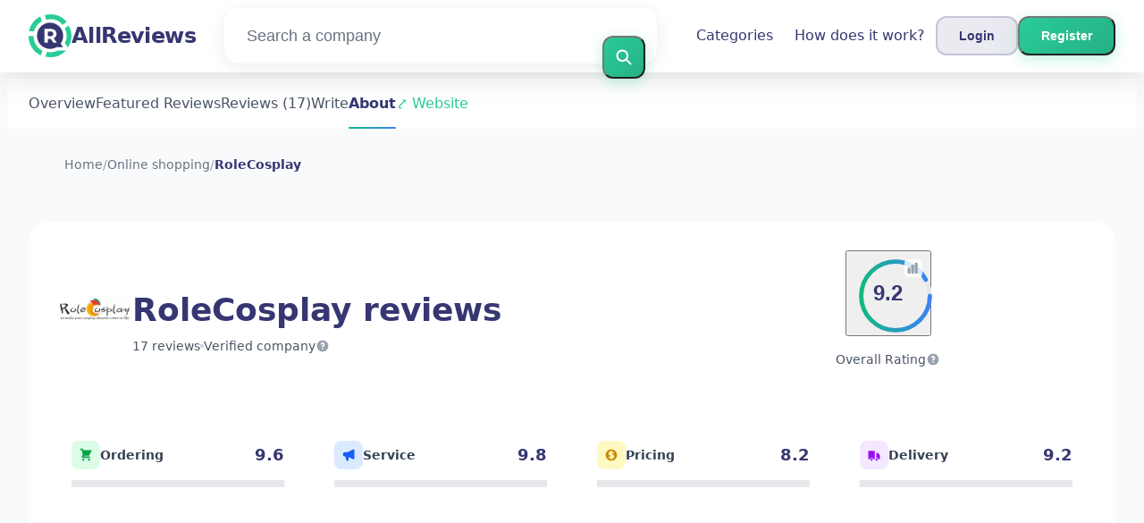

--- FILE ---
content_type: text/html; charset=utf-8
request_url: https://allreviews.ca/online-shopping/rolecosplay-reviews
body_size: 34947
content:
<!DOCTYPE html><html lang="en-ca"><head><meta charset="utf-8"/><meta http-equiv="content-language" content="en-ca"><meta name="google-site-verification" content="ySlbbfT4vnoT12DMUIV_InRFqiGVo98HKso6TpVwcLc" /><meta name="viewport" content="width=device-width, initial-scale=1.0, maximum-scale=5.0, user-scalable=yes"/><link rel="icon" type="image/svg+xml" href="/assets/images/ri-images/logo.svg"><link rel="stylesheet" href="/dist/styles/tailwind.css"><link rel="search" type="application/opensearchdescription+xml" title="AllReviews" href="/opensearch.xml" /><meta property="og:site_name" content="AllReviews" /><title>Shocking Honesty: RoleCosplay Reviews 2026</title><meta itemprop="name" content="Shocking Honesty: RoleCosplay Reviews 2026"><meta name="twitter:title" content="Shocking Honesty: RoleCosplay Reviews 2026"><meta property="og:title" content="Shocking Honesty: RoleCosplay Reviews 2026" /><meta name="description" content="17 reviews about RoleCosplay in 2026 on service, quality and price — from praise to complaints. Discover what customers really think." /><meta itemprop="description" content="17 reviews about RoleCosplay in 2026 on service, quality and price — from praise to complaints. Discover what customers really think."><meta name="twitter:description" content="17 reviews about RoleCosplay in 2026 on service, quality and price — from praise to complaints. Discover what customers really think."><meta property="og:description" content="17 reviews about RoleCosplay in 2026 on service, quality and price — from praise to complaints. Discover what customers really think." /><meta itemprop="image" content="https://allreviews.ca/uploads/files/import/hectorator/rolecosplay-1618583691.png"><meta name="twitter:image:src" content="https://allreviews.ca/img/500/0/https://allreviews.ca/uploads/files/import/hectorator/rolecosplay-1618583691.png"><meta property="og:image" content="https://allreviews.ca/uploads/files/import/hectorator/rolecosplay-1618583691.png" /><meta property="og:type" content="article" /><meta property="article:published_time" content="2021-04-15CEST21:13:43+01:00" /><meta property="article:modified_time" content="2024-11-29CET00:00:00+01:00" /><link rel="canonical" href="https://allreviews.ca/online-shopping/rolecosplay-reviews" /><meta property="og:url" content="https://allreviews.ca/online-shopping/rolecosplay-reviews" /><script>
 var _paq = window._paq = window._paq || [];
 _paq.push(["disableCampaignParameters"]);
 _paq.push(["disableCookies"]);
 _paq.push(['trackPageView']);
 _paq.push(['enableLinkTracking']);
 (function() {
 var u="//a.reviews-international.com/";
 _paq.push(['setTrackerUrl', u+'a.php']);
 _paq.push(['setSiteId', '2']);
 var d=document, g=d.createElement('script'), s=d.getElementsByTagName('script')[0];
 g.async=true; g.src=u+'a.js'; s.parentNode.insertBefore(g,s);
 })();
 </script><script type="application/ld+json" data-business-unit-json-ld="true">{
 "@context": "https://schema.org",
 "@graph": [
 {
 "@type": "Organization",
 "@id": "https://www.reviews-international.com/#/schema/Organization/1",
 "name": "Reviews International",
 "legalName": "Reviews International vof",
 "url": "https://www.reviews-international.com",
 "description": "Read reviews. Write reviews. Find companies.",
 "logo": {
 "@id": "https://www.reviews-international.com/#/schema/ImageObject/Logo/1"
 },
 "email": "support@reviews-international.com",
 "address": {
 "@type": "PostalAddress",
 "@id": "https://www.reviews-international.com/#/schema/PostalAddress/NL",
 "streetAddress": "Brouwersgracht 238",
 "addressLocality": "Amsterdam",
 "addressCountry": "NL",
 "postalCode": "1013HE Amsterdam"
 }
 },
 {
 "@type": "Organization",
 "@id": "https://allreviews.ca/#/schema/Organization/Redaktion",
 "name": "AllReviews Editorial Team",
 "url": "https://allreviews.ca/",
 "description": "The AllReviews editorial team is responsible for content management, classification and quality assurance of information on the platform.",
 "parentOrganization": {
 "@id": "https://www.reviews-international.com/#/schema/Organization/1"
 }
 },
 {
 "@type": "ImageObject",
 "@id": "https://www.reviews-international.com/#/schema/ImageObject/Logo/1",
 "url": "https://reviews-international.com/logo.png",
 "contentUrl": "https://reviews-international.com/logo.png",
 "width": {
 "@type": "QuantitativeValue",
 "value": 512,
 "unitCode": "E37",
 "unitText": "pixel"
 },
 "height": {
 "@type": "QuantitativeValue",
 "value": 512,
 "unitCode": "E37",
 "unitText": "pixel"
 },
 "caption": "Reviews International Logo",
 "name": "Reviews International"
 },
 {
 "@type": "WebSite",
 "@id": "https://allreviews.ca/#/schema/WebSite/1",
 "url": "https://allreviews.ca/",
 "name": "AllReviews",
 "description": "Experiences & reviews from real customers. Read and share honest reviews about thousands of companies and help others with their choice..",
 "publisher": {
 "@id": "https://www.reviews-international.com/#/schema/Organization/1"
 },
 "copyrightHolder": {
 "@id": "https://www.reviews-international.com/#/schema/Organization/1"
 },
 "potentialAction": [
 {
 "@type": "SearchAction",
 "target": {
 "@type": "EntryPoint",
 "urlTemplate": "https://allreviews.ca/search?q={search_term_string}"
 },
 "query-input": "required name=search_term_string"
 }
 ],
 "inLanguage": "en_CA"
 },
 {
 "@type": "WebPage",
 "@id": "https://allreviews.ca/online-shopping/rolecosplay-reviews",
 "url": "https://allreviews.ca/online-shopping/rolecosplay-reviews",
 "name": "RoleCosplay Reviews",
 "description": "17 reviews about RoleCosplay in [year] on service, quality and price — from praise to complaints. Discover what customers really think.",
 "isPartOf": {
 "@id": "https://allreviews.ca/#/schema/WebSite/1"
 },
 "inLanguage": "en_CA",
 "breadcrumb": {
 "@id": "https://allreviews.ca/online-shopping/rolecosplay-reviews/#/schema/BreadcrumbList/1"
 },
 "about": {
 "@id": "https://allreviews.ca/online-shopping/rolecosplay-reviews"
 },
 "mainEntity": {
 "@id": "https://allreviews.ca/#/schema/Organization/www.rolecosplay.com"
 },
 "primaryImageOfPage": {
 "@id": "https://allreviews.ca/#/schema/ImageObject/www.rolecosplay.com"
 },
 "hasPart": {
 "@id": "https://allreviews.ca/#/schema/DataSet/www.rolecosplay.com/1"
 },
 "reviewedBy": {
 "@type": "Organization"
 },
 "dateModified": "2024-11-29"
 },
 {
 "@type": "BreadcrumbList",
 "@id": "https://allreviews.ca/online-shopping/rolecosplay-reviews/#/schema/BreadcrumbList/1",
 "itemListElement": [
 {
 "@type": "ListItem",
 "position": 1,
 "name": "Home",
 "item": "https://allreviews.ca/",
 "sameAs": "https://allreviews.ca/"
 },
 {
 "@type": "ListItem",
 "position": 2,
 "name": "Online shopping",
 "item": "https://allreviews.ca/online-shopping",
 "sameAs": "https://allreviews.ca/online-shopping"
 },
 {
 "@type": "ListItem",
 "position": 3,
 "name": "RoleCosplay Reviews",
 "item": {
 "@id": "https://allreviews.ca/online-shopping/rolecosplay-reviews"
 }
 }
 ]
 },
 {
 "@type": "ImageObject",
 "@id": "https://allreviews.ca/#/schema/ImageObject/www.rolecosplay.com",
 "url": "https://allreviews.ca/uploads/files/import/hectorator/rolecosplay-1618583691.png",
 "contentUrl": "https://allreviews.ca/uploads/files/import/hectorator/rolecosplay-1618583691.png"
 },
 {
 "@type": "LocalBusiness",
 "@id": "https://allreviews.ca/#/schema/Organization/www.rolecosplay.com",
 "url": "https://allreviews.ca/online-shopping/rolecosplay-reviews",
 "sameAs": "https://www.rolecosplay.com",
 "name": "RoleCosplay",
 "description": "RoleCosplay",
 "address": {
 "@type": "PostalAddress",
 "addressCountry": "CA" },
 "image": {
 "@id": "https://allreviews.ca/#/schema/ImageObject/www.rolecosplay.com"
 },
 "aggregateRating": {
 "@type": "AggregateRating",
 "bestRating": "5",
 "worstRating": "1",
 "ratingValue": "4.6",
 "reviewCount": "17"
 }
 ,"review": [
 {
 "@type": "Review",
 "author": {
 "@type": "Person",
 "name": "westley" },
 "datePublished": "2024-03-30CET11:31:213600",
 "headline": "Favorite cosplay store",
 "reviewBody": "Eh there, I&#039;ve been shopping at this cosplay store for a while now, eh. It&#039;s hands down my favourite spot to grab costumes, eh. They always use top-quality materials and the stitching is super detailed, eh. Plus, their wigs are styled perfectly to finish off any cosplay look, eh. Some of my top picks from this store are the Yae Miko, Barbara&#039;s Beach Skin, and Star Guardian Seraphine costumes, eh. I&#039;ve been telling all my friends about this store and I&#039;ll keep on doing it, for sure, eh.",
 "reviewRating": {
 "@type": "Rating",
 "bestRating": "5",
 "worstRating": "1",
 "ratingValue": "5"
 },
 "publisher": {
 "@id": "https://www.reviews-international.com/#/schema/Organization/1"
 },
 "inLanguage": "en_CA"
 }
 , {
 "@type": "Review",
 "author": {
 "@type": "Person",
 "name": "Vernon" },
 "datePublished": "2024-03-22CET11:31:123600",
 "headline": "Quick international delivery",
 "reviewBody": "As someone who loves cosplaying, I&#039;m always trying to find top-notch costumes that will really stand the test of time. RoleCosplay has consistently delivered on that front. Their stuff arrives punctually, even when it&#039;s coming from overseas, and it&#039;s top-notch quality. I&#039;ve got cosplays from years back that still look brand new. The size guide is spot-on, and the costumes are packed with fine details that make the characters come alive. I&#039;d give RoleCosplay a 10/10 recommendation for any cosplayer in need of reliable and dazzling costumes.",
 "reviewRating": {
 "@type": "Rating",
 "bestRating": "5",
 "worstRating": "1",
 "ratingValue": "5"
 },
 "publisher": {
 "@id": "https://www.reviews-international.com/#/schema/Organization/1"
 },
 "inLanguage": "en_CA"
 }
 , {
 "@type": "Review",
 "author": {
 "@type": "Person",
 "name": "angela" },
 "datePublished": "2024-03-01CET11:31:053600",
 "headline": "Himitsu costumes",
 "reviewBody": "I&#039;m so happy with my Himitsu costumes! The colors are so bright and exactly like the original design. Other brands often dull the colors, but not these ones. The size chart was spot on, which made choosing the right one super easy. And don&#039;t even get me started on the wigs - they&#039;re amazing! The colors are spot on and the length is perfect for getting the look I wanted.",
 "reviewRating": {
 "@type": "Rating",
 "bestRating": "5",
 "worstRating": "1",
 "ratingValue": "5"
 },
 "publisher": {
 "@id": "https://www.reviews-international.com/#/schema/Organization/1"
 },
 "inLanguage": "en_CA"
 }
 , {
 "@type": "Review",
 "author": {
 "@type": "Person",
 "name": "Desiree Wunsch" },
 "datePublished": "2024-02-29CET11:31:403600",
 "headline": "Xayah cosplay",
 "reviewBody": "I just got this amazing Xayah cosplay and it&#039;s so cool! It looks exactly like the character from the game, with all the beautiful feathers and stars. I really appreciate the attention to detail, it&#039;s a perfect 10 from me for the overall look! Also, it was super easy to put on, which is awesome because I&#039;ve struggled with some costumes that were really complicated in the past. It&#039;s also pretty comfy to wear, although the skirt is a bit short so I&#039;d probably wear shorts underneath if I were going out or to a festival. But overall, it&#039;s absolutely perfect for my photoshoot and I couldn&#039;t be happier with it! Thanks a bunch! 💗",
 "reviewRating": {
 "@type": "Rating",
 "bestRating": "5",
 "worstRating": "1",
 "ratingValue": "4.75"
 },
 "publisher": {
 "@id": "https://www.reviews-international.com/#/schema/Organization/1"
 },
 "inLanguage": "en_CA"
 }
 , {
 "@type": "Review",
 "author": {
 "@type": "Person",
 "name": "Monahan" },
 "datePublished": "2024-02-18CET11:31:083600",
 "headline": "Yae Miko Bunny&#039;s cosplay",
 "reviewBody": "I just got this super cute Yae Miko Bunny cosplay from this store and it is so amazing! The fabric is really comfy and feels high quality, the fit is just right, and the accessories are so well done. Honestly, I couldn&#039;t be happier with it. Definitely gonna be ordering more cosplays from here in the future!",
 "reviewRating": {
 "@type": "Rating",
 "bestRating": "5",
 "worstRating": "1",
 "ratingValue": "4.5"
 },
 "publisher": {
 "@id": "https://www.reviews-international.com/#/schema/Organization/1"
 },
 "inLanguage": "en_CA"
 }
 , {
 "@type": "Review",
 "author": {
 "@type": "Person",
 "name": "Blair" },
 "datePublished": "2024-02-15CET11:30:563600",
 "headline": "Disappointing wigs, awesome costumes",
 "reviewBody": "Their wigs are just awful. I got one that was total garbage. But their masks and costumes? I was actually pretty impressed. I got a costume that had a nice structured coat and a great length. The mask itself felt and smelled like EVA foam, really sturdy and cool.",
 "reviewRating": {
 "@type": "Rating",
 "bestRating": "5",
 "worstRating": "1",
 "ratingValue": "4"
 },
 "publisher": {
 "@id": "https://www.reviews-international.com/#/schema/Organization/1"
 },
 "inLanguage": "en_CA"
 }
 , {
 "@type": "Review",
 "author": {
 "@type": "Person",
 "name": "Michale Wolf" },
 "datePublished": "2024-02-04CET11:31:263600",
 "headline": "Various items such as props, wigs, and costumes",
 "reviewBody": "I&#039;ve bought a bunch of stuff from this store and every time I&#039;ve been really impressed. The folks there always make sure to get everything just right and they&#039;re super helpful whenever I have any questions or issues. You can tell they really care about what customers think and are always trying to make their products even better. One of my faves was the Yae Miko cosplay outfit. The details in the sewing, textures, and overall design were top-notch. Not only did it look amazing, but it was also really comfy to wear. They used high-quality fabrics like synthetic, vinyls, and spandex which made it sturdy and easy to slip into. All in all, I&#039;m super happy with my experiences and I&#039;ll definitely be back for all my cosplaying needs.",
 "reviewRating": {
 "@type": "Rating",
 "bestRating": "5",
 "worstRating": "1",
 "ratingValue": "4.5"
 },
 "publisher": {
 "@id": "https://www.reviews-international.com/#/schema/Organization/1"
 },
 "inLanguage": "en_CA"
 }
 , {
 "@type": "Review",
 "author": {
 "@type": "Person",
 "name": "Streich" },
 "datePublished": "2024-01-27CET11:31:023600",
 "headline": "Asuka Bunny costume",
 "reviewBody": "Oh man, let me tell ya about this sweet Asuka Bunny outfit I snagged from this site! It was everything I was lookin&#039; for, buddy. The attention to detail was bang on, and when I threw it on, it was like the character straight up came to life. I did make a little tweak by switchin&#039; out those clear straps with some magnets for the black leg part, and it really took the whole look up a notch.

Gotta say, I&#039;m super pleased with how this costume turned out. It fit me just right and the quality was top-notch. It&#039;s nice to finally come across a company that knows how to do sizes right - size S actually meant size S, not some teeny tiny x-small. My pals who ordered bigger sizes also found that the sizing was spot on, so that&#039;s a big win in my books, eh.",
 "reviewRating": {
 "@type": "Rating",
 "bestRating": "5",
 "worstRating": "1",
 "ratingValue": "4.25"
 },
 "publisher": {
 "@id": "https://www.reviews-international.com/#/schema/Organization/1"
 },
 "inLanguage": "en_CA"
 }
 , {
 "@type": "Review",
 "author": {
 "@type": "Person",
 "name": "C. Thiel" },
 "datePublished": "2024-01-12CET11:31:163600",
 "headline": "3 costumes",
 "reviewBody": "I bought 3 costumes from the store lately and gotta say, I&#039;m super impressed with the quality of each one. The Asuka suit fit me like a glove and the leather they used was top-notch. The Lisa costume had amazing attention to detail, with all the accessories included. And the Ms. Hina costume totally exceeded my expectations, especially with the wigs that were easy to style. Even after wearing them many times, the costumes still look great and I&#039;m blown away by how well they&#039;ve held up.",
 "reviewRating": {
 "@type": "Rating",
 "bestRating": "5",
 "worstRating": "1",
 "ratingValue": "4.75"
 },
 "publisher": {
 "@id": "https://www.reviews-international.com/#/schema/Organization/1"
 },
 "inLanguage": "en_CA"
 }
 , {
 "@type": "Review",
 "author": {
 "@type": "Person",
 "name": "Chester" },
 "datePublished": "2024-01-09CET11:31:573600",
 "headline": "Multiple cosplay purchases ",
 "reviewBody": "I&#039;ve bought a bunch of cosplays from this company and I gotta say, I&#039;m always impressed by how top-notch the quality is. The cosplays and wigs are fantastic, and every time I wear them, I get tons of compliments. I would totally recommend this company to anyone looking for some high-quality cosplays.",
 "reviewRating": {
 "@type": "Rating",
 "bestRating": "5",
 "worstRating": "1",
 "ratingValue": "4.5"
 },
 "publisher": {
 "@id": "https://www.reviews-international.com/#/schema/Organization/1"
 },
 "inLanguage": "en_CA"
 }
 , {
 "@type": "Review",
 "author": {
 "@type": "Person",
 "name": "Edison" },
 "datePublished": "2023-12-13CET11:31:343600",
 "headline": "High-quality cosplay costumes and wigs",
 "reviewBody": "I just bought some cosplay costumes and wigs from this brand and I gotta say, I&#039;m seriously impressed. The costumes are stunning and the wigs are top-notch quality. The level of detail in both the costumes and wigs is amazing and I really appreciate that as a customer. Plus, the packages always show up at my door right on time, which is another bonus. Overall, I&#039;d say this brand is one of the best in the cosplay world and I definitely recommend their products to anyone in search of awesome cosplay gear.",
 "reviewRating": {
 "@type": "Rating",
 "bestRating": "5",
 "worstRating": "1",
 "ratingValue": "4.75"
 },
 "publisher": {
 "@id": "https://www.reviews-international.com/#/schema/Organization/1"
 },
 "inLanguage": "en_CA"
 }
 , {
 "@type": "Review",
 "author": {
 "@type": "Person",
 "name": "Filomena" },
 "datePublished": "2023-12-03CET11:31:293600",
 "headline": "Bunny outfit purchase",
 "reviewBody": "I just got a bunny costume from this site and I gotta say, I&#039;m super impressed. The materials are top-notch and the colours really pop. The bows hold their shape really well too. Overall, I&#039;m really happy with my purchase and would definitely suggest this site to others.",
 "reviewRating": {
 "@type": "Rating",
 "bestRating": "5",
 "worstRating": "1",
 "ratingValue": "4.75"
 },
 "publisher": {
 "@id": "https://www.reviews-international.com/#/schema/Organization/1"
 },
 "inLanguage": "en_CA"
 }
 , {
 "@type": "Review",
 "author": {
 "@type": "Person",
 "name": "Onie Homenick" },
 "datePublished": "2023-11-25CET11:31:533600",
 "headline": "2b Kimono Cosplay",
 "reviewBody": "Oh hey there! So, I just bought this awesome 2b Kimono Cosplay and let me tell you, I was totally blown away by how good it is. It came with a bunch of stuff like black gloves, an eye patch, a hairband, and socks to wear with some sandals, you know? The material they used was just gorgeous - it was light, shiny but not too shiny, and it fit perfectly like a real kimono should. And the jacket of the kimono was just amazing, with these long sleeves that had this cool decorative pattern that kinda reminded me of 2b&#039;s original skirt, and it ended with this pretty golden tassel. So yeah, I&#039;m super happy with my purchase!",
 "reviewRating": {
 "@type": "Rating",
 "bestRating": "5",
 "worstRating": "1",
 "ratingValue": "4.75"
 },
 "publisher": {
 "@id": "https://www.reviews-international.com/#/schema/Organization/1"
 },
 "inLanguage": "en_CA"
 }
 , {
 "@type": "Review",
 "author": {
 "@type": "Person",
 "name": "nichole" },
 "datePublished": "2023-11-22CET11:31:473600",
 "headline": "Genshin Impact Layla Cosplay and Wig Collaboration",
 "reviewBody": "The fabrics they used were so amazing! They looked stunning and felt really nice, just like how I imagine Layla&#039;s costume would feel! Sometimes the color of the 3D printed parts didn&#039;t match the gold or other details perfectly, but it&#039;s not a big deal. Those 3D printed parts were really cool though! The Gnosis was my favorite, the quality was way better than I expected! The corset was a bit off for my body type during the fitting, but I know it varies from person to person, so it was still really well done! Honestly, I have zero complaints about the dress, and the wig was great too! I highly recommend them! The person who helped me at the store was really good at communicating, so I was super happy with everything.",
 "reviewRating": {
 "@type": "Rating",
 "bestRating": "5",
 "worstRating": "1",
 "ratingValue": "4.25"
 },
 "publisher": {
 "@id": "https://www.reviews-international.com/#/schema/Organization/1"
 },
 "inLanguage": "en_CA"
 }
 , {
 "@type": "Review",
 "author": {
 "@type": "Person",
 "name": "Christiansen" },
 "datePublished": "2023-11-18CET11:31:443600",
 "headline": "2 Cosplays",
 "reviewBody": "Hey there eh! So I ordered two cosplays and they took quite a while to arrive, like a month and a half. Just a heads up, if you order two, you might be waiting a bit longer. Yeah, one of them arrived, but the other is still in the works and should be here next week. It might not make it in time for my convention, but that&#039;s all good because I have a backup ready. The quality is pretty good, just keep in mind the shipping times, eh!",
 "reviewRating": {
 "@type": "Rating",
 "bestRating": "5",
 "worstRating": "1",
 "ratingValue": "3.75"
 },
 "publisher": {
 "@id": "https://www.reviews-international.com/#/schema/Organization/1"
 },
 "inLanguage": "en_CA"
 }
 , {
 "@type": "Review",
 "author": {
 "@type": "Person",
 "name": "Fernando" },
 "datePublished": "2023-11-15CET11:32:023600",
 "headline": "Cosplay purchase experience",
 "reviewBody": "My time with this company was amazing, eh? Their customer service team was honestly the best I&#039;ve ever dealt with. They always got back to me real quick when I had questions, and they were super nice and helpful, you know? I messed up my shipping address once, but they sorted out an express resend right away, and didn&#039;t charge me extra. The cosplay outfit was even better than I expected, top-notch quality and design. I&#039;ve now got my go-to website for all my cosplay stuff, and I&#039;ll definitely be buying from them again in the future, for sure.",
 "reviewRating": {
 "@type": "Rating",
 "bestRating": "5",
 "worstRating": "1",
 "ratingValue": "4.75"
 },
 "publisher": {
 "@id": "https://www.reviews-international.com/#/schema/Organization/1"
 },
 "inLanguage": "en_CA"
 }
 , {
 "@type": "Review",
 "author": {
 "@type": "Person",
 "name": "Emelia Schimmel" },
 "datePublished": "2023-10-21CEST11:32:067200",
 "headline": "Cosplay costumes",
 "reviewBody": "I&#039;ve had a great experience with this cosplay website, eh. The customer service communication was super quick and helpful. I&#039;ve ordered from them twice and both times got my costumes in just 2 weeks, eh. The quality of the costumes was exactly as advertised and the wigs were full and looked natural, not all shiny. I&#039;m totally satisfied and happy with my experience on this cosplay site, eh.",
 "reviewRating": {
 "@type": "Rating",
 "bestRating": "5",
 "worstRating": "1",
 "ratingValue": "4.75"
 },
 "publisher": {
 "@id": "https://www.reviews-international.com/#/schema/Organization/1"
 },
 "inLanguage": "en_CA"
 }
 ]
 }

 ]
}</script><script type="application/ld+json" data-business-unit-json-ld-dataset="true">{
 "@context": [
 "https://schema.org",
 {
 "csvw": "http://www.w3.org/ns/csvw#"
 }
 ],
 "@graph": {
 "@type": "Dataset",
 "@id": "https://allreviews.ca/#/schema/DataSet/www.rolecosplay.com/1",
 "name": "RoleCosplay",
 "description": "Diagram with review-data of RoleCosplay, by Reviews International.",
 "license" : "https://creativecommons.org/publicdomain/zero/1.0/",
 "isAccessibleForFree" : true,
 "creator": {
 "@id": "https://www.reviews-international.com/#/schema/Organization/1"
 },
 "publisher": {
 "@id": "https://www.reviews-international.com/#/schema/Organization/1"
 },
 "about": {
 "@id": "https://allreviews.ca/#/schema/Organization/www.rolecosplay.com"
 },
 "mainEntity": {
 "@type": "Table",
 "csvw:tableSchema": {
 "csvw:columns": [
 {
 "csvw:name": "1 star",
 "csvw:datatype": "integer",
 "csvw:cells": [
 {
 "csvw:value": "0",
 "csvw:notes": [
 "0%"
 ]
 }
 ]
 },
 {
 "csvw:name": "2 stars",
 "csvw:datatype": "integer",
 "csvw:cells": [
 {
 "csvw:value": "0",
 "csvw:notes": [
 "0%"
 ]
 }
 ]
 },
 {
 "csvw:name": "3 stars",
 "csvw:datatype": "integer",
 "csvw:cells": [
 {
 "csvw:value": "1",
 "csvw:notes": [
 "6%"
 ]
 }
 ]
 },
 {
 "csvw:name": "4 stars",
 "csvw:datatype": "integer",
 "csvw:cells": [
 {
 "csvw:value": "13",
 "csvw:notes": [
 "76%"
 ]
 }
 ]
 },
 {
 "csvw:name": "5 stars",
 "csvw:datatype": "integer",
 "csvw:cells": [
 {
 "csvw:value": "3",
 "csvw:notes": [
 "18%"
 ]
 }
 ]
 },
 {
 "csvw:name": "Total",
 "csvw:datatype": "integer",
 "csvw:cells": [
 {
 "csvw:value": "17",
 "csvw:notes": [
 "100%"
 ]
 }
 ]
 }
 ]
 }
 }
 }
 }
 </script></head><body class="bg-gray-50 text-gray-900 font-montserrat"><svg style="display: none;"><defs><svg
 id="spinner-cart-icon"
 viewBox="0 0 24 24"
 preserveAspectRatio="xMaxYMax meet"
 ><path d="M8.7,22.2a2.4,2.4,0,1,0,2.4,2.4A2.4,2.4,0,0,0,8.7,22.2ZM1.5,3V5.4H3.9l4.32,9.108L6.6,17.448A2.32,2.32,0,0,0,6.3,18.6,2.407,2.407,0,0,0,8.7,21H23.1V18.6H9.2a.3.3,0,0,1-.3-.3l.036-.144L10.02,16.2h8.94a2.389,2.389,0,0,0,2.1-1.236l4.3-7.788A1.172,1.172,0,0,0,25.5,6.6a1.2,1.2,0,0,0-1.2-1.2H6.552L5.424,3ZM20.7,22.2a2.4,2.4,0,1,0,2.4,2.4A2.4,2.4,0,0,0,20.7,22.2Z" transform="translate(-1.5 -3)"/></svg><svg 
 id="spinner-support-icon"
 viewBox="0 0 24 24"
 preserveAspectRatio="xMaxYMax meet"
 ><path d="M5,9.75a1.5,1.5,0,0,0-1.5-1.5H2.75a3,3,0,0,0-3,3V13.5a3,3,0,0,0,3,3H3.5A1.5,1.5,0,0,0,5,15ZM21.25,16.5a3,3,0,0,0,3-3V11.25a3,3,0,0,0-3-3H20.5A1.5,1.5,0,0,0,19,9.75V15a1.5,1.5,0,0,0,1.5,1.5ZM12,0A12.228,12.228,0,0,0,0,12v.75a.75.75,0,0,0,.75.75H1.5a.75.75,0,0,0,.75-.75V12a9.75,9.75,0,0,1,19.5,0h-.006c0,.114.006,7.768.006,7.768a1.982,1.982,0,0,1-1.982,1.982H18a2.25,2.25,0,0,0-2.25-2.25h-1.5a2.25,2.25,0,0,0,0,4.5h5.518A4.232,4.232,0,0,0,24,19.768V12A12.228,12.228,0,0,0,12,0Z" transform="translate(0.25)"/></svg><svg
 id="spinner-price-icon"
 viewBox="0 0 24 24"
 preserveAspectRatio="xMaxYMax meet"
 ><path d="M16.645,22.7a.642.642,0,0,0-.773-.5,11.255,11.255,0,0,1-2.434.29,6.9,6.9,0,0,1-6.507-4.578h6.09a.643.643,0,0,0,.627-.5l.341-1.519a.643.643,0,0,0-.627-.784H6.173a11.565,11.565,0,0,1,.007-2.263h7.853a.643.643,0,0,0,.628-.505l.349-1.594a.643.643,0,0,0-.628-.78H6.974a6.728,6.728,0,0,1,6.3-4.019,10.493,10.493,0,0,1,2.028.222.643.643,0,0,0,.75-.462L16.7,3.328a.642.642,0,0,0-.5-.8,15.6,15.6,0,0,0-2.822-.279A11.449,11.449,0,0,0,2.415,9.964H.643A.643.643,0,0,0,0,10.607V12.2a.643.643,0,0,0,.643.643H1.8a15.9,15.9,0,0,0-.01,2.263H.643A.643.643,0,0,0,0,15.75v1.519a.643.643,0,0,0,.643.643H2.256A11.222,11.222,0,0,0,13.373,26.25a13.362,13.362,0,0,0,3.273-.417.643.643,0,0,0,.471-.748L16.645,22.7Z" transform="translate(0 -2.25)"/></svg><svg
 id="spinner-delivery-icon"
 viewBox="0 0 24 24"
 preserveAspectRatio="xMaxYMax meet"
 ><path d="M23.4,13.2h-.6V9.146a1.8,1.8,0,0,0-.529-1.271L18.525,4.129A1.8,1.8,0,0,0,17.254,3.6H15.6V1.8A1.8,1.8,0,0,0,13.8,0H1.8A1.8,1.8,0,0,0,0,1.8v12a1.8,1.8,0,0,0,1.8,1.8h.6a3.6,3.6,0,1,0,7.2,0h4.8a3.6,3.6,0,1,0,7.2,0h1.8A.6.6,0,0,0,24,15V13.8A.6.6,0,0,0,23.4,13.2ZM6,17.4a1.8,1.8,0,1,1,1.8-1.8A1.8,1.8,0,0,1,6,17.4Zm12,0a1.8,1.8,0,1,1,1.8-1.8A1.8,1.8,0,0,1,18,17.4Zm3-7.8H15.6V5.4h1.654L21,9.146Z"/></svg><svg id="logo-mask" width="36" height="36" version="1.1" viewBox="36 36 36 36" xmlns="http://www.w3.org/2000/svg"><path transform="translate(36,36)" d="m-0.25977-0.16406v36.328h36.52v-36.328h-36.52zm18.76 0.16406a17.359 17.359 0 0 1 12.369 5.1309c0.38 0.38 0.73031 0.76969 1.0703 1.1797l-3.2988 2.4785a13.327 13.327 0 0 0-13.191-4.2793c-0.2 0.04-0.39008 0.11016-0.58008 0.16016l-1.3184-3.959a17.787 17.787 0 0 1 4.9492-0.71094zm-8.7305 1.8203 1.3301 3.9902a13.118 13.118 0 0 0-4.9395 4.6797 13.139 13.139 0 0 0-1.5801 3.7793h-4.2695a17.371 17.371 0 0 1 4.8203-9.1387 17.055 17.055 0 0 1 4.6387-3.3105zm23.891 7.4844a17.468 17.468 0 0 1-0.7207 18.609 1.544 1.544 0 0 0-0.16992-0.33984l-2.3691-3.3984a13.29 13.29 0 0 0-0.070313-12.371l3.3301-2.5zm-33.65 8.9551h4.1699a13.885 13.885 0 0 0 0.34961 3.3203 13.24 13.24 0 0 0 5.9805 8.2891 11.882 11.882 0 0 0 1.1094 0.60156l-1.3184 3.9688a17.494 17.494 0 0 1-10.301-15.939c0-0.08 0.0097656-0.16023 0.0097656-0.24023zm24.529 12.17h6.7402c-0.14 0.15-0.25844 0.29945-0.39844 0.43945a17.4 17.4 0 0 1-12.381 5.1309 17.773 17.773 0 0 1-4.3809-0.57031l1.3105-3.9395a13.544 13.544 0 0 0 3.0996 0.36914 13.445 13.445 0 0 0 6.0098-1.4297z" fill="currentColor"/><g id="r-symbol" transform="translate(36 36)"></g></svg></defs></svg><div data-component="navigation" id="nav-bar" data-theme="ri" class="glass-header fixed top-0 left-0 right-0 z-50"><div id="js-menu-overlay" class="fixed inset-0 bg-black/50 z-40 hidden"></div><div class="max-w-7xl mx-auto px-6 lg:px-8"><div class="flex justify-between items-center h-20"><div class="flex items-center flex-shrink-0"><a href="/" class="flex items-center space-x-2 sm:space-x-3 group" aria-label="AllReviews" title="AllReviews"><div class="relative"><img loading="lazy" 
 src="/assets/images/ri-images/logo.svg" 
 alt="" 
 width="48" 
 height="48" 
 class="w-8 h-8 sm:w-12 sm:h-12 transition-transform duration-300 group-hover:scale-110" /></div><span class="text-lg sm:text-2xl font-bold tracking-tight transition-colors duration-300 group-hover:text-accent text-primary">
 AllReviews </span></a></div><div class="flex-1 max-w-2xl mx-4 sm:mx-8 hidden lg:block"><form method="get" action="/search" class="relative"><div class="modern-search rounded-2xl transition-all duration-300"><input type="text" 
 placeholder="Search a company" 
 aria-label="Search a company" 
 name="q" 
 autocomplete="off" 
 class="w-full pl-6 pr-16 py-4 text-lg bg-transparent border-0 rounded-2xl focus:outline-none placeholder-gray-500"/><button type="submit" 
 title="Search a company" 
 aria-label="Search a company" 
 class="absolute right-3 top-1/2 transform -translate-y-1/2 btn-primary p-3 rounded-xl hover:scale-105 transition-all duration-300"><svg class="w-5 h-5 text-white" fill="none" stroke="currentColor" viewBox="0 0 24 24"><path stroke-linecap="round" stroke-linejoin="round" stroke-width="2.5" d="M21 21l-6-6m2-5a7 7 0 11-14 0 7 7 0 0114 0z"></path></svg></button></div></form></div><div class="flex items-center space-x-6"><nav class="hidden md:flex items-center space-x-6"><a href="/categories" 
 title="Categories"
 class="text-base font-medium hover:text-accent transition-all duration-300 relative group px-3 py-2 rounded-lg hover:bg-white/50 text-primary">
 Categories <span class="absolute bottom-0 left-3 w-0 h-0.5 bg-accent transition-all duration-300 group-hover:w-6 rounded-full"></span></a><a href="/about" 
 title="How does it work?"
 class="text-base font-medium hover:text-accent transition-all duration-300 relative group px-3 py-2 rounded-lg hover:bg-white/50 text-primary">
 How does it work? <span class="absolute bottom-0 left-3 w-0 h-0.5 bg-accent transition-all duration-300 group-hover:w-6 rounded-full"></span></a></nav><div class="hidden md:flex items-center space-x-1 sm:space-x-3"><button id="js-login-open-login" 
 title="Login"
 class="btn-secondary px-3 sm:px-6 py-2 sm:py-2.5 text-xs sm:text-sm font-semibold rounded-xl transition-all duration-300 text-primary"
 onclick="console.log('Login button clicked!');"><span class="hidden xs:inline">Login</span><span class="xs:hidden">Login</span></button><button id="js-login-open-register" 
 title="Register"
 class="btn-primary px-3 sm:px-6 py-2 sm:py-2.5 text-xs sm:text-sm font-semibold rounded-xl text-white transition-all duration-300"><span class="hidden xs:inline">Register</span><span class="xs:hidden">Sign up</span></button></div><button id="mobile-menu-toggle" class="md:hidden p-1.5 sm:p-2.5 rounded-xl text-gray-500 hover:text-gray-700 hover:bg-white/50 transition-all duration-300 cursor-pointer"><svg id="hamburger-icon" class="w-5 h-5 sm:w-6 sm:h-6" fill="none" stroke="currentColor" viewBox="0 0 24 24"><path stroke-linecap="round" stroke-linejoin="round" stroke-width="2" d="M4 6h16M4 12h16M4 18h16"></path></svg><svg id="close-icon" class="w-5 h-5 sm:w-6 sm:h-6 hidden" fill="none" stroke="currentColor" viewBox="0 0 24 24"><path stroke-linecap="round" stroke-linejoin="round" stroke-width="2" d="M6 18L18 6M6 6l12 12"></path></svg></button></div></div></div></div><div class="h-20"></div><div id="login-popup" class="modern-popup fixed inset-0 z-50 hidden items-center justify-center p-4"><div class="modern-popup-content rounded-3xl p-8 max-w-md w-full max-h-[90vh] overflow-y-auto fade-in"><div class="flex justify-between items-center mb-8"><h2 class="text-3xl font-bold text-primary" id="popup-title">Login</h2><button id="close-popup" class="text-gray-400 hover:text-gray-600 p-2 rounded-xl hover:bg-gray-100 transition-all duration-300 cursor-pointer"><svg class="w-6 h-6" fill="none" stroke="currentColor" viewBox="0 0 24 24"><path stroke-linecap="round" stroke-linejoin="round" stroke-width="2" d="M6 18L18 6M6 6l12 12"></path></svg></button></div><div class="flex mb-8 bg-gray-50 rounded-2xl p-1"><button id="tab-login" class="modern-tab active flex-1 py-3 px-6 text-sm font-semibold rounded-xl transition-all duration-300 text-white">Login</button><button id="tab-register" class="modern-tab flex-1 py-3 px-6 text-sm font-semibold rounded-xl transition-all duration-300 text-primary">Register</button></div><div id="login-content" class="tab-content block"><form action="/login" method="post" class="space-y-6"><div><label for="login-email" class="block text-sm font-semibold text-gray-700 mb-3">
 Your e-mail address </label><input type="email" 
 id="login-email" 
 name="username" 
 required 
 class="modern-input w-full px-4 py-4 rounded-2xl focus:outline-none transition-all duration-300"
 placeholder="Your e-mail address"></div><div><label for="login-password" class="block text-sm font-semibold text-gray-700 mb-3">
 Password </label><input type="password" 
 id="login-password" 
 name="password" 
 required 
 class="modern-input w-full px-4 py-4 rounded-2xl focus:outline-none transition-all duration-300"
 placeholder="Password"></div><button type="submit" 
 class="btn-primary w-full text-white py-4 rounded-2xl font-semibold text-lg transition-all duration-300">
 Login </button><div class="text-center"><a href="/forgot" class="text-sm font-medium hover:text-accent transition-colors duration-300 text-primary">
 Forgot your password? </a></div></form></div><div id="register-content" class="tab-content hidden"><form action="/signup" method="post" class="space-y-6"><div><label for="register-name" class="block text-sm font-semibold text-gray-700 mb-3">
 Your name </label><input type="text" 
 id="register-name" 
 name="name" 
 required 
 class="modern-input w-full px-4 py-4 rounded-2xl focus:outline-none transition-all duration-300"
 placeholder="Your name"></div><div><label for="register-email" class="block text-sm font-semibold text-gray-700 mb-3">
 Your e-mail address </label><input type="email" 
 id="register-email" 
 name="email" 
 required 
 class="modern-input w-full px-4 py-4 rounded-2xl focus:outline-none transition-all duration-300"
 placeholder="Your e-mail address"></div><div><label for="register-password" class="block text-sm font-semibold text-gray-700 mb-3">
 Password </label><input type="password" 
 id="register-password" 
 name="password" 
 required 
 class="modern-input w-full px-4 py-4 rounded-2xl focus:outline-none transition-all duration-300"
 placeholder="Password"></div><div class="flex items-start space-x-3"><input type="checkbox" 
 name="privacy" 
 required 
 class="mt-1.5 w-5 h-5 rounded-lg border-2 border-gray-300 text-accent focus:ring-accent focus:ring-2"><span class="text-sm text-gray-700 leading-relaxed">
 I agree to the Terms and Conditions </span></div><button type="submit" 
 class="btn-primary w-full text-white py-4 rounded-2xl font-semibold text-lg transition-all duration-300">
 Register </button></form></div></div></div><main class="min-h-screen"><div class="sticky top-20 z-40 bg-white/95 backdrop-filter backdrop-blur-sm border-b border-gray-200 shadow-sm"><div class="max-w-7xl mx-auto px-3 sm:px-6"><div class="flex items-center space-x-8 py-4 overflow-x-auto"><a href="#upgraded-about" class="whitespace-nowrap text-gray-600 hover:text-primary font-medium transition-colors duration-300">
 Overview </a><a href="#showcased" class="whitespace-nowrap text-gray-600 hover:text-primary font-medium transition-colors duration-300">
 Featured Reviews </a><a href="#laatste-reviews" class="whitespace-nowrap text-gray-600 hover:text-primary font-medium transition-colors duration-300">
 Reviews (17)
 </a><a href="#create-review-form" class="whitespace-nowrap text-gray-600 hover:text-primary font-medium transition-colors duration-300">
 Write </a><a href="#about" class="whitespace-nowrap text-gray-600 hover:text-primary font-medium transition-colors duration-300">
 About </a><a href="https://www.rolecosplay.com" rel="nofollow noopener" target="_blank" class="whitespace-nowrap text-accent hover:text-primary font-medium transition-colors duration-300">
 ⤤ Website </a></div></div></div><main class="min-h-screen overflow-x-hidden"><section class="py-4 bg-gray-50"><div class="max-w-7xl mx-auto px-6"><nav aria-label="Breadcrumb" data-component="breadcrumb" class="breadcrumb"><ol class="flex items-center space-x-3 text-sm"><li><a href="/" class="text-gray-500 hover:text-accent transition-colors duration-300">
 Home </a></li><li class="text-gray-400">/</li><li><a href="/online-shopping" 
 class="text-gray-500 hover:text-accent transition-colors duration-300">
 Online shopping </a></li><li class="text-gray-400">/</li><li><a href="https://allreviews.ca/online-shopping/rolecosplay-reviews"><span class="text-primary font-semibold selected-breadcrumb">RoleCosplay</span></a></li></ol></nav></div></section><section class="py-6 relative" id="upgraded-about"><div class="absolute inset-0 bg-gradient-to-br from-blue-50 via-white to-green-50"></div><div class="relative max-w-7xl mx-auto px-3 sm:px-6"><div class="bg-white/95 backdrop-filter backdrop-blur-sm border border-white/50 rounded-3xl p-6 sm:p-8 mb-8 hover:bg-white/100 hover:shadow-2xl transition-all duration-500 relative"><div class="flex flex-col lg:flex-row lg:items-center gap-8 mb-8"><div class="flex items-center space-x-6 lg:flex-shrink-0 lg:min-w-0 lg:flex-1"><div class="w-20 h-20 bg-white rounded-2xl p-0.5 shadow-lg flex-shrink-0 border border-gray-100"><img loading="lazy" 
 src="/img/220/89/uploads/files/import/hectorator/rolecosplay-1618583691.png" 
 alt="RoleCosplay"
 onerror="this.className='error-image';this.onerror=null; this.src='/assets/images/review-about01.png'"
 class="w-full h-full object-contain"></div><div class="min-w-0 flex-1"><h1 class="text-2xl lg:text-3xl xl:text-4xl font-bold mb-2 leading-tight text-primary">
 RoleCosplay reviews </h1><div class="flex items-center space-x-4 text-gray-600"><a href="#laatste-reviews" class="text-sm font-medium hover:text-accent transition-colors duration-300">
 17 reviews </a><span class="w-1 h-1 bg-gray-300 rounded-full"></span><span class="text-sm flex items-center gap-1">
 Verified company 
 <div class="relative group"><svg class="w-4 h-4 text-gray-400 hover:text-gray-600 cursor-pointer" fill="currentColor" viewBox="0 0 20 20"><path fill-rule="evenodd" d="M18 10a8 8 0 11-16 0 8 8 0 0116 0zm-8-3a1 1 0 00-.867.5 1 1 0 11-1.731-1A3 3 0 0113 8a3.001 3.001 0 01-2 2.83V11a1 1 0 11-2 0v-1a1 1 0 011-1 1 1 0 100-2zm0 8a1 1 0 100-2 1 1 0 000 2z" clip-rule="evenodd"/></svg><div class="absolute left-1/2 -translate-x-1/2 mt-2 px-3 py-2 bg-gray-800 text-white text-xs rounded-lg opacity-0 group-hover:opacity-100 pointer-events-none group-hover:pointer-events-auto transition-opacity duration-200 w-64 text-center z-20">
 We have verified that the company name, website and contact details match. This helps visitors assess whether the profile is trustworthy. The verification says nothing about the quality of the products or services. <div class="absolute top-0 left-1/2 -translate-x-1/2 -mt-2 w-3 h-3 bg-gray-800 rotate-45"></div></div></div></span></div></div></div><div class="flex items-center justify-center lg:justify-end space-x-8 lg:flex-shrink-0"><div class="text-center"><button type="button" id="showSpreadModal" class="relative w-24 h-24 mx-auto mb-3 focus:outline-none focus:ring-2 focus:ring-accent rounded-full cursor-pointer group hover:scale-105 transition-transform duration-200" aria-label="Bekijk spreiding"><svg class="w-24 h-24 transform -rotate-90" viewBox="0 0 100 100"><circle cx="50" cy="50" r="40" stroke="#e5e7eb" stroke-width="5" fill="none"/><circle cx="50" cy="50" r="40" stroke="url(#gradient)" stroke-width="5" fill="none"
 stroke-dasharray="231.196 251.3"
 stroke-linecap="round"/><defs><linearGradient id="gradient" x1="0%" y1="0%" x2="100%" y2="0%"><stop offset="0%" stop-color="#10b981"/><stop offset="100%" stop-color="#3b82f6"/></linearGradient></defs></svg><div class="absolute inset-0 flex items-center justify-center pointer-events-none"><div class="text-center"><div class="text-2xl font-bold text-primary">9.2</div></div></div><span class="absolute top-2 right-2 bg-white/80 rounded p-0.5 shadow group-hover:bg-accent/10 transition-colors" title="Bekijk spreiding"><svg class="w-4 h-4 text-gray-400 group-hover:text-accent" fill="none" stroke="currentColor" stroke-width="2" viewBox="0 0 20 20"><rect x="3" y="10" width="2" height="7" rx="1" fill="currentColor"/><rect x="8" y="6" width="2" height="11" rx="1" fill="currentColor"/><rect x="13" y="3" width="2" height="14" rx="1" fill="currentColor"/></svg></span></button><div class="flex items-center justify-center gap-2 mt-1"><div class="text-sm text-gray-600 font-medium">Overall Rating</div><div class="relative group"><svg class="w-4 h-4 text-gray-400 hover:text-gray-600 cursor-pointer" fill="currentColor" viewBox="0 0 20 20"><path fill-rule="evenodd" d="M18 10a8 8 0 11-16 0 8 8 0 0116 0zm-8-3a1 1 0 00-.867.5 1 1 0 11-1.731-1A3 3 0 0113 8a3.001 3.001 0 01-2 2.83V11a1 1 0 11-2 0v-1a1 1 0 011-1 1 1 0 100-2zm0 8a1 1 0 100-2 1 1 0 000 2z" clip-rule="evenodd"/></svg><div class="absolute left-1/2 -translate-x-1/2 mt-2 px-3 py-2 bg-gray-800 text-white text-xs rounded-lg opacity-0 group-hover:opacity-100 pointer-events-none group-hover:pointer-events-auto transition-opacity duration-200 w-64 text-center z-20">
 The score is the average of all published reviews. More recent reviews count slightly more. Companies have no influence on the score. <div class="absolute top-0 left-1/2 -translate-x-1/2 -mt-2 w-3 h-3 bg-gray-800 rotate-45"></div></div></div></div></div><div class="text-center"><div class="bg-gradient-to-br from-accent to-primary rounded-2xl p-4 text-white min-w-[90px] shadow-lg"><div class="text-2xl font-bold mb-1">100%</div><div class="text-xs opacity-90 leading-tight">Would buy here again</div></div></div></div></div><div class="w-full h-px bg-gradient-to-r from-transparent via-gray-200 to-transparent mb-8"></div><div class="grid grid-cols-2 lg:grid-cols-4 gap-3 sm:gap-6 mb-8"><div class="bg-gradient-to-br from-gray-50 to-white rounded-2xl p-3 sm:p-4 border border-gray-100 hover:shadow-md transition-all duration-300"><div class="flex items-center justify-between mb-2 sm:mb-3"><div class="flex items-center space-x-1 sm:space-x-2"><div class="w-6 h-6 sm:w-8 sm:h-8 bg-green-100 rounded-lg flex items-center justify-center"><svg class="w-3 h-3 sm:w-4 sm:h-4 text-green-600" fill="currentColor" viewBox="0 0 20 20"><path d="M3 1a1 1 0 000 2h1.22l.305 1.222a.997.997 0 00.01.042l1.358 5.43-.893.892C3.74 11.846 4.632 14 6.414 14H15a1 1 0 000-2H6.414l1-1H14a1 1 0 00.894-.553l3-6A1 1 0 0017 3H6.28l-.31-1.243A1 1 0 005 1H3zM16 16.5a1.5 1.5 0 11-3 0 1.5 1.5 0 013 0zM6.5 18a1.5 1.5 0 100-3 1.5 1.5 0 000 3z"/></svg></div><span class="text-xs sm:text-sm font-semibold text-gray-700">Ordering</span></div><div class="text-base sm:text-lg font-bold text-primary">
 9.6 </div></div><div class="w-full bg-gray-200 rounded-full h-2"><div class="bg-gradient-to-r from-green-500 to-green-600 h-2 rounded-full progress-bar rating-progress" style="--rating-width: 96%"></div></div></div><div class="bg-gradient-to-br from-gray-50 to-white rounded-2xl p-3 sm:p-4 border border-gray-100 hover:shadow-md transition-all duration-300"><div class="flex items-center justify-between mb-2 sm:mb-3"><div class="flex items-center space-x-1 sm:space-x-2"><div class="w-6 h-6 sm:w-8 sm:h-8 bg-blue-100 rounded-lg flex items-center justify-center"><svg class="w-3 h-3 sm:w-4 sm:h-4 text-blue-600" fill="currentColor" viewBox="0 0 20 20"><path fill-rule="evenodd" d="M18 3a1 1 0 00-1.447-.894L8.763 6H5a3 3 0 000 6h.28l1.771 5.316A1 1 0 008 18h1a1 1 0 001-1v-4.382l6.553 3.276A1 1 0 0018 15V3z"/></svg></div><span class="text-xs sm:text-sm font-semibold text-gray-700">Service</span></div><div class="text-base sm:text-lg font-bold text-primary">
 9.8 </div></div><div class="w-full bg-gray-200 rounded-full h-2"><div class="bg-gradient-to-r from-blue-500 to-blue-600 h-2 rounded-full progress-bar rating-progress" style="--rating-width: 98%"></div></div></div><div class="bg-gradient-to-br from-gray-50 to-white rounded-2xl p-3 sm:p-4 border border-gray-100 hover:shadow-md transition-all duration-300"><div class="flex items-center justify-between mb-2 sm:mb-3"><div class="flex items-center space-x-1 sm:space-x-2"><div class="w-6 h-6 sm:w-8 sm:h-8 bg-yellow-100 rounded-lg flex items-center justify-center"><svg class="w-3 h-3 sm:w-4 sm:h-4 text-yellow-600" fill="currentColor" viewBox="0 0 20 20"><path fill-rule="evenodd" d="M10 18a8 8 0 100-16 8 8 0 000 16zm1-13a1 1 0 10-2 0v.092a4.535 4.535 0 00-1.676.662C6.602 6.234 6 7.009 6 8c0 .99.602 1.765 1.324 2.246.48.32 1.054.545 1.676.662v1.941c-.391-.127-.68-.317-.843-.504a1 1 0 10-1.51 1.31c.562.649 1.413 1.076 2.353 1.253V15a1 1 0 102 0v-.092a4.535 4.535 0 001.676-.662C13.398 13.766 14 12.991 14 12c0-.99-.602-1.765-1.324-2.246A4.535 4.535 0 0011 9.092V7.151c.391.127.68.317.843.504a1 1 0 101.511-1.31c-.563-.649-1.413-1.076-2.354-1.253V5z" clip-rule="evenodd"/></svg></div><span class="text-xs sm:text-sm font-semibold text-gray-700">Pricing</span></div><div class="text-base sm:text-lg font-bold text-primary">
 8.2 </div></div><div class="w-full bg-gray-200 rounded-full h-2"><div class="bg-gradient-to-r from-yellow-500 to-orange-500 h-2 rounded-full progress-bar rating-progress" style="--rating-width: 82%"></div></div></div><div class="bg-gradient-to-br from-gray-50 to-white rounded-2xl p-3 sm:p-4 border border-gray-100 hover:shadow-md transition-all duration-300"><div class="flex items-center justify-between mb-2 sm:mb-3"><div class="flex items-center space-x-1 sm:space-x-2"><div class="w-6 h-6 sm:w-8 sm:h-8 bg-purple-100 rounded-lg flex items-center justify-center"><svg class="w-3 h-3 sm:w-4 sm:h-4 text-purple-600" fill="currentColor" viewBox="0 0 20 20"><path d="M8 16.5a1.5 1.5 0 11-3 0 1.5 1.5 0 013 0zM15 16.5a1.5 1.5 0 11-3 0 1.5 1.5 0 013 0z"/><path d="M3 4a1 1 0 00-1 1v10a1 1 0 001 1h1.05a2.5 2.5 0 014.9 0H10a1 1 0 001-1V5a1 1 0 00-1-1H3zM14 7a1 1 0 00-1 1v6.05A2.5 2.5 0 0115.95 16H17a1 1 0 001-1v-5a1 1 0 00-.293-.707l-2-2A1 1 0 0015 7h-1z"/></svg></div><span class="text-xs sm:text-sm font-semibold text-gray-700">Delivery</span></div><div class="text-base sm:text-lg font-bold text-primary">
 9.2 </div></div><div class="w-full bg-gray-200 rounded-full h-2"><div class="bg-gradient-to-r from-purple-500 to-purple-600 h-2 rounded-full progress-bar rating-progress" style="--rating-width: 92%"></div></div></div></div><div class="z-10 sm:z-20 mt-4 sm:mt-0 flex flex-col items-center space-y-3 sm:inline-flex sm:flex-row sm:space-y-0 sm:space-x-3 sm:absolute sm:left-1/2 sm:transform sm:-translate-x-1/2 sm:bottom-0 sm:translate-y-1/2"><a href="#create-review-form"
 class="btn-primary inline-flex items-center space-x-3 px-8 py-3 rounded-full font-bold text-white transition-all duration-300 shadow-xl hover:shadow-2xl hover:scale-105 active:shadow-2xl active:scale-105 bg-gradient-to-r from-accent to-primary whitespace-nowrap"><svg class="w-5 h-5 flex-shrink-0" fill="currentColor" viewBox="0 0 20 20"><path d="M13.586 3.586a2 2 0 112.828 2.828l-.793.793-2.828-2.828.793-.793zM11.379 5.793L3 14.172V17h2.828l8.38-8.379-2.83-2.828z"/></svg><span>Write a review</span></a><a href="#laatste-reviews"
 class="btn-primary inline-flex items-center space-x-3 px-8 py-3 rounded-full font-bold text-white transition-all duration-300 shadow-xl hover:shadow-2xl hover:scale-105 active:shadow-2xl active:scale-105 bg-gradient-to-r from-accent to-primary whitespace-nowrap"><svg class="w-5 h-5 flex-shrink-0" fill="currentColor" viewBox="0 0 20 20"><path d="M3 5h14a1 1 0 010 2H3a1 1 0 110-2zm0 4h14a1 1 0 010 2H3a1 1 0 110-2zm0 4h14a1 1 0 010 2H3a1 1 0 110-2z"/></svg><span>Bekijk reviews</span></a></div></div></div></section><section class="py-16 relative" id="showcased"><div class="absolute inset-0 bg-gradient-to-br from-white via-blue-50 to-green-50"></div><div class="relative max-w-7xl mx-auto px-3 sm:px-6"><div class="text-center mb-16"><h2 class="text-4xl font-bold mb-6 text-primary">
 Featured Reviews </h2><p class="text-xl text-gray-600">
 Spotlight: What are our customers saying? </p></div><div class="grid grid-cols-1 md:grid-cols-3 gap-8 mb-12"><div class="bg-white/80 backdrop-filter backdrop-blur-sm border border-white/30 rounded-3xl p-8 hover:bg-white/100 hover:shadow-2xl transition-all duration-500"><div class="flex items-start justify-between mb-4"><div class="flex-1"><div class="flex items-center mb-4"><div class="w-3 h-3 bg-green-500 rounded-full mr-3"></div><span class="text-sm font-semibold text-green-600 uppercase tracking-wide">
 Positive </span></div><h3 class="text-xl font-bold mb-4 text-primary">
 Favorite cosplay store </h3></div><div class="ml-4 flex-shrink-0"><div class="relative w-16 h-16"><svg class="w-16 h-16 transform -rotate-90" viewBox="0 0 100 100"><defs><linearGradient id="positiveGradient" x1="0%" y1="0%" x2="100%" y2="0%"><stop offset="0%" stop-color="#10b981"/><stop offset="100%" stop-color="#3b82f6"/></linearGradient></defs><circle cx="50" cy="50" r="35" stroke="#e5e7eb" stroke-width="6" fill="none"/><circle cx="50" cy="50" r="35" stroke="url(#positiveGradient)" stroke-width="6" fill="none"
 stroke-dasharray="219.9 219.9"
 stroke-linecap="round"/></svg><div class="absolute inset-0 flex items-center justify-center"><span class="text-lg font-bold text-primary">10.0</span></div></div></div></div><p class="text-gray-600 mb-6 leading-relaxed">
 "Eh there, I&#039;ve been shopping at this cosplay store for a while now, eh. It&#039;s hands down my favourite spot to grab costumes, eh. They alwa..."
 </p><div class="flex items-center justify-between"><span class="text-sm text-gray-500">
 By: westley </span><a href="#41498"
 class="text-accent hover:text-primary font-semibold transition-colors duration-300">
 Read on →
 </a></div></div><div class="bg-white/80 backdrop-filter backdrop-blur-sm border border-white/30 rounded-3xl p-8 hover:bg-white/100 hover:shadow-2xl transition-all duration-500"><div class="flex items-start justify-between mb-4"><div class="flex-1"><div class="flex items-center mb-4"><div class="w-3 h-3 bg-blue-500 rounded-full mr-3"></div><span class="text-sm font-semibold text-blue-600 uppercase tracking-wide">
 Most Voted </span></div><h3 class="text-xl font-bold mb-4 text-primary">
 Genshin Impact Layla Cosplay and Wig Collaboration </h3></div><div class="ml-4 flex-shrink-0"><div class="relative w-16 h-16"><svg class="w-16 h-16 transform -rotate-90" viewBox="0 0 100 100"><defs><linearGradient id="mostVotedGradient" x1="0%" y1="0%" x2="100%" y2="0%"><stop offset="0%" stop-color="#10b981"/><stop offset="100%" stop-color="#3b82f6"/></linearGradient></defs><circle cx="50" cy="50" r="35" stroke="#e5e7eb" stroke-width="6" fill="none"/><circle cx="50" cy="50" r="35" stroke="url(#mostVotedGradient)" stroke-width="6" fill="none"
 stroke-dasharray="186.915 219.9"
 stroke-linecap="round"/></svg><div class="absolute inset-0 flex items-center justify-center"><span class="text-lg font-bold text-primary">8.5</span></div></div></div></div><p class="text-gray-600 mb-6 leading-relaxed">
 "The fabrics they used were so amazing! They looked stunning and felt really nice, just like how I imagine Layla&#039;s costume would feel! Sometime..."
 </p><div class="flex items-center justify-between"><span class="text-sm text-gray-500">
 By: nichole </span><a href="#41514"
 class="text-accent hover:text-primary font-semibold transition-colors duration-300">
 Read on →
 </a></div></div></div></div></section><section class="py-16 relative" id="laatste-reviews"><div class="absolute inset-0 bg-gradient-to-br from-white to-blue-50"></div><div class="relative max-w-7xl mx-auto px-3 sm:px-6"><div class="flex flex-col md:flex-row md:items-center md:justify-between mb-12"><h2 class="text-4xl font-bold mb-6 md:mb-0 text-primary">
 Reviews (<span id="reviews-count">17</span>)
 </h2></div><div class="bg-white/90 backdrop-blur-sm border border-gray-200 rounded-2xl p-4 mb-6 shadow-sm overflow-hidden"><div class="flex flex-wrap items-center gap-4 overflow-x-auto"><div class="flex items-center space-x-2"><svg class="w-5 h-5 text-accent" fill="none" stroke="currentColor" viewBox="0 0 24 24"><path stroke-linecap="round" stroke-linejoin="round" stroke-width="2" d="M3 4a1 1 0 011-1h16a1 1 0 011 1v2.586a1 1 0 01-.293.707l-6.414 6.414a1 1 0 00-.293.707V17l-4 4v-6.586a1 1 0 00-.293-.707L3.293 7.414A1 1 0 013 6.707V4z"/></svg><h3 class="text-base font-semibold text-gray-800">Filter Reviews</h3></div><div id="star-filters" class="flex flex-wrap gap-2"><label class="group cursor-pointer"><input type="checkbox" value="5" class="sr-only star-filter-checkbox" data-star="5"><div class="star-filter-btn flex items-center space-x-1 px-3 py-2 rounded-lg border border-gray-200 bg-white hover:border-accent hover:bg-accent/5 transition-all duration-200"><div class="flex"><svg class="w-3 h-3 text-yellow-400" fill="currentColor" viewBox="0 0 20 20"><path d="M9.049 2.927c.3-.921 1.603-.921 1.902 0l1.286 3.967a1 1 0 00.95.69h4.175c.969 0 1.371 1.24.588 1.81l-3.38 2.455a1 1 0 00-.364 1.118l1.287 3.966c.3.922-.755 1.688-1.54 1.118l-3.38-2.454a1 1 0 00-1.175 0l-3.38 2.454c-.784.57-1.838-.196-1.540-1.118l1.287-3.966a1 1 0 00-.364-1.118L2.05 9.394c-.783-.57-.38-1.81.588-1.81h4.175a1 1 0 00.95-.69l1.286-3.967z"/></svg><svg class="w-3 h-3 text-yellow-400" fill="currentColor" viewBox="0 0 20 20"><path d="M9.049 2.927c.3-.921 1.603-.921 1.902 0l1.286 3.967a1 1 0 00.95.69h4.175c.969 0 1.371 1.24.588 1.81l-3.38 2.455a1 1 0 00-.364 1.118l1.287 3.966c.3.922-.755 1.688-1.54 1.118l-3.38-2.454a1 1 0 00-1.175 0l-3.38 2.454c-.784.57-1.838-.196-1.540-1.118l1.287-3.966a1 1 0 00-.364-1.118L2.05 9.394c-.783-.57-.38-1.81.588-1.81h4.175a1 1 0 00.95-.69l1.286-3.967z"/></svg><svg class="w-3 h-3 text-yellow-400" fill="currentColor" viewBox="0 0 20 20"><path d="M9.049 2.927c.3-.921 1.603-.921 1.902 0l1.286 3.967a1 1 0 00.95.69h4.175c.969 0 1.371 1.24.588 1.81l-3.38 2.455a1 1 0 00-.364 1.118l1.287 3.966c.3.922-.755 1.688-1.54 1.118l-3.38-2.454a1 1 0 00-1.175 0l-3.38 2.454c-.784.57-1.838-.196-1.540-1.118l1.287-3.966a1 1 0 00-.364-1.118L2.05 9.394c-.783-.57-.38-1.81.588-1.81h4.175a1 1 0 00.95-.69l1.286-3.967z"/></svg><svg class="w-3 h-3 text-yellow-400" fill="currentColor" viewBox="0 0 20 20"><path d="M9.049 2.927c.3-.921 1.603-.921 1.902 0l1.286 3.967a1 1 0 00.95.69h4.175c.969 0 1.371 1.24.588 1.81l-3.38 2.455a1 1 0 00-.364 1.118l1.287 3.966c.3.922-.755 1.688-1.54 1.118l-3.38-2.454a1 1 0 00-1.175 0l-3.38 2.454c-.784.57-1.838-.196-1.540-1.118l1.287-3.966a1 1 0 00-.364-1.118L2.05 9.394c-.783-.57-.38-1.81.588-1.81h4.175a1 1 0 00.95-.69l1.286-3.967z"/></svg><svg class="w-3 h-3 text-yellow-400" fill="currentColor" viewBox="0 0 20 20"><path d="M9.049 2.927c.3-.921 1.603-.921 1.902 0l1.286 3.967a1 1 0 00.95.69h4.175c.969 0 1.371 1.24.588 1.81l-3.38 2.455a1 1 0 00-.364 1.118l1.287 3.966c.3.922-.755 1.688-1.54 1.118l-3.38-2.454a1 1 0 00-1.175 0l-3.38 2.454c-.784.57-1.838-.196-1.540-1.118l1.287-3.966a1 1 0 00-.364-1.118L2.05 9.394c-.783-.57-.38-1.81.588-1.81h4.175a1 1 0 00.95-.69l1.286-3.967z"/></svg></div><span class="filter-count text-xs font-medium text-gray-500 bg-gray-100 px-2 py-0.5 rounded-full min-w-[20px] text-center"></span></div></label><label class="group cursor-pointer"><input type="checkbox" value="4" class="sr-only star-filter-checkbox" data-star="4"><div class="star-filter-btn flex items-center space-x-1 px-3 py-2 rounded-lg border border-gray-200 bg-white hover:border-accent hover:bg-accent/5 transition-all duration-200"><div class="flex"><svg class="w-3 h-3 text-yellow-400" fill="currentColor" viewBox="0 0 20 20"><path d="M9.049 2.927c.3-.921 1.603-.921 1.902 0l1.286 3.967a1 1 0 00.95.69h4.175c.969 0 1.371 1.24.588 1.81l-3.38 2.455a1 1 0 00-.364 1.118l1.287 3.966c.3.922-.755 1.688-1.54 1.118l-3.38-2.454a1 1 0 00-1.175 0l-3.38 2.454c-.784.57-1.838-.196-1.540-1.118l1.287-3.966a1 1 0 00-.364-1.118L2.05 9.394c-.783-.57-.38-1.81.588-1.81h4.175a1 1 0 00.95-.69l1.286-3.967z"/></svg><svg class="w-3 h-3 text-yellow-400" fill="currentColor" viewBox="0 0 20 20"><path d="M9.049 2.927c.3-.921 1.603-.921 1.902 0l1.286 3.967a1 1 0 00.95.69h4.175c.969 0 1.371 1.24.588 1.81l-3.38 2.455a1 1 0 00-.364 1.118l1.287 3.966c.3.922-.755 1.688-1.54 1.118l-3.38-2.454a1 1 0 00-1.175 0l-3.38 2.454c-.784.57-1.838-.196-1.540-1.118l1.287-3.966a1 1 0 00-.364-1.118L2.05 9.394c-.783-.57-.38-1.81.588-1.81h4.175a1 1 0 00.95-.69l1.286-3.967z"/></svg><svg class="w-3 h-3 text-yellow-400" fill="currentColor" viewBox="0 0 20 20"><path d="M9.049 2.927c.3-.921 1.603-.921 1.902 0l1.286 3.967a1 1 0 00.95.69h4.175c.969 0 1.371 1.24.588 1.81l-3.38 2.455a1 1 0 00-.364 1.118l1.287 3.966c.3.922-.755 1.688-1.54 1.118l-3.38-2.454a1 1 0 00-1.175 0l-3.38 2.454c-.784.57-1.838-.196-1.540-1.118l1.287-3.966a1 1 0 00-.364-1.118L2.05 9.394c-.783-.57-.38-1.81.588-1.81h4.175a1 1 0 00.95-.69l1.286-3.967z"/></svg><svg class="w-3 h-3 text-yellow-400" fill="currentColor" viewBox="0 0 20 20"><path d="M9.049 2.927c.3-.921 1.603-.921 1.902 0l1.286 3.967a1 1 0 00.95.69h4.175c.969 0 1.371 1.24.588 1.81l-3.38 2.455a1 1 0 00-.364 1.118l1.287 3.966c.3.922-.755 1.688-1.54 1.118l-3.38-2.454a1 1 0 00-1.175 0l-3.38 2.454c-.784.57-1.838-.196-1.540-1.118l1.287-3.966a1 1 0 00-.364-1.118L2.05 9.394c-.783-.57-.38-1.81.588-1.81h4.175a1 1 0 00.95-.69l1.286-3.967z"/></svg><svg class="w-3 h-3 text-gray-300" fill="currentColor" viewBox="0 0 20 20"><path d="M9.049 2.927c.3-.921 1.603-.921 1.902 0l1.286 3.967a1 1 0 00.95.69h4.175c.969 0 1.371 1.24.588 1.81l-3.38 2.455a1 1 0 00-.364 1.118l1.287 3.966c.3.922-.755 1.688-1.54 1.118l-3.38-2.454a1 1 0 00-1.175 0l-3.38 2.454c-.784.57-1.838-.196-1.540-1.118l1.287-3.966a1 1 0 00-.364-1.118L2.05 9.394c-.783-.57-.38-1.81.588-1.81h4.175a1 1 0 00.95-.69l1.286-3.967z"/></svg></div><span class="filter-count text-xs font-medium text-gray-500 bg-gray-100 px-2 py-0.5 rounded-full min-w-[20px] text-center"></span></div></label><label class="group cursor-pointer"><input type="checkbox" value="3" class="sr-only star-filter-checkbox" data-star="3"><div class="star-filter-btn flex items-center space-x-1 px-3 py-2 rounded-lg border border-gray-200 bg-white hover:border-accent hover:bg-accent/5 transition-all duration-200"><div class="flex"><svg class="w-3 h-3 text-yellow-400" fill="currentColor" viewBox="0 0 20 20"><path d="M9.049 2.927c.3-.921 1.603-.921 1.902 0l1.286 3.967a1 1 0 00.95.69h4.175c.969 0 1.371 1.24.588 1.81l-3.38 2.455a1 1 0 00-.364 1.118l1.287 3.966c.3.922-.755 1.688-1.54 1.118l-3.38-2.454a1 1 0 00-1.175 0l-3.38 2.454c-.784.57-1.838-.196-1.540-1.118l1.287-3.966a1 1 0 00-.364-1.118L2.05 9.394c-.783-.57-.38-1.81.588-1.81h4.175a1 1 0 00.95-.69l1.286-3.967z"/></svg><svg class="w-3 h-3 text-yellow-400" fill="currentColor" viewBox="0 0 20 20"><path d="M9.049 2.927c.3-.921 1.603-.921 1.902 0l1.286 3.967a1 1 0 00.95.69h4.175c.969 0 1.371 1.24.588 1.81l-3.38 2.455a1 1 0 00-.364 1.118l1.287 3.966c.3.922-.755 1.688-1.54 1.118l-3.38-2.454a1 1 0 00-1.175 0l-3.38 2.454c-.784.57-1.838-.196-1.540-1.118l1.287-3.966a1 1 0 00-.364-1.118L2.05 9.394c-.783-.57-.38-1.81.588-1.81h4.175a1 1 0 00.95-.69l1.286-3.967z"/></svg><svg class="w-3 h-3 text-yellow-400" fill="currentColor" viewBox="0 0 20 20"><path d="M9.049 2.927c.3-.921 1.603-.921 1.902 0l1.286 3.967a1 1 0 00.95.69h4.175c.969 0 1.371 1.24.588 1.81l-3.38 2.455a1 1 0 00-.364 1.118l1.287 3.966c.3.922-.755 1.688-1.54 1.118l-3.38-2.454a1 1 0 00-1.175 0l-3.38 2.454c-.784.57-1.838-.196-1.540-1.118l1.287-3.966a1 1 0 00-.364-1.118L2.05 9.394c-.783-.57-.38-1.81.588-1.81h4.175a1 1 0 00.95-.69l1.286-3.967z"/></svg><svg class="w-3 h-3 text-gray-300" fill="currentColor" viewBox="0 0 20 20"><path d="M9.049 2.927c.3-.921 1.603-.921 1.902 0l1.286 3.967a1 1 0 00.95.69h4.175c.969 0 1.371 1.24.588 1.81l-3.38 2.455a1 1 0 00-.364 1.118l1.287 3.966c.3.922-.755 1.688-1.54 1.118l-3.38-2.454a1 1 0 00-1.175 0l-3.38 2.454c-.784.57-1.838-.196-1.540-1.118l1.287-3.966a1 1 0 00-.364-1.118L2.05 9.394c-.783-.57-.38-1.81.588-1.81h4.175a1 1 0 00.95-.69l1.286-3.967z"/></svg><svg class="w-3 h-3 text-gray-300" fill="currentColor" viewBox="0 0 20 20"><path d="M9.049 2.927c.3-.921 1.603-.921 1.902 0l1.286 3.967a1 1 0 00.95.69h4.175c.969 0 1.371 1.24.588 1.81l-3.38 2.455a1 1 0 00-.364 1.118l1.287 3.966c.3.922-.755 1.688-1.54 1.118l-3.38-2.454a1 1 0 00-1.175 0l-3.38 2.454c-.784.57-1.838-.196-1.540-1.118l1.287-3.966a1 1 0 00-.364-1.118L2.05 9.394c-.783-.57-.38-1.81.588-1.81h4.175a1 1 0 00.95-.69l1.286-3.967z"/></svg></div><span class="filter-count text-xs font-medium text-gray-500 bg-gray-100 px-2 py-0.5 rounded-full min-w-[20px] text-center"></span></div></label><label class="group cursor-pointer"><input type="checkbox" value="2" class="sr-only star-filter-checkbox" data-star="2"><div class="star-filter-btn flex items-center space-x-1 px-3 py-2 rounded-lg border border-gray-200 bg-white hover:border-accent hover:bg-accent/5 transition-all duration-200"><div class="flex"><svg class="w-3 h-3 text-yellow-400" fill="currentColor" viewBox="0 0 20 20"><path d="M9.049 2.927c.3-.921 1.603-.921 1.902 0l1.286 3.967a1 1 0 00.95.69h4.175c.969 0 1.371 1.24.588 1.81l-3.38 2.455a1 1 0 00-.364 1.118l1.287 3.966c.3.922-.755 1.688-1.54 1.118l-3.38-2.454a1 1 0 00-1.175 0l-3.38 2.454c-.784.57-1.838-.196-1.540-1.118l1.287-3.966a1 1 0 00-.364-1.118L2.05 9.394c-.783-.57-.38-1.81.588-1.81h4.175a1 1 0 00.95-.69l1.286-3.967z"/></svg><svg class="w-3 h-3 text-yellow-400" fill="currentColor" viewBox="0 0 20 20"><path d="M9.049 2.927c.3-.921 1.603-.921 1.902 0l1.286 3.967a1 1 0 00.95.69h4.175c.969 0 1.371 1.24.588 1.81l-3.38 2.455a1 1 0 00-.364 1.118l1.287 3.966c.3.922-.755 1.688-1.54 1.118l-3.38-2.454a1 1 0 00-1.175 0l-3.38 2.454c-.784.57-1.838-.196-1.540-1.118l1.287-3.966a1 1 0 00-.364-1.118L2.05 9.394c-.783-.57-.38-1.81.588-1.81h4.175a1 1 0 00.95-.69l1.286-3.967z"/></svg><svg class="w-3 h-3 text-gray-300" fill="currentColor" viewBox="0 0 20 20"><path d="M9.049 2.927c.3-.921 1.603-.921 1.902 0l1.286 3.967a1 1 0 00.95.69h4.175c.969 0 1.371 1.24.588 1.81l-3.38 2.455a1 1 0 00-.364 1.118l1.287 3.966c.3.922-.755 1.688-1.54 1.118l-3.38-2.454a1 1 0 00-1.175 0l-3.38 2.454c-.784.57-1.838-.196-1.540-1.118l1.287-3.966a1 1 0 00-.364-1.118L2.05 9.394c-.783-.57-.38-1.81.588-1.81h4.175a1 1 0 00.95-.69l1.286-3.967z"/></svg><svg class="w-3 h-3 text-gray-300" fill="currentColor" viewBox="0 0 20 20"><path d="M9.049 2.927c.3-.921 1.603-.921 1.902 0l1.286 3.967a1 1 0 00.95.69h4.175c.969 0 1.371 1.24.588 1.81l-3.38 2.455a1 1 0 00-.364 1.118l1.287 3.966c.3.922-.755 1.688-1.54 1.118l-3.38-2.454a1 1 0 00-1.175 0l-3.38 2.454c-.784.57-1.838-.196-1.540-1.118l1.287-3.966a1 1 0 00-.364-1.118L2.05 9.394c-.783-.57-.38-1.81.588-1.81h4.175a1 1 0 00.95-.69l1.286-3.967z"/></svg><svg class="w-3 h-3 text-gray-300" fill="currentColor" viewBox="0 0 20 20"><path d="M9.049 2.927c.3-.921 1.603-.921 1.902 0l1.286 3.967a1 1 0 00.95.69h4.175c.969 0 1.371 1.24.588 1.81l-3.38 2.455a1 1 0 00-.364 1.118l1.287 3.966c.3.922-.755 1.688-1.54 1.118l-3.38-2.454a1 1 0 00-1.175 0l-3.38 2.454c-.784.57-1.838-.196-1.540-1.118l1.287-3.966a1 1 0 00-.364-1.118L2.05 9.394c-.783-.57-.38-1.81.588-1.81h4.175a1 1 0 00.95-.69l1.286-3.967z"/></svg></div><span class="filter-count text-xs font-medium text-gray-500 bg-gray-100 px-2 py-0.5 rounded-full min-w-[20px] text-center"></span></div></label><label class="group cursor-pointer"><input type="checkbox" value="1" class="sr-only star-filter-checkbox" data-star="1"><div class="star-filter-btn flex items-center space-x-1 px-3 py-2 rounded-lg border border-gray-200 bg-white hover:border-accent hover:bg-accent/5 transition-all duration-200"><div class="flex"><svg class="w-3 h-3 text-yellow-400" fill="currentColor" viewBox="0 0 20 20"><path d="M9.049 2.927c.3-.921 1.603-.921 1.902 0l1.286 3.967a1 1 0 00.95.69h4.175c.969 0 1.371 1.24.588 1.81l-3.38 2.455a1 1 0 00-.364 1.118l1.287 3.966c.3.922-.755 1.688-1.54 1.118l-3.38-2.454a1 1 0 00-1.175 0l-3.38 2.454c-.784.57-1.838-.196-1.540-1.118l1.287-3.966a1 1 0 00-.364-1.118L2.05 9.394c-.783-.57-.38-1.81.588-1.81h4.175a1 1 0 00.95-.69l1.286-3.967z"/></svg><svg class="w-3 h-3 text-gray-300" fill="currentColor" viewBox="0 0 20 20"><path d="M9.049 2.927c.3-.921 1.603-.921 1.902 0l1.286 3.967a1 1 0 00.95.69h4.175c.969 0 1.371 1.24.588 1.81l-3.38 2.455a1 1 0 00-.364 1.118l1.287 3.966c.3.922-.755 1.688-1.54 1.118l-3.38-2.454a1 1 0 00-1.175 0l-3.38 2.454c-.784.57-1.838-.196-1.540-1.118l1.287-3.966a1 1 0 00-.364-1.118L2.05 9.394c-.783-.57-.38-1.81.588-1.81h4.175a1 1 0 00.95-.69l1.286-3.967z"/></svg><svg class="w-3 h-3 text-gray-300" fill="currentColor" viewBox="0 0 20 20"><path d="M9.049 2.927c.3-.921 1.603-.921 1.902 0l1.286 3.967a1 1 0 00.95.69h4.175c.969 0 1.371 1.24.588 1.81l-3.38 2.455a1 1 0 00-.364 1.118l1.287 3.966c.3.922-.755 1.688-1.54 1.118l-3.38-2.454a1 1 0 00-1.175 0l-3.38 2.454c-.784.57-1.838-.196-1.540-1.118l1.287-3.966a1 1 0 00-.364-1.118L2.05 9.394c-.783-.57-.38-1.81.588-1.81h4.175a1 1 0 00.95-.69l1.286-3.967z"/></svg><svg class="w-3 h-3 text-gray-300" fill="currentColor" viewBox="0 0 20 20"><path d="M9.049 2.927c.3-.921 1.603-.921 1.902 0l1.286 3.967a1 1 0 00.95.69h4.175c.969 0 1.371 1.24.588 1.81l-3.38 2.455a1 1 0 00-.364 1.118l1.287 3.966c.3.922-.755 1.688-1.54 1.118l-3.38-2.454a1 1 0 00-1.175 0l-3.38 2.454c-.784.57-1.838-.196-1.540-1.118l1.287-3.966a1 1 0 00-.364-1.118L2.05 9.394c-.783-.57-.38-1.81.588-1.81h4.175a1 1 0 00.95-.69l1.286-3.967z"/></svg><svg class="w-3 h-3 text-gray-300" fill="currentColor" viewBox="0 0 20 20"><path d="M9.049 2.927c.3-.921 1.603-.921 1.902 0l1.286 3.967a1 1 0 00.95.69h4.175c.969 0 1.371 1.24.588 1.81l-3.38 2.455a1 1 0 00-.364 1.118l1.287 3.966c.3.922-.755 1.688-1.54 1.118l-3.38-2.454a1 1 0 00-1.175 0l-3.38 2.454c-.784.57-1.838-.196-1.540-1.118l1.287-3.966a1 1 0 00-.364-1.118L2.05 9.394c-.783-.57-.38-1.81.588-1.81h4.175a1 1 0 00.95-.69l1.286-3.967z"/></svg></div><span class="filter-count text-xs font-medium text-gray-500 bg-gray-100 px-2 py-0.5 rounded-full min-w-[20px] text-center"></span></div></label></div><div class="hidden lg:block w-px h-8 bg-gray-200"></div><div class="flex items-center space-x-2"><svg class="w-4 h-4 text-green-500" fill="none" stroke="currentColor" viewBox="0 0 24 24"><path stroke-linecap="round" stroke-linejoin="round" stroke-width="2" d="M3 3h2l.4 2M7 13h10l4-8H5.4m0 0L7 13m0 0l-2.5 5M7 13l2.5 5m6-5v6a2 2 0 01-2 2H9a2 2 0 01-2-2v-6m8 0V9a2 2 0 00-2-2H9a2 2 0 00-2 2v4.01"/></svg><span class="text-sm font-medium text-gray-700">Would buy here again:</span><select id="buy-again-filter" class="px-3 py-2 rounded-lg border border-gray-200 bg-white focus:outline-none focus:ring-1 focus:ring-accent focus:border-accent transition-all duration-200 text-sm min-w-[100px] sm:min-w-[120px]"><option value="">All</option><option value="yes">✅ Yes</option><option value="no">❌ No</option></select></div><div class="hidden lg:block w-px h-8 bg-gray-200"></div><div class="flex items-center space-x-2"><svg class="w-4 h-4 text-blue-500" fill="none" stroke="currentColor" viewBox="0 0 24 24"><path stroke-linecap="round" stroke-linejoin="round" stroke-width="2" d="M8 7V3m8 4V3m-9 8h10M5 21h14a2 2 0 002-2V7a2 2 0 00-2-2H5a2 2 0 00-2 2v12a2 2 0 002 2z"/></svg><span class="text-sm font-medium text-gray-700">Period:</span><select id="date-range-filter" class="px-3 py-2 rounded-lg border border-gray-200 bg-white focus:outline-none focus:ring-1 focus:ring-accent focus:border-accent transition-all duration-200 text-sm min-w-[120px] sm:min-w-[140px]"><option value="">All time</option><option value="last_week">Last week</option><option value="last_month">Last month</option><option value="last_3_months">Last 3 months</option><option value="last_6_months">Last 6 months</option><option value="last_year">Last year</option></select></div><div class="hidden lg:block w-px h-8 bg-gray-200"></div><div class="flex items-center space-x-2"><svg class="w-4 h-4 text-purple-500" fill="none" stroke="currentColor" viewBox="0 0 24 24"><path stroke-linecap="round" stroke-linejoin="round" stroke-width="2" d="M7 16V4m0 0L3 8m4-4l4 4m6 0v12m0 0l4-4m-4 4l-4-4"/></svg><span class="text-sm font-medium text-gray-700">Sort:</span><select id="sort-order-filter" class="px-3 py-2 rounded-lg border border-gray-200 bg-white focus:outline-none focus:ring-1 focus:ring-accent focus:border-accent transition-all duration-200 text-sm min-w-[120px] sm:min-w-[140px]"><option value="created_on_desc">Newest</option><option value="created_on_asc">Oldest</option><option value="grade_desc">Highest rating</option><option value="grade_asc">Lowest rating</option><option value="nuttig_desc">Most helpful</option></select></div><button type="button" id="clear-filters" class="px-3 py-1.5 bg-gray-100 hover:bg-gray-200 text-gray-600 rounded-lg text-sm font-medium transition-all duration-200 flex items-center space-x-1 ml-auto"><svg class="w-4 h-4" fill="none" stroke="currentColor" viewBox="0 0 24 24"><path stroke-linecap="round" stroke-linejoin="round" stroke-width="2" d="M6 18L18 6M6 6l12 12"/></svg><span>Clear</span></button></div></div><div id="reviews-container"><div id="reviews-loading" class="hidden"><div class="bg-white/80 backdrop-filter backdrop-blur-sm border border-white/30 rounded-3xl p-16 text-center"><div class="animate-spin w-12 h-12 mx-auto mb-4 border-4 border-accent border-t-transparent rounded-full"></div><p class="text-gray-600">Loading reviews...</p></div></div><div id="reviews-list" class="space-y-8"><div class="bg-white/80 backdrop-filter backdrop-blur-sm border border-white/30 rounded-3xl p-8 hover:bg-white/100 hover:shadow-2xl transition-all duration-500" id="41498" data-component="review-reply"><div class="block lg:hidden"><div class="flex items-start justify-between mb-6"><div class="flex-1 pr-4"><h3 class="text-xl font-bold review-reply-title text-primary">
 Favorite cosplay store </h3></div><time class="text-sm text-gray-500 font-medium" datetime="2024-03-30 11:31:21">
 March 30, 2024 </time></div><div class="flex items-center space-x-4 mb-6"><div class="user-tag flex items-center space-x-3"><div class="avatar w-12 h-12 bg-gradient-to-br from-accent to-primary rounded-2xl flex items-center justify-center flex-shrink-0"><span class="text-white font-bold avatar--first-letter">
 W </span></div><div><div class="flex items-center space-x-2"><span class="font-bold text-lg text-primary">
 westley </span></div><p class="text-sm text-gray-500">
 5 reviews </p></div></div></div><div class="flex items-center justify-between mb-6 p-4 bg-gray-50 rounded-2xl"><div class="text-center"><div class="relative w-16 h-16 mx-auto mb-2"><svg class="w-16 h-16 transform -rotate-90" viewBox="0 0 100 100"><defs><linearGradient id="reviewGradientMobile41498" x1="0%" y1="0%" x2="100%" y2="0%"><stop offset="0%" stop-color="#10b981"/><stop offset="100%" stop-color="#3b82f6"/></linearGradient></defs><circle cx="50" cy="50" r="35" stroke="#e5e7eb" stroke-width="6" fill="none"/><circle cx="50" cy="50" r="35" stroke="url(#reviewGradientMobile41498)" stroke-width="6" fill="none"
 stroke-dasharray="219.9 219.9"
 stroke-linecap="round"/></svg><div class="absolute inset-0 flex items-center justify-center"><span class="text-lg font-bold text-primary">10.0</span></div></div><div class="text-xs font-semibold text-primary">
 Overall Rating </div></div><div class="flex-1 ml-6"><div class="flex items-center justify-between bg-gradient-to-r from-green-50 to-emerald-50 rounded-xl p-3 border border-green-200"><div class="flex items-center space-x-2"><div class="w-5 h-5 bg-green-500 rounded-lg flex items-center justify-center"><svg class="w-3 h-3 text-white" fill="currentColor" viewBox="0 0 20 20"><path fill-rule="evenodd" d="M16.707 5.293a1 1 0 010 1.414l-8 8a1 1 0 01-1.414 0l-4-4a1 1 0 011.414-1.414L8 12.586l7.293-7.293a1 1 0 011.414 0z" clip-rule="evenodd"/></svg></div><span class="text-xs font-semibold text-green-800">
 Would buy here again </span></div><span class="px-2 py-1 rounded-lg text-xs font-bold bg-green-100 text-green-800">
 Yes </span></div></div></div><div class="prose prose-lg max-w-none mb-6"><p class="text-gray-700 leading-relaxed">
 Eh there, I&#039;ve been shopping at this cosplay store for a while now, eh. It&#039;s hands down my favourite spot to grab costumes, eh. They always use top-quality materials and the stitching is super detailed, eh. Plus, their wigs are styled perfectly to finish off any cosplay look, eh. Some of my top picks from this store are the Yae Miko, Barbara&#039;s Beach Skin, and Star Guardian Seraphine costumes, eh. I&#039;ve been telling all my friends about this store and I&#039;ll keep on doing it, for sure, eh. </p></div><div class="review-reply__footer flex items-center justify-between mb-6"><div class="review-reply__assets flex items-center space-x-3"><a href="javascript://" 
 data-id="/online-shopping/rolecosplay-reviews/41498/useful" 
 title="That was helpful" 
 class="review-nuttig-click flex items-center space-x-2 px-3 py-2 bg-gray-100 hover:bg-gray-200 rounded-xl transition-colors duration-300"><svg class="w-4 h-4 text-gray-600" fill="currentColor" viewBox="0 0 20 20"><path d="M2 10.5a1.5 1.5 0 113 0v6a1.5 1.5 0 01-3 0v-6zM6 10.333v5.43a2 2 0 001.106 1.79l.05.025A4 4 0 008.943 18h5.416a2 2 0 001.962-1.608l1.2-6A2 2 0 0015.56 8H12V4a2 2 0 00-2-2 1 1 0 00-1 1v.667a4 4 0 01-.8 2.4L6.8 7.933a4 4 0 00-.8 2.4z"/></svg><span class="nutt text-sm font-medium">71</span></a><a href="#" 
 class="show-reviews flex items-center space-x-2 px-3 py-2 bg-gray-100 hover:bg-gray-200 rounded-xl transition-colors duration-300" 
 data-id="41498"
 title="Comments"><svg class="w-4 h-4 text-gray-600" fill="currentColor" viewBox="0 0 20 20"><path fill-rule="evenodd" d="M18 10c0 3.866-3.582 7-8 7a8.841 8.841 0 01-4.083-.98L2 17l1.338-3.123C2.493 12.767 2 11.434 2 10c0-3.866 3.582-7 8-7s8 3.134 8 7zM7 9H5v2h2V9zm8 0h-2v2h2V9zM9 9h2v2H9V9z" clip-rule="evenodd"/></svg><span class="text-sm font-medium">0</span></a><button type="button" 
 data-id="41498"
 class="show-reaction px-4 py-2 bg-accent hover:bg-primary text-white rounded-xl font-semibold transition-all duration-300">
 Reply </button></div><button class="flag-icon-button p-2 hover:bg-gray-100 rounded-xl transition-colors duration-300" 
 data-id="41498" 
 aria-label="Flag review"><svg viewBox="0 0 16 16" xmlns="http://www.w3.org/2000/svg" width="16px" height="16px" class="text-gray-600"><path fill-rule="evenodd" clip-rule="evenodd" d="M3 .25V0H2v16h1V9.25h11.957l-4.5-4.5 4.5-4.5H3Zm0 1v7h9.543l-3.5-3.5 3.5-3.5H3Z" fill="currentColor"/></svg></button></div><div class="border-t border-gray-200 pt-6"><h4 class="text-sm font-semibold mb-4 text-center text-primary">
 Detailed Ratings </h4><div class="space-y-3"><div class="flex items-center justify-between text-sm"><span class="text-gray-600">Order</span><div class="flex items-center space-x-2"><div class="w-20 bg-gray-200 rounded-full h-2"><div class="bg-gradient-to-r from-blue-500 to-blue-600 h-2 rounded-full rating-progress" style="--rating-width: 100%"></div></div><span class="font-medium text-gray-700 w-8">10.0</span></div></div><div class="flex items-center justify-between text-sm"><span class="text-gray-600">Service</span><div class="flex items-center space-x-2"><div class="w-20 bg-gray-200 rounded-full h-2"><div class="bg-gradient-to-r from-green-500 to-green-600 h-2 rounded-full rating-progress" style="--rating-width: 100%"></div></div><span class="font-medium text-gray-700 w-8">10.0</span></div></div><div class="flex items-center justify-between text-sm"><span class="text-gray-600">Price</span><div class="flex items-center space-x-2"><div class="w-20 bg-gray-200 rounded-full h-2"><div class="bg-gradient-to-r from-yellow-500 to-orange-500 h-2 rounded-full rating-progress" style="--rating-width: 100%"></div></div><span class="font-medium text-gray-700 w-8">10.0</span></div></div><div class="flex items-center justify-between text-sm"><span class="text-gray-600">Delivery</span><div class="flex items-center space-x-2"><div class="w-20 bg-gray-200 rounded-full h-2"><div class="bg-gradient-to-r from-purple-500 to-purple-600 h-2 rounded-full rating-progress" style="--rating-width: 100%"></div></div><span class="font-medium text-gray-700 w-8">10.0</span></div></div></div></div></div><div class="hidden lg:grid lg:grid-cols-4 lg:gap-8"><div class="lg:col-span-1"><div class="text-center mb-6"><div class="relative w-24 h-24 mx-auto mb-3"><svg class="w-24 h-24 transform -rotate-90" viewBox="0 0 100 100"><defs><linearGradient id="reviewGradientDesktop41498" x1="0%" y1="0%" x2="100%" y2="0%"><stop offset="0%" stop-color="#10b981"/><stop offset="100%" stop-color="#3b82f6"/></linearGradient></defs><circle cx="50" cy="50" r="35" stroke="#e5e7eb" stroke-width="6" fill="none"/><circle cx="50" cy="50" r="35" stroke="url(#reviewGradientDesktop41498)" stroke-width="6" fill="none"
 stroke-dasharray="219.9 219.9"
 stroke-linecap="round"/></svg><div class="absolute inset-0 flex items-center justify-center"><span class="text-2xl font-bold text-primary">10.0</span></div></div><div class="text-sm font-semibold mb-1 text-primary">
 Overall Rating </div></div><div class="ratings-block bg-gradient-to-br from-white to-gray-50 rounded-2xl shadow-md border border-gray-100" data-component="ratings-block"><div class="ratings-header p-4"><h4 class="text-sm font-bold mb-4 text-center text-primary">
 Detailed Ratings </h4><div class="space-y-3"><div class="flex items-center justify-between text-xs"><span class="text-gray-600 w-16">Order</span><div class="flex-1 mx-3"><div class="w-full bg-gray-200 rounded-full h-2"><div class="bg-gradient-to-r from-blue-500 to-blue-600 h-2 rounded-full rating-progress" style="--rating-width: 100%"></div></div></div><span class="font-medium text-gray-700 w-8">10.0</span></div><div class="flex items-center justify-between text-xs"><span class="text-gray-600 w-16">Service</span><div class="flex-1 mx-3"><div class="w-full bg-gray-200 rounded-full h-2"><div class="bg-gradient-to-r from-green-500 to-green-600 h-2 rounded-full rating-progress" style="--rating-width: 100%"></div></div></div><span class="font-medium text-gray-700 w-8">10.0</span></div><div class="flex items-center justify-between text-xs"><span class="text-gray-600 w-16">Price</span><div class="flex-1 mx-3"><div class="w-full bg-gray-200 rounded-full h-2"><div class="bg-gradient-to-r from-yellow-500 to-orange-500 h-2 rounded-full rating-progress" style="--rating-width: 100%"></div></div></div><span class="font-medium text-gray-700 w-8">10.0</span></div><div class="flex items-center justify-between text-xs"><span class="text-gray-600 w-16">Delivery</span><div class="flex-1 mx-3"><div class="w-full bg-gray-200 rounded-full h-2"><div class="bg-gradient-to-r from-purple-500 to-purple-600 h-2 rounded-full rating-progress" style="--rating-width: 100%"></div></div></div><span class="font-medium text-gray-700 w-8">10.0</span></div></div></div></div><div class="mt-4"><div class="flex items-center justify-between bg-gradient-to-r from-green-50 to-emerald-50 rounded-xl p-3 border border-green-200"><div class="flex items-center space-x-2"><div class="w-5 h-5 bg-green-500 rounded-lg flex items-center justify-center"><svg class="w-3 h-3 text-white" fill="currentColor" viewBox="0 0 20 20"><path fill-rule="evenodd" d="M16.707 5.293a1 1 0 010 1.414l-8 8a1 1 0 01-1.414 0l-4-4a1 1 0 011.414-1.414L8 12.586l7.293-7.293a1 1 0 011.414 0z" clip-rule="evenodd"/></svg></div><span class="text-xs font-semibold text-green-800">
 Would buy here again </span></div><span class="px-2 py-1 rounded-lg text-xs font-bold bg-green-100 text-green-800">
 Yes </span></div></div></div><div class="lg:col-span-3"><div class="flex items-start justify-between mb-6"><div class="flex-1"><h3 class="text-2xl font-bold review-reply-title text-primary">
 Favorite cosplay store </h3></div><time class="text-sm text-gray-500 font-medium" datetime="2024-03-30 11:31:21">
 March 30, 2024 </time></div><div class="prose prose-lg max-w-none mb-6"><p class="text-gray-700 leading-relaxed">
 Eh there, I&#039;ve been shopping at this cosplay store for a while now, eh. It&#039;s hands down my favourite spot to grab costumes, eh. They always use top-quality materials and the stitching is super detailed, eh. Plus, their wigs are styled perfectly to finish off any cosplay look, eh. Some of my top picks from this store are the Yae Miko, Barbara&#039;s Beach Skin, and Star Guardian Seraphine costumes, eh. I&#039;ve been telling all my friends about this store and I&#039;ll keep on doing it, for sure, eh. </p></div><div class="review-reply__footer flex items-center justify-between"><div class="flex items-center space-x-4"><div class="user-tag flex items-center space-x-3"><div class="avatar w-12 h-12 bg-gradient-to-br from-accent to-primary rounded-2xl flex items-center justify-center flex-shrink-0"><span class="text-white font-bold avatar--first-letter">
 W </span></div><div><div class="flex items-center space-x-2"><span class="font-bold text-lg text-primary">
 westley </span></div><p class="text-sm text-gray-500">
 5 reviews </p></div></div></div><div class="review-reply__assets flex items-center space-x-4"><a href="javascript://" 
 data-id="/online-shopping/rolecosplay-reviews/41498/useful" 
 title="That was helpful" 
 class="review-nuttig-click flex items-center space-x-2 px-4 py-2 bg-gray-100 hover:bg-gray-200 rounded-xl transition-colors duration-300"><svg class="w-5 h-5 text-gray-600" fill="currentColor" viewBox="0 0 20 20"><path d="M2 10.5a1.5 1.5 0 113 0v6a1.5 1.5 0 01-3 0v-6zM6 10.333v5.43a2 2 0 001.106 1.79l.05.025A4 4 0 008.943 18h5.416a2 2 0 001.962-1.608l1.2-6A2 2 0 0015.56 8H12V4a2 2 0 00-2-2 1 1 0 00-1 1v.667a4 4 0 01-.8 2.4L6.8 7.933a4 4 0 00-.8 2.4z"/></svg><span class="nutt text-sm font-medium">71</span></a><a href="#" 
 class="show-reviews flex items-center space-x-2 px-4 py-2 bg-gray-100 hover:bg-gray-200 rounded-xl transition-colors duration-300" 
 data-id="41498"
 title="Comments"><svg class="w-5 h-5 text-gray-600" fill="currentColor" viewBox="0 0 20 20"><path fill-rule="evenodd" d="M18 10c0 3.866-3.582 7-8 7a8.841 8.841 0 01-4.083-.98L2 17l1.338-3.123C2.493 12.767 2 11.434 2 10c0-3.866 3.582-7 8-7s8 3.134 8 7zM7 9H5v2h2V9zm8 0h-2v2h2V9zM9 9h2v2H9V9z" clip-rule="evenodd"/></svg><span class="text-sm font-medium">0</span></a><button type="button" 
 data-id="41498"
 class="show-reaction px-6 py-2 bg-accent hover:bg-primary text-white rounded-xl font-semibold transition-all duration-300 hidden md:block">
 Reply </button><button class="flag-icon-button p-2 hover:bg-gray-100 rounded-xl transition-colors duration-300" 
 data-id="41498" 
 aria-label="Flag review"><svg viewBox="0 0 16 16" xmlns="http://www.w3.org/2000/svg" width="16px" height="16px" class="text-gray-600"><path fill-rule="evenodd" clip-rule="evenodd" d="M3 .25V0H2v16h1V9.25h11.957l-4.5-4.5 4.5-4.5H3Zm0 1v7h9.543l-3.5-3.5 3.5-3.5H3Z" fill="currentColor"/></svg></button></div></div></div></div></div><section data-component="review-reply-form" class="review-reply-form review-reply-41498" data-id="41498"><div class="bg-blue-50 rounded-2xl p-6 mt-6"><form action="/reviews/reply/41498" method="post" id="review-reply-form-41498"><div class="grid grid-cols-1 md:grid-cols-2 gap-4 mb-4" data-error="false"><div><input id="name-41498" 
 name="name" 
 required="required" 
 type="text" 
 placeholder="Your name" 
 aria-required="true" 
 aria-label="name"
 class="w-full px-4 py-3 rounded-xl border border-gray-200 focus:outline-none focus:ring-2 focus:ring-accent transition-all duration-300"><span class="text-red-500 text-sm hidden"></span></div><div><input id="email-41498" 
 name="email" 
 required="required" 
 type="email" 
 placeholder="Your e-mail address" 
 aria-required="true" 
 aria-label="email"
 class="w-full px-4 py-3 rounded-xl border border-gray-200 focus:outline-none focus:ring-2 focus:ring-accent transition-all duration-300"><span class="text-red-500 text-sm hidden"></span></div></div><div class="mb-4" data-error="false"><textarea aria-required="true" 
 id="description-41498" 
 name="description" 
 required="required" 
 rows="4"
 placeholder="Write a response..."
 class="w-full px-4 py-3 rounded-xl border border-gray-200 focus:outline-none focus:ring-2 focus:ring-accent transition-all duration-300"></textarea><span class="text-red-500 text-sm hidden"></span></div><div class="mb-6"><label class="flex items-center space-x-3 cursor-pointer"><input type="checkbox" 
 id="check-41498" 
 name="check" 
 required
 aria-labelledby="review-reply-form-agree"
 class="w-5 h-5 text-accent rounded focus:ring-accent"><span id="review-reply-form-agree" class="text-sm text-gray-600">
 I agree to the Terms and Conditions </span></label></div><div class="flex items-center justify-between"><p class="text-sm text-gray-600">
 Do you already have an account? <a id="js-login-open-review-comment" 
 class="review-comment-login text-accent hover:text-primary font-semibold ml-2" 
 href="#login-form">
 Login </a></p><div class="flex items-center space-x-3 ml-auto"><button type="button" 
 class="cancel-button px-6 py-2 bg-gray-300 hover:bg-gray-400 text-gray-700 rounded-xl font-semibold transition-all duration-300">
 Cancel </button><button type="submit" 
 class="save-button px-6 py-2 bg-accent hover:bg-primary text-white rounded-xl font-semibold transition-all duration-300" 
 disabled>
 Send your response </button></div></div><input type="hidden" name="current-uri" value="/online-shopping/rolecosplay-reviews" /></form></div></section><div class="review-comment-41498 mt-6 hidden"><div class="bg-gray-50 rounded-2xl p-6"><h4 class="text-lg font-bold mb-4 text-primary">
 Comments </h4><p class="text-gray-500 text-center py-8">
 Be the first with a response! </p><section data-component="review-reply-form" class="review-reply-form review-reply-41498 mt-6" data-id="41498" class="hidden"><div class="bg-blue-50 rounded-2xl p-6"><h5 class="text-lg font-semibold mb-4 text-primary">
 Write a response </h5><form action="/reviews/reply/41498" method="post" id="review-reply-form-41498"><div class="grid grid-cols-1 md:grid-cols-2 gap-4 mb-4" data-error="false"><div><input id="name-41498" 
 name="name" 
 required="required" 
 type="text" 
 placeholder="Your name" 
 aria-required="true" 
 aria-label="name"
 class="w-full px-4 py-3 rounded-xl border border-gray-200 focus:outline-none focus:ring-2 focus:ring-accent transition-all duration-300"><span class="text-red-500 text-sm hidden"></span></div><div><input id="email-41498" 
 name="email" 
 required="required" 
 type="email" 
 placeholder="Your e-mail address" 
 aria-required="true" 
 aria-label="email"
 class="w-full px-4 py-3 rounded-xl border border-gray-200 focus:outline-none focus:ring-2 focus:ring-accent transition-all duration-300"><span class="text-red-500 text-sm hidden"></span></div></div><div class="mb-4" data-error="false"><textarea aria-required="true" 
 id="description-41498" 
 name="description" 
 required="required" 
 rows="4"
 placeholder="Write a response..."
 class="w-full px-4 py-3 rounded-xl border border-gray-200 focus:outline-none focus:ring-2 focus:ring-accent transition-all duration-300"></textarea><span class="text-red-500 text-sm hidden"></span></div><div class="mb-6"><label class="flex items-center space-x-3 cursor-pointer"><input type="checkbox" 
 id="check-41498" 
 name="check" 
 required
 aria-labelledby="review-reply-form-agree"
 class="w-5 h-5 text-accent rounded focus:ring-accent"><span id="review-reply-form-agree" class="text-sm text-gray-600">
 I agree to the Terms and Conditions </span></label></div><div class="flex items-center justify-between"><p class="text-sm text-gray-600">
 Do you already have an account? <a id="js-login-open-review-comment" 
 class="review-comment-login text-accent hover:text-primary font-semibold ml-2" 
 href="#login-form">
 Login </a></p><div class="flex items-center space-x-3 ml-auto"><button type="button" 
 class="cancel-button px-6 py-2 bg-gray-300 hover:bg-gray-400 text-gray-700 rounded-xl font-semibold transition-all duration-300">
 Cancel </button><button type="submit" 
 class="save-button px-6 py-2 bg-accent hover:bg-primary text-white rounded-xl font-semibold transition-all duration-300" 
 disabled>
 Send your response </button></div></div><input type="hidden" name="current-uri" value="/online-shopping/rolecosplay-reviews" /></form></div></section></div></div><div class="bg-white/80 backdrop-filter backdrop-blur-sm border border-white/30 rounded-3xl p-8 hover:bg-white/100 hover:shadow-2xl transition-all duration-500" id="41492" data-component="review-reply"><div class="block lg:hidden"><div class="flex items-start justify-between mb-6"><div class="flex-1 pr-4"><h3 class="text-xl font-bold review-reply-title text-primary">
 Quick international delivery </h3></div><time class="text-sm text-gray-500 font-medium" datetime="2024-03-22 11:31:12">
 March 22, 2024 </time></div><div class="flex items-center space-x-4 mb-6"><div class="user-tag flex items-center space-x-3"><div class="avatar w-12 h-12 bg-gradient-to-br from-accent to-primary rounded-2xl flex items-center justify-center flex-shrink-0"><span class="text-white font-bold avatar--first-letter">
 V </span></div><div><div class="flex items-center space-x-2"><span class="font-bold text-lg text-primary">
 Vernon </span></div><p class="text-sm text-gray-500">
 7 reviews </p></div></div></div><div class="flex items-center justify-between mb-6 p-4 bg-gray-50 rounded-2xl"><div class="text-center"><div class="relative w-16 h-16 mx-auto mb-2"><svg class="w-16 h-16 transform -rotate-90" viewBox="0 0 100 100"><defs><linearGradient id="reviewGradientMobile41492" x1="0%" y1="0%" x2="100%" y2="0%"><stop offset="0%" stop-color="#10b981"/><stop offset="100%" stop-color="#3b82f6"/></linearGradient></defs><circle cx="50" cy="50" r="35" stroke="#e5e7eb" stroke-width="6" fill="none"/><circle cx="50" cy="50" r="35" stroke="url(#reviewGradientMobile41492)" stroke-width="6" fill="none"
 stroke-dasharray="219.9 219.9"
 stroke-linecap="round"/></svg><div class="absolute inset-0 flex items-center justify-center"><span class="text-lg font-bold text-primary">10.0</span></div></div><div class="text-xs font-semibold text-primary">
 Overall Rating </div></div><div class="flex-1 ml-6"><div class="flex items-center justify-between bg-gradient-to-r from-green-50 to-emerald-50 rounded-xl p-3 border border-green-200"><div class="flex items-center space-x-2"><div class="w-5 h-5 bg-green-500 rounded-lg flex items-center justify-center"><svg class="w-3 h-3 text-white" fill="currentColor" viewBox="0 0 20 20"><path fill-rule="evenodd" d="M16.707 5.293a1 1 0 010 1.414l-8 8a1 1 0 01-1.414 0l-4-4a1 1 0 011.414-1.414L8 12.586l7.293-7.293a1 1 0 011.414 0z" clip-rule="evenodd"/></svg></div><span class="text-xs font-semibold text-green-800">
 Would buy here again </span></div><span class="px-2 py-1 rounded-lg text-xs font-bold bg-green-100 text-green-800">
 Yes </span></div></div></div><div class="prose prose-lg max-w-none mb-6"><p class="text-gray-700 leading-relaxed">
 As someone who loves cosplaying, I&#039;m always trying to find top-notch costumes that will really stand the test of time. RoleCosplay has consistently delivered on that front. Their stuff arrives punctually, even when it&#039;s coming from overseas, and it&#039;s top-notch quality. I&#039;ve got cosplays from years back that still look brand new. The size guide is spot-on, and the costumes are packed with fine details that make the characters come alive. I&#039;d give RoleCosplay a 10/10 recommendation for any cosplayer in need of reliable and dazzling costumes. </p></div><div class="review-reply__footer flex items-center justify-between mb-6"><div class="review-reply__assets flex items-center space-x-3"><a href="javascript://" 
 data-id="/online-shopping/rolecosplay-reviews/41492/useful" 
 title="That was helpful" 
 class="review-nuttig-click flex items-center space-x-2 px-3 py-2 bg-gray-100 hover:bg-gray-200 rounded-xl transition-colors duration-300"><svg class="w-4 h-4 text-gray-600" fill="currentColor" viewBox="0 0 20 20"><path d="M2 10.5a1.5 1.5 0 113 0v6a1.5 1.5 0 01-3 0v-6zM6 10.333v5.43a2 2 0 001.106 1.79l.05.025A4 4 0 008.943 18h5.416a2 2 0 001.962-1.608l1.2-6A2 2 0 0015.56 8H12V4a2 2 0 00-2-2 1 1 0 00-1 1v.667a4 4 0 01-.8 2.4L6.8 7.933a4 4 0 00-.8 2.4z"/></svg><span class="nutt text-sm font-medium">67</span></a><a href="#" 
 class="show-reviews flex items-center space-x-2 px-3 py-2 bg-gray-100 hover:bg-gray-200 rounded-xl transition-colors duration-300" 
 data-id="41492"
 title="Comments"><svg class="w-4 h-4 text-gray-600" fill="currentColor" viewBox="0 0 20 20"><path fill-rule="evenodd" d="M18 10c0 3.866-3.582 7-8 7a8.841 8.841 0 01-4.083-.98L2 17l1.338-3.123C2.493 12.767 2 11.434 2 10c0-3.866 3.582-7 8-7s8 3.134 8 7zM7 9H5v2h2V9zm8 0h-2v2h2V9zM9 9h2v2H9V9z" clip-rule="evenodd"/></svg><span class="text-sm font-medium">0</span></a><button type="button" 
 data-id="41492"
 class="show-reaction px-4 py-2 bg-accent hover:bg-primary text-white rounded-xl font-semibold transition-all duration-300">
 Reply </button></div><button class="flag-icon-button p-2 hover:bg-gray-100 rounded-xl transition-colors duration-300" 
 data-id="41492" 
 aria-label="Flag review"><svg viewBox="0 0 16 16" xmlns="http://www.w3.org/2000/svg" width="16px" height="16px" class="text-gray-600"><path fill-rule="evenodd" clip-rule="evenodd" d="M3 .25V0H2v16h1V9.25h11.957l-4.5-4.5 4.5-4.5H3Zm0 1v7h9.543l-3.5-3.5 3.5-3.5H3Z" fill="currentColor"/></svg></button></div><div class="border-t border-gray-200 pt-6"><h4 class="text-sm font-semibold mb-4 text-center text-primary">
 Detailed Ratings </h4><div class="space-y-3"><div class="flex items-center justify-between text-sm"><span class="text-gray-600">Order</span><div class="flex items-center space-x-2"><div class="w-20 bg-gray-200 rounded-full h-2"><div class="bg-gradient-to-r from-blue-500 to-blue-600 h-2 rounded-full rating-progress" style="--rating-width: 100%"></div></div><span class="font-medium text-gray-700 w-8">10.0</span></div></div><div class="flex items-center justify-between text-sm"><span class="text-gray-600">Service</span><div class="flex items-center space-x-2"><div class="w-20 bg-gray-200 rounded-full h-2"><div class="bg-gradient-to-r from-green-500 to-green-600 h-2 rounded-full rating-progress" style="--rating-width: 100%"></div></div><span class="font-medium text-gray-700 w-8">10.0</span></div></div><div class="flex items-center justify-between text-sm"><span class="text-gray-600">Price</span><div class="flex items-center space-x-2"><div class="w-20 bg-gray-200 rounded-full h-2"><div class="bg-gradient-to-r from-yellow-500 to-orange-500 h-2 rounded-full rating-progress" style="--rating-width: 100%"></div></div><span class="font-medium text-gray-700 w-8">10.0</span></div></div><div class="flex items-center justify-between text-sm"><span class="text-gray-600">Delivery</span><div class="flex items-center space-x-2"><div class="w-20 bg-gray-200 rounded-full h-2"><div class="bg-gradient-to-r from-purple-500 to-purple-600 h-2 rounded-full rating-progress" style="--rating-width: 100%"></div></div><span class="font-medium text-gray-700 w-8">10.0</span></div></div></div></div></div><div class="hidden lg:grid lg:grid-cols-4 lg:gap-8"><div class="lg:col-span-1"><div class="text-center mb-6"><div class="relative w-24 h-24 mx-auto mb-3"><svg class="w-24 h-24 transform -rotate-90" viewBox="0 0 100 100"><defs><linearGradient id="reviewGradientDesktop41492" x1="0%" y1="0%" x2="100%" y2="0%"><stop offset="0%" stop-color="#10b981"/><stop offset="100%" stop-color="#3b82f6"/></linearGradient></defs><circle cx="50" cy="50" r="35" stroke="#e5e7eb" stroke-width="6" fill="none"/><circle cx="50" cy="50" r="35" stroke="url(#reviewGradientDesktop41492)" stroke-width="6" fill="none"
 stroke-dasharray="219.9 219.9"
 stroke-linecap="round"/></svg><div class="absolute inset-0 flex items-center justify-center"><span class="text-2xl font-bold text-primary">10.0</span></div></div><div class="text-sm font-semibold mb-1 text-primary">
 Overall Rating </div></div><div class="ratings-block bg-gradient-to-br from-white to-gray-50 rounded-2xl shadow-md border border-gray-100" data-component="ratings-block"><div class="ratings-header p-4"><h4 class="text-sm font-bold mb-4 text-center text-primary">
 Detailed Ratings </h4><div class="space-y-3"><div class="flex items-center justify-between text-xs"><span class="text-gray-600 w-16">Order</span><div class="flex-1 mx-3"><div class="w-full bg-gray-200 rounded-full h-2"><div class="bg-gradient-to-r from-blue-500 to-blue-600 h-2 rounded-full rating-progress" style="--rating-width: 100%"></div></div></div><span class="font-medium text-gray-700 w-8">10.0</span></div><div class="flex items-center justify-between text-xs"><span class="text-gray-600 w-16">Service</span><div class="flex-1 mx-3"><div class="w-full bg-gray-200 rounded-full h-2"><div class="bg-gradient-to-r from-green-500 to-green-600 h-2 rounded-full rating-progress" style="--rating-width: 100%"></div></div></div><span class="font-medium text-gray-700 w-8">10.0</span></div><div class="flex items-center justify-between text-xs"><span class="text-gray-600 w-16">Price</span><div class="flex-1 mx-3"><div class="w-full bg-gray-200 rounded-full h-2"><div class="bg-gradient-to-r from-yellow-500 to-orange-500 h-2 rounded-full rating-progress" style="--rating-width: 100%"></div></div></div><span class="font-medium text-gray-700 w-8">10.0</span></div><div class="flex items-center justify-between text-xs"><span class="text-gray-600 w-16">Delivery</span><div class="flex-1 mx-3"><div class="w-full bg-gray-200 rounded-full h-2"><div class="bg-gradient-to-r from-purple-500 to-purple-600 h-2 rounded-full rating-progress" style="--rating-width: 100%"></div></div></div><span class="font-medium text-gray-700 w-8">10.0</span></div></div></div></div><div class="mt-4"><div class="flex items-center justify-between bg-gradient-to-r from-green-50 to-emerald-50 rounded-xl p-3 border border-green-200"><div class="flex items-center space-x-2"><div class="w-5 h-5 bg-green-500 rounded-lg flex items-center justify-center"><svg class="w-3 h-3 text-white" fill="currentColor" viewBox="0 0 20 20"><path fill-rule="evenodd" d="M16.707 5.293a1 1 0 010 1.414l-8 8a1 1 0 01-1.414 0l-4-4a1 1 0 011.414-1.414L8 12.586l7.293-7.293a1 1 0 011.414 0z" clip-rule="evenodd"/></svg></div><span class="text-xs font-semibold text-green-800">
 Would buy here again </span></div><span class="px-2 py-1 rounded-lg text-xs font-bold bg-green-100 text-green-800">
 Yes </span></div></div></div><div class="lg:col-span-3"><div class="flex items-start justify-between mb-6"><div class="flex-1"><h3 class="text-2xl font-bold review-reply-title text-primary">
 Quick international delivery </h3></div><time class="text-sm text-gray-500 font-medium" datetime="2024-03-22 11:31:12">
 March 22, 2024 </time></div><div class="prose prose-lg max-w-none mb-6"><p class="text-gray-700 leading-relaxed">
 As someone who loves cosplaying, I&#039;m always trying to find top-notch costumes that will really stand the test of time. RoleCosplay has consistently delivered on that front. Their stuff arrives punctually, even when it&#039;s coming from overseas, and it&#039;s top-notch quality. I&#039;ve got cosplays from years back that still look brand new. The size guide is spot-on, and the costumes are packed with fine details that make the characters come alive. I&#039;d give RoleCosplay a 10/10 recommendation for any cosplayer in need of reliable and dazzling costumes. </p></div><div class="review-reply__footer flex items-center justify-between"><div class="flex items-center space-x-4"><div class="user-tag flex items-center space-x-3"><div class="avatar w-12 h-12 bg-gradient-to-br from-accent to-primary rounded-2xl flex items-center justify-center flex-shrink-0"><span class="text-white font-bold avatar--first-letter">
 V </span></div><div><div class="flex items-center space-x-2"><span class="font-bold text-lg text-primary">
 Vernon </span></div><p class="text-sm text-gray-500">
 7 reviews </p></div></div></div><div class="review-reply__assets flex items-center space-x-4"><a href="javascript://" 
 data-id="/online-shopping/rolecosplay-reviews/41492/useful" 
 title="That was helpful" 
 class="review-nuttig-click flex items-center space-x-2 px-4 py-2 bg-gray-100 hover:bg-gray-200 rounded-xl transition-colors duration-300"><svg class="w-5 h-5 text-gray-600" fill="currentColor" viewBox="0 0 20 20"><path d="M2 10.5a1.5 1.5 0 113 0v6a1.5 1.5 0 01-3 0v-6zM6 10.333v5.43a2 2 0 001.106 1.79l.05.025A4 4 0 008.943 18h5.416a2 2 0 001.962-1.608l1.2-6A2 2 0 0015.56 8H12V4a2 2 0 00-2-2 1 1 0 00-1 1v.667a4 4 0 01-.8 2.4L6.8 7.933a4 4 0 00-.8 2.4z"/></svg><span class="nutt text-sm font-medium">67</span></a><a href="#" 
 class="show-reviews flex items-center space-x-2 px-4 py-2 bg-gray-100 hover:bg-gray-200 rounded-xl transition-colors duration-300" 
 data-id="41492"
 title="Comments"><svg class="w-5 h-5 text-gray-600" fill="currentColor" viewBox="0 0 20 20"><path fill-rule="evenodd" d="M18 10c0 3.866-3.582 7-8 7a8.841 8.841 0 01-4.083-.98L2 17l1.338-3.123C2.493 12.767 2 11.434 2 10c0-3.866 3.582-7 8-7s8 3.134 8 7zM7 9H5v2h2V9zm8 0h-2v2h2V9zM9 9h2v2H9V9z" clip-rule="evenodd"/></svg><span class="text-sm font-medium">0</span></a><button type="button" 
 data-id="41492"
 class="show-reaction px-6 py-2 bg-accent hover:bg-primary text-white rounded-xl font-semibold transition-all duration-300 hidden md:block">
 Reply </button><button class="flag-icon-button p-2 hover:bg-gray-100 rounded-xl transition-colors duration-300" 
 data-id="41492" 
 aria-label="Flag review"><svg viewBox="0 0 16 16" xmlns="http://www.w3.org/2000/svg" width="16px" height="16px" class="text-gray-600"><path fill-rule="evenodd" clip-rule="evenodd" d="M3 .25V0H2v16h1V9.25h11.957l-4.5-4.5 4.5-4.5H3Zm0 1v7h9.543l-3.5-3.5 3.5-3.5H3Z" fill="currentColor"/></svg></button></div></div></div></div></div><section data-component="review-reply-form" class="review-reply-form review-reply-41492" data-id="41492"><div class="bg-blue-50 rounded-2xl p-6 mt-6"><form action="/reviews/reply/41492" method="post" id="review-reply-form-41492"><div class="grid grid-cols-1 md:grid-cols-2 gap-4 mb-4" data-error="false"><div><input id="name-41492" 
 name="name" 
 required="required" 
 type="text" 
 placeholder="Your name" 
 aria-required="true" 
 aria-label="name"
 class="w-full px-4 py-3 rounded-xl border border-gray-200 focus:outline-none focus:ring-2 focus:ring-accent transition-all duration-300"><span class="text-red-500 text-sm hidden"></span></div><div><input id="email-41492" 
 name="email" 
 required="required" 
 type="email" 
 placeholder="Your e-mail address" 
 aria-required="true" 
 aria-label="email"
 class="w-full px-4 py-3 rounded-xl border border-gray-200 focus:outline-none focus:ring-2 focus:ring-accent transition-all duration-300"><span class="text-red-500 text-sm hidden"></span></div></div><div class="mb-4" data-error="false"><textarea aria-required="true" 
 id="description-41492" 
 name="description" 
 required="required" 
 rows="4"
 placeholder="Write a response..."
 class="w-full px-4 py-3 rounded-xl border border-gray-200 focus:outline-none focus:ring-2 focus:ring-accent transition-all duration-300"></textarea><span class="text-red-500 text-sm hidden"></span></div><div class="mb-6"><label class="flex items-center space-x-3 cursor-pointer"><input type="checkbox" 
 id="check-41492" 
 name="check" 
 required
 aria-labelledby="review-reply-form-agree"
 class="w-5 h-5 text-accent rounded focus:ring-accent"><span id="review-reply-form-agree" class="text-sm text-gray-600">
 I agree to the Terms and Conditions </span></label></div><div class="flex items-center justify-between"><p class="text-sm text-gray-600">
 Do you already have an account? <a id="js-login-open-review-comment" 
 class="review-comment-login text-accent hover:text-primary font-semibold ml-2" 
 href="#login-form">
 Login </a></p><div class="flex items-center space-x-3 ml-auto"><button type="button" 
 class="cancel-button px-6 py-2 bg-gray-300 hover:bg-gray-400 text-gray-700 rounded-xl font-semibold transition-all duration-300">
 Cancel </button><button type="submit" 
 class="save-button px-6 py-2 bg-accent hover:bg-primary text-white rounded-xl font-semibold transition-all duration-300" 
 disabled>
 Send your response </button></div></div><input type="hidden" name="current-uri" value="/online-shopping/rolecosplay-reviews" /></form></div></section><div class="review-comment-41492 mt-6 hidden"><div class="bg-gray-50 rounded-2xl p-6"><h4 class="text-lg font-bold mb-4 text-primary">
 Comments </h4><p class="text-gray-500 text-center py-8">
 Be the first with a response! </p><section data-component="review-reply-form" class="review-reply-form review-reply-41492 mt-6" data-id="41492" class="hidden"><div class="bg-blue-50 rounded-2xl p-6"><h5 class="text-lg font-semibold mb-4 text-primary">
 Write a response </h5><form action="/reviews/reply/41492" method="post" id="review-reply-form-41492"><div class="grid grid-cols-1 md:grid-cols-2 gap-4 mb-4" data-error="false"><div><input id="name-41492" 
 name="name" 
 required="required" 
 type="text" 
 placeholder="Your name" 
 aria-required="true" 
 aria-label="name"
 class="w-full px-4 py-3 rounded-xl border border-gray-200 focus:outline-none focus:ring-2 focus:ring-accent transition-all duration-300"><span class="text-red-500 text-sm hidden"></span></div><div><input id="email-41492" 
 name="email" 
 required="required" 
 type="email" 
 placeholder="Your e-mail address" 
 aria-required="true" 
 aria-label="email"
 class="w-full px-4 py-3 rounded-xl border border-gray-200 focus:outline-none focus:ring-2 focus:ring-accent transition-all duration-300"><span class="text-red-500 text-sm hidden"></span></div></div><div class="mb-4" data-error="false"><textarea aria-required="true" 
 id="description-41492" 
 name="description" 
 required="required" 
 rows="4"
 placeholder="Write a response..."
 class="w-full px-4 py-3 rounded-xl border border-gray-200 focus:outline-none focus:ring-2 focus:ring-accent transition-all duration-300"></textarea><span class="text-red-500 text-sm hidden"></span></div><div class="mb-6"><label class="flex items-center space-x-3 cursor-pointer"><input type="checkbox" 
 id="check-41492" 
 name="check" 
 required
 aria-labelledby="review-reply-form-agree"
 class="w-5 h-5 text-accent rounded focus:ring-accent"><span id="review-reply-form-agree" class="text-sm text-gray-600">
 I agree to the Terms and Conditions </span></label></div><div class="flex items-center justify-between"><p class="text-sm text-gray-600">
 Do you already have an account? <a id="js-login-open-review-comment" 
 class="review-comment-login text-accent hover:text-primary font-semibold ml-2" 
 href="#login-form">
 Login </a></p><div class="flex items-center space-x-3 ml-auto"><button type="button" 
 class="cancel-button px-6 py-2 bg-gray-300 hover:bg-gray-400 text-gray-700 rounded-xl font-semibold transition-all duration-300">
 Cancel </button><button type="submit" 
 class="save-button px-6 py-2 bg-accent hover:bg-primary text-white rounded-xl font-semibold transition-all duration-300" 
 disabled>
 Send your response </button></div></div><input type="hidden" name="current-uri" value="/online-shopping/rolecosplay-reviews" /></form></div></section></div></div><div class="bg-white/80 backdrop-filter backdrop-blur-sm border border-white/30 rounded-3xl p-8 hover:bg-white/100 hover:shadow-2xl transition-all duration-500" id="41487" data-component="review-reply"><div class="block lg:hidden"><div class="flex items-start justify-between mb-6"><div class="flex-1 pr-4"><h3 class="text-xl font-bold review-reply-title text-primary">
 Himitsu costumes </h3></div><time class="text-sm text-gray-500 font-medium" datetime="2024-03-01 11:31:05">
 March 1, 2024 </time></div><div class="flex items-center space-x-4 mb-6"><div class="user-tag flex items-center space-x-3"><div class="avatar w-12 h-12 bg-gradient-to-br from-accent to-primary rounded-2xl flex items-center justify-center flex-shrink-0"><span class="text-white font-bold avatar--first-letter">
 A </span></div><div><div class="flex items-center space-x-2"><span class="font-bold text-lg text-primary">
 angela </span></div><p class="text-sm text-gray-500">
 9 reviews </p></div></div></div><div class="flex items-center justify-between mb-6 p-4 bg-gray-50 rounded-2xl"><div class="text-center"><div class="relative w-16 h-16 mx-auto mb-2"><svg class="w-16 h-16 transform -rotate-90" viewBox="0 0 100 100"><defs><linearGradient id="reviewGradientMobile41487" x1="0%" y1="0%" x2="100%" y2="0%"><stop offset="0%" stop-color="#10b981"/><stop offset="100%" stop-color="#3b82f6"/></linearGradient></defs><circle cx="50" cy="50" r="35" stroke="#e5e7eb" stroke-width="6" fill="none"/><circle cx="50" cy="50" r="35" stroke="url(#reviewGradientMobile41487)" stroke-width="6" fill="none"
 stroke-dasharray="219.9 219.9"
 stroke-linecap="round"/></svg><div class="absolute inset-0 flex items-center justify-center"><span class="text-lg font-bold text-primary">10.0</span></div></div><div class="text-xs font-semibold text-primary">
 Overall Rating </div></div><div class="flex-1 ml-6"><div class="flex items-center justify-between bg-gradient-to-r from-green-50 to-emerald-50 rounded-xl p-3 border border-green-200"><div class="flex items-center space-x-2"><div class="w-5 h-5 bg-green-500 rounded-lg flex items-center justify-center"><svg class="w-3 h-3 text-white" fill="currentColor" viewBox="0 0 20 20"><path fill-rule="evenodd" d="M16.707 5.293a1 1 0 010 1.414l-8 8a1 1 0 01-1.414 0l-4-4a1 1 0 011.414-1.414L8 12.586l7.293-7.293a1 1 0 011.414 0z" clip-rule="evenodd"/></svg></div><span class="text-xs font-semibold text-green-800">
 Would buy here again </span></div><span class="px-2 py-1 rounded-lg text-xs font-bold bg-green-100 text-green-800">
 Yes </span></div></div></div><div class="prose prose-lg max-w-none mb-6"><p class="text-gray-700 leading-relaxed">
 I&#039;m so happy with my Himitsu costumes! The colors are so bright and exactly like the original design. Other brands often dull the colors, but not these ones. The size chart was spot on, which made choosing the right one super easy. And don&#039;t even get me started on the wigs - they&#039;re amazing! The colors are spot on and the length is perfect for getting the look I wanted. </p></div><div class="review-reply__footer flex items-center justify-between mb-6"><div class="review-reply__assets flex items-center space-x-3"><a href="javascript://" 
 data-id="/online-shopping/rolecosplay-reviews/41487/useful" 
 title="That was helpful" 
 class="review-nuttig-click flex items-center space-x-2 px-3 py-2 bg-gray-100 hover:bg-gray-200 rounded-xl transition-colors duration-300"><svg class="w-4 h-4 text-gray-600" fill="currentColor" viewBox="0 0 20 20"><path d="M2 10.5a1.5 1.5 0 113 0v6a1.5 1.5 0 01-3 0v-6zM6 10.333v5.43a2 2 0 001.106 1.79l.05.025A4 4 0 008.943 18h5.416a2 2 0 001.962-1.608l1.2-6A2 2 0 0015.56 8H12V4a2 2 0 00-2-2 1 1 0 00-1 1v.667a4 4 0 01-.8 2.4L6.8 7.933a4 4 0 00-.8 2.4z"/></svg><span class="nutt text-sm font-medium">74</span></a><a href="#" 
 class="show-reviews flex items-center space-x-2 px-3 py-2 bg-gray-100 hover:bg-gray-200 rounded-xl transition-colors duration-300" 
 data-id="41487"
 title="Comments"><svg class="w-4 h-4 text-gray-600" fill="currentColor" viewBox="0 0 20 20"><path fill-rule="evenodd" d="M18 10c0 3.866-3.582 7-8 7a8.841 8.841 0 01-4.083-.98L2 17l1.338-3.123C2.493 12.767 2 11.434 2 10c0-3.866 3.582-7 8-7s8 3.134 8 7zM7 9H5v2h2V9zm8 0h-2v2h2V9zM9 9h2v2H9V9z" clip-rule="evenodd"/></svg><span class="text-sm font-medium">0</span></a><button type="button" 
 data-id="41487"
 class="show-reaction px-4 py-2 bg-accent hover:bg-primary text-white rounded-xl font-semibold transition-all duration-300">
 Reply </button></div><button class="flag-icon-button p-2 hover:bg-gray-100 rounded-xl transition-colors duration-300" 
 data-id="41487" 
 aria-label="Flag review"><svg viewBox="0 0 16 16" xmlns="http://www.w3.org/2000/svg" width="16px" height="16px" class="text-gray-600"><path fill-rule="evenodd" clip-rule="evenodd" d="M3 .25V0H2v16h1V9.25h11.957l-4.5-4.5 4.5-4.5H3Zm0 1v7h9.543l-3.5-3.5 3.5-3.5H3Z" fill="currentColor"/></svg></button></div><div class="border-t border-gray-200 pt-6"><h4 class="text-sm font-semibold mb-4 text-center text-primary">
 Detailed Ratings </h4><div class="space-y-3"><div class="flex items-center justify-between text-sm"><span class="text-gray-600">Order</span><div class="flex items-center space-x-2"><div class="w-20 bg-gray-200 rounded-full h-2"><div class="bg-gradient-to-r from-blue-500 to-blue-600 h-2 rounded-full rating-progress" style="--rating-width: 100%"></div></div><span class="font-medium text-gray-700 w-8">10.0</span></div></div><div class="flex items-center justify-between text-sm"><span class="text-gray-600">Service</span><div class="flex items-center space-x-2"><div class="w-20 bg-gray-200 rounded-full h-2"><div class="bg-gradient-to-r from-green-500 to-green-600 h-2 rounded-full rating-progress" style="--rating-width: 100%"></div></div><span class="font-medium text-gray-700 w-8">10.0</span></div></div><div class="flex items-center justify-between text-sm"><span class="text-gray-600">Price</span><div class="flex items-center space-x-2"><div class="w-20 bg-gray-200 rounded-full h-2"><div class="bg-gradient-to-r from-yellow-500 to-orange-500 h-2 rounded-full rating-progress" style="--rating-width: 100%"></div></div><span class="font-medium text-gray-700 w-8">10.0</span></div></div><div class="flex items-center justify-between text-sm"><span class="text-gray-600">Delivery</span><div class="flex items-center space-x-2"><div class="w-20 bg-gray-200 rounded-full h-2"><div class="bg-gradient-to-r from-purple-500 to-purple-600 h-2 rounded-full rating-progress" style="--rating-width: 100%"></div></div><span class="font-medium text-gray-700 w-8">10.0</span></div></div></div></div></div><div class="hidden lg:grid lg:grid-cols-4 lg:gap-8"><div class="lg:col-span-1"><div class="text-center mb-6"><div class="relative w-24 h-24 mx-auto mb-3"><svg class="w-24 h-24 transform -rotate-90" viewBox="0 0 100 100"><defs><linearGradient id="reviewGradientDesktop41487" x1="0%" y1="0%" x2="100%" y2="0%"><stop offset="0%" stop-color="#10b981"/><stop offset="100%" stop-color="#3b82f6"/></linearGradient></defs><circle cx="50" cy="50" r="35" stroke="#e5e7eb" stroke-width="6" fill="none"/><circle cx="50" cy="50" r="35" stroke="url(#reviewGradientDesktop41487)" stroke-width="6" fill="none"
 stroke-dasharray="219.9 219.9"
 stroke-linecap="round"/></svg><div class="absolute inset-0 flex items-center justify-center"><span class="text-2xl font-bold text-primary">10.0</span></div></div><div class="text-sm font-semibold mb-1 text-primary">
 Overall Rating </div></div><div class="ratings-block bg-gradient-to-br from-white to-gray-50 rounded-2xl shadow-md border border-gray-100" data-component="ratings-block"><div class="ratings-header p-4"><h4 class="text-sm font-bold mb-4 text-center text-primary">
 Detailed Ratings </h4><div class="space-y-3"><div class="flex items-center justify-between text-xs"><span class="text-gray-600 w-16">Order</span><div class="flex-1 mx-3"><div class="w-full bg-gray-200 rounded-full h-2"><div class="bg-gradient-to-r from-blue-500 to-blue-600 h-2 rounded-full rating-progress" style="--rating-width: 100%"></div></div></div><span class="font-medium text-gray-700 w-8">10.0</span></div><div class="flex items-center justify-between text-xs"><span class="text-gray-600 w-16">Service</span><div class="flex-1 mx-3"><div class="w-full bg-gray-200 rounded-full h-2"><div class="bg-gradient-to-r from-green-500 to-green-600 h-2 rounded-full rating-progress" style="--rating-width: 100%"></div></div></div><span class="font-medium text-gray-700 w-8">10.0</span></div><div class="flex items-center justify-between text-xs"><span class="text-gray-600 w-16">Price</span><div class="flex-1 mx-3"><div class="w-full bg-gray-200 rounded-full h-2"><div class="bg-gradient-to-r from-yellow-500 to-orange-500 h-2 rounded-full rating-progress" style="--rating-width: 100%"></div></div></div><span class="font-medium text-gray-700 w-8">10.0</span></div><div class="flex items-center justify-between text-xs"><span class="text-gray-600 w-16">Delivery</span><div class="flex-1 mx-3"><div class="w-full bg-gray-200 rounded-full h-2"><div class="bg-gradient-to-r from-purple-500 to-purple-600 h-2 rounded-full rating-progress" style="--rating-width: 100%"></div></div></div><span class="font-medium text-gray-700 w-8">10.0</span></div></div></div></div><div class="mt-4"><div class="flex items-center justify-between bg-gradient-to-r from-green-50 to-emerald-50 rounded-xl p-3 border border-green-200"><div class="flex items-center space-x-2"><div class="w-5 h-5 bg-green-500 rounded-lg flex items-center justify-center"><svg class="w-3 h-3 text-white" fill="currentColor" viewBox="0 0 20 20"><path fill-rule="evenodd" d="M16.707 5.293a1 1 0 010 1.414l-8 8a1 1 0 01-1.414 0l-4-4a1 1 0 011.414-1.414L8 12.586l7.293-7.293a1 1 0 011.414 0z" clip-rule="evenodd"/></svg></div><span class="text-xs font-semibold text-green-800">
 Would buy here again </span></div><span class="px-2 py-1 rounded-lg text-xs font-bold bg-green-100 text-green-800">
 Yes </span></div></div></div><div class="lg:col-span-3"><div class="flex items-start justify-between mb-6"><div class="flex-1"><h3 class="text-2xl font-bold review-reply-title text-primary">
 Himitsu costumes </h3></div><time class="text-sm text-gray-500 font-medium" datetime="2024-03-01 11:31:05">
 March 1, 2024 </time></div><div class="prose prose-lg max-w-none mb-6"><p class="text-gray-700 leading-relaxed">
 I&#039;m so happy with my Himitsu costumes! The colors are so bright and exactly like the original design. Other brands often dull the colors, but not these ones. The size chart was spot on, which made choosing the right one super easy. And don&#039;t even get me started on the wigs - they&#039;re amazing! The colors are spot on and the length is perfect for getting the look I wanted. </p></div><div class="review-reply__footer flex items-center justify-between"><div class="flex items-center space-x-4"><div class="user-tag flex items-center space-x-3"><div class="avatar w-12 h-12 bg-gradient-to-br from-accent to-primary rounded-2xl flex items-center justify-center flex-shrink-0"><span class="text-white font-bold avatar--first-letter">
 A </span></div><div><div class="flex items-center space-x-2"><span class="font-bold text-lg text-primary">
 angela </span></div><p class="text-sm text-gray-500">
 9 reviews </p></div></div></div><div class="review-reply__assets flex items-center space-x-4"><a href="javascript://" 
 data-id="/online-shopping/rolecosplay-reviews/41487/useful" 
 title="That was helpful" 
 class="review-nuttig-click flex items-center space-x-2 px-4 py-2 bg-gray-100 hover:bg-gray-200 rounded-xl transition-colors duration-300"><svg class="w-5 h-5 text-gray-600" fill="currentColor" viewBox="0 0 20 20"><path d="M2 10.5a1.5 1.5 0 113 0v6a1.5 1.5 0 01-3 0v-6zM6 10.333v5.43a2 2 0 001.106 1.79l.05.025A4 4 0 008.943 18h5.416a2 2 0 001.962-1.608l1.2-6A2 2 0 0015.56 8H12V4a2 2 0 00-2-2 1 1 0 00-1 1v.667a4 4 0 01-.8 2.4L6.8 7.933a4 4 0 00-.8 2.4z"/></svg><span class="nutt text-sm font-medium">74</span></a><a href="#" 
 class="show-reviews flex items-center space-x-2 px-4 py-2 bg-gray-100 hover:bg-gray-200 rounded-xl transition-colors duration-300" 
 data-id="41487"
 title="Comments"><svg class="w-5 h-5 text-gray-600" fill="currentColor" viewBox="0 0 20 20"><path fill-rule="evenodd" d="M18 10c0 3.866-3.582 7-8 7a8.841 8.841 0 01-4.083-.98L2 17l1.338-3.123C2.493 12.767 2 11.434 2 10c0-3.866 3.582-7 8-7s8 3.134 8 7zM7 9H5v2h2V9zm8 0h-2v2h2V9zM9 9h2v2H9V9z" clip-rule="evenodd"/></svg><span class="text-sm font-medium">0</span></a><button type="button" 
 data-id="41487"
 class="show-reaction px-6 py-2 bg-accent hover:bg-primary text-white rounded-xl font-semibold transition-all duration-300 hidden md:block">
 Reply </button><button class="flag-icon-button p-2 hover:bg-gray-100 rounded-xl transition-colors duration-300" 
 data-id="41487" 
 aria-label="Flag review"><svg viewBox="0 0 16 16" xmlns="http://www.w3.org/2000/svg" width="16px" height="16px" class="text-gray-600"><path fill-rule="evenodd" clip-rule="evenodd" d="M3 .25V0H2v16h1V9.25h11.957l-4.5-4.5 4.5-4.5H3Zm0 1v7h9.543l-3.5-3.5 3.5-3.5H3Z" fill="currentColor"/></svg></button></div></div></div></div></div><section data-component="review-reply-form" class="review-reply-form review-reply-41487" data-id="41487"><div class="bg-blue-50 rounded-2xl p-6 mt-6"><form action="/reviews/reply/41487" method="post" id="review-reply-form-41487"><div class="grid grid-cols-1 md:grid-cols-2 gap-4 mb-4" data-error="false"><div><input id="name-41487" 
 name="name" 
 required="required" 
 type="text" 
 placeholder="Your name" 
 aria-required="true" 
 aria-label="name"
 class="w-full px-4 py-3 rounded-xl border border-gray-200 focus:outline-none focus:ring-2 focus:ring-accent transition-all duration-300"><span class="text-red-500 text-sm hidden"></span></div><div><input id="email-41487" 
 name="email" 
 required="required" 
 type="email" 
 placeholder="Your e-mail address" 
 aria-required="true" 
 aria-label="email"
 class="w-full px-4 py-3 rounded-xl border border-gray-200 focus:outline-none focus:ring-2 focus:ring-accent transition-all duration-300"><span class="text-red-500 text-sm hidden"></span></div></div><div class="mb-4" data-error="false"><textarea aria-required="true" 
 id="description-41487" 
 name="description" 
 required="required" 
 rows="4"
 placeholder="Write a response..."
 class="w-full px-4 py-3 rounded-xl border border-gray-200 focus:outline-none focus:ring-2 focus:ring-accent transition-all duration-300"></textarea><span class="text-red-500 text-sm hidden"></span></div><div class="mb-6"><label class="flex items-center space-x-3 cursor-pointer"><input type="checkbox" 
 id="check-41487" 
 name="check" 
 required
 aria-labelledby="review-reply-form-agree"
 class="w-5 h-5 text-accent rounded focus:ring-accent"><span id="review-reply-form-agree" class="text-sm text-gray-600">
 I agree to the Terms and Conditions </span></label></div><div class="flex items-center justify-between"><p class="text-sm text-gray-600">
 Do you already have an account? <a id="js-login-open-review-comment" 
 class="review-comment-login text-accent hover:text-primary font-semibold ml-2" 
 href="#login-form">
 Login </a></p><div class="flex items-center space-x-3 ml-auto"><button type="button" 
 class="cancel-button px-6 py-2 bg-gray-300 hover:bg-gray-400 text-gray-700 rounded-xl font-semibold transition-all duration-300">
 Cancel </button><button type="submit" 
 class="save-button px-6 py-2 bg-accent hover:bg-primary text-white rounded-xl font-semibold transition-all duration-300" 
 disabled>
 Send your response </button></div></div><input type="hidden" name="current-uri" value="/online-shopping/rolecosplay-reviews" /></form></div></section><div class="review-comment-41487 mt-6 hidden"><div class="bg-gray-50 rounded-2xl p-6"><h4 class="text-lg font-bold mb-4 text-primary">
 Comments </h4><p class="text-gray-500 text-center py-8">
 Be the first with a response! </p><section data-component="review-reply-form" class="review-reply-form review-reply-41487 mt-6" data-id="41487" class="hidden"><div class="bg-blue-50 rounded-2xl p-6"><h5 class="text-lg font-semibold mb-4 text-primary">
 Write a response </h5><form action="/reviews/reply/41487" method="post" id="review-reply-form-41487"><div class="grid grid-cols-1 md:grid-cols-2 gap-4 mb-4" data-error="false"><div><input id="name-41487" 
 name="name" 
 required="required" 
 type="text" 
 placeholder="Your name" 
 aria-required="true" 
 aria-label="name"
 class="w-full px-4 py-3 rounded-xl border border-gray-200 focus:outline-none focus:ring-2 focus:ring-accent transition-all duration-300"><span class="text-red-500 text-sm hidden"></span></div><div><input id="email-41487" 
 name="email" 
 required="required" 
 type="email" 
 placeholder="Your e-mail address" 
 aria-required="true" 
 aria-label="email"
 class="w-full px-4 py-3 rounded-xl border border-gray-200 focus:outline-none focus:ring-2 focus:ring-accent transition-all duration-300"><span class="text-red-500 text-sm hidden"></span></div></div><div class="mb-4" data-error="false"><textarea aria-required="true" 
 id="description-41487" 
 name="description" 
 required="required" 
 rows="4"
 placeholder="Write a response..."
 class="w-full px-4 py-3 rounded-xl border border-gray-200 focus:outline-none focus:ring-2 focus:ring-accent transition-all duration-300"></textarea><span class="text-red-500 text-sm hidden"></span></div><div class="mb-6"><label class="flex items-center space-x-3 cursor-pointer"><input type="checkbox" 
 id="check-41487" 
 name="check" 
 required
 aria-labelledby="review-reply-form-agree"
 class="w-5 h-5 text-accent rounded focus:ring-accent"><span id="review-reply-form-agree" class="text-sm text-gray-600">
 I agree to the Terms and Conditions </span></label></div><div class="flex items-center justify-between"><p class="text-sm text-gray-600">
 Do you already have an account? <a id="js-login-open-review-comment" 
 class="review-comment-login text-accent hover:text-primary font-semibold ml-2" 
 href="#login-form">
 Login </a></p><div class="flex items-center space-x-3 ml-auto"><button type="button" 
 class="cancel-button px-6 py-2 bg-gray-300 hover:bg-gray-400 text-gray-700 rounded-xl font-semibold transition-all duration-300">
 Cancel </button><button type="submit" 
 class="save-button px-6 py-2 bg-accent hover:bg-primary text-white rounded-xl font-semibold transition-all duration-300" 
 disabled>
 Send your response </button></div></div><input type="hidden" name="current-uri" value="/online-shopping/rolecosplay-reviews" /></form></div></section></div></div><div class="bg-white/80 backdrop-filter backdrop-blur-sm border border-white/30 rounded-3xl p-8 hover:bg-white/100 hover:shadow-2xl transition-all duration-500" id="41510" data-component="review-reply"><div class="block lg:hidden"><div class="flex items-start justify-between mb-6"><div class="flex-1 pr-4"><h3 class="text-xl font-bold review-reply-title text-primary">
 Xayah cosplay </h3></div><time class="text-sm text-gray-500 font-medium" datetime="2024-02-29 11:31:40">
 February 29, 2024 </time></div><div class="flex items-center space-x-4 mb-6"><div class="user-tag flex items-center space-x-3"><div class="avatar w-12 h-12 bg-gradient-to-br from-accent to-primary rounded-2xl flex items-center justify-center flex-shrink-0"><span class="text-white font-bold avatar--first-letter">
 D </span></div><div><div class="flex items-center space-x-2"><span class="font-bold text-lg text-primary">
 Desiree Wunsch </span></div><p class="text-sm text-gray-500">
 1 reviews </p></div></div></div><div class="flex items-center justify-between mb-6 p-4 bg-gray-50 rounded-2xl"><div class="text-center"><div class="relative w-16 h-16 mx-auto mb-2"><svg class="w-16 h-16 transform -rotate-90" viewBox="0 0 100 100"><defs><linearGradient id="reviewGradientMobile41510" x1="0%" y1="0%" x2="100%" y2="0%"><stop offset="0%" stop-color="#10b981"/><stop offset="100%" stop-color="#3b82f6"/></linearGradient></defs><circle cx="50" cy="50" r="35" stroke="#e5e7eb" stroke-width="6" fill="none"/><circle cx="50" cy="50" r="35" stroke="url(#reviewGradientMobile41510)" stroke-width="6" fill="none"
 stroke-dasharray="208.905 219.9"
 stroke-linecap="round"/></svg><div class="absolute inset-0 flex items-center justify-center"><span class="text-lg font-bold text-primary">9.5</span></div></div><div class="text-xs font-semibold text-primary">
 Overall Rating </div></div><div class="flex-1 ml-6"><div class="flex items-center justify-between bg-gradient-to-r from-green-50 to-emerald-50 rounded-xl p-3 border border-green-200"><div class="flex items-center space-x-2"><div class="w-5 h-5 bg-green-500 rounded-lg flex items-center justify-center"><svg class="w-3 h-3 text-white" fill="currentColor" viewBox="0 0 20 20"><path fill-rule="evenodd" d="M16.707 5.293a1 1 0 010 1.414l-8 8a1 1 0 01-1.414 0l-4-4a1 1 0 011.414-1.414L8 12.586l7.293-7.293a1 1 0 011.414 0z" clip-rule="evenodd"/></svg></div><span class="text-xs font-semibold text-green-800">
 Would buy here again </span></div><span class="px-2 py-1 rounded-lg text-xs font-bold bg-green-100 text-green-800">
 Yes </span></div></div></div><div class="prose prose-lg max-w-none mb-6"><p class="text-gray-700 leading-relaxed">
 I just got this amazing Xayah cosplay and it&#039;s so cool! It looks exactly like the character from the game, with all the beautiful feathers and stars. I really appreciate the attention to detail, it&#039;s a perfect 10 from me for the overall look! Also, it was super easy to put on, which is awesome because I&#039;ve struggled with some costumes that were really complicated in the past. It&#039;s also pretty comfy to wear, although the skirt is a bit short so I&#039;d probably wear shorts underneath if I were going out or to a festival. But overall, it&#039;s absolutely perfect for my photoshoot and I couldn&#039;t be happier with it! Thanks a bunch! 💗 </p></div><div class="review-reply__footer flex items-center justify-between mb-6"><div class="review-reply__assets flex items-center space-x-3"><a href="javascript://" 
 data-id="/online-shopping/rolecosplay-reviews/41510/useful" 
 title="That was helpful" 
 class="review-nuttig-click flex items-center space-x-2 px-3 py-2 bg-gray-100 hover:bg-gray-200 rounded-xl transition-colors duration-300"><svg class="w-4 h-4 text-gray-600" fill="currentColor" viewBox="0 0 20 20"><path d="M2 10.5a1.5 1.5 0 113 0v6a1.5 1.5 0 01-3 0v-6zM6 10.333v5.43a2 2 0 001.106 1.79l.05.025A4 4 0 008.943 18h5.416a2 2 0 001.962-1.608l1.2-6A2 2 0 0015.56 8H12V4a2 2 0 00-2-2 1 1 0 00-1 1v.667a4 4 0 01-.8 2.4L6.8 7.933a4 4 0 00-.8 2.4z"/></svg><span class="nutt text-sm font-medium">75</span></a><a href="#" 
 class="show-reviews flex items-center space-x-2 px-3 py-2 bg-gray-100 hover:bg-gray-200 rounded-xl transition-colors duration-300" 
 data-id="41510"
 title="Comments"><svg class="w-4 h-4 text-gray-600" fill="currentColor" viewBox="0 0 20 20"><path fill-rule="evenodd" d="M18 10c0 3.866-3.582 7-8 7a8.841 8.841 0 01-4.083-.98L2 17l1.338-3.123C2.493 12.767 2 11.434 2 10c0-3.866 3.582-7 8-7s8 3.134 8 7zM7 9H5v2h2V9zm8 0h-2v2h2V9zM9 9h2v2H9V9z" clip-rule="evenodd"/></svg><span class="text-sm font-medium">0</span></a><button type="button" 
 data-id="41510"
 class="show-reaction px-4 py-2 bg-accent hover:bg-primary text-white rounded-xl font-semibold transition-all duration-300">
 Reply </button></div><button class="flag-icon-button p-2 hover:bg-gray-100 rounded-xl transition-colors duration-300" 
 data-id="41510" 
 aria-label="Flag review"><svg viewBox="0 0 16 16" xmlns="http://www.w3.org/2000/svg" width="16px" height="16px" class="text-gray-600"><path fill-rule="evenodd" clip-rule="evenodd" d="M3 .25V0H2v16h1V9.25h11.957l-4.5-4.5 4.5-4.5H3Zm0 1v7h9.543l-3.5-3.5 3.5-3.5H3Z" fill="currentColor"/></svg></button></div><div class="border-t border-gray-200 pt-6"><h4 class="text-sm font-semibold mb-4 text-center text-primary">
 Detailed Ratings </h4><div class="space-y-3"><div class="flex items-center justify-between text-sm"><span class="text-gray-600">Order</span><div class="flex items-center space-x-2"><div class="w-20 bg-gray-200 rounded-full h-2"><div class="bg-gradient-to-r from-blue-500 to-blue-600 h-2 rounded-full rating-progress" style="--rating-width: 100%"></div></div><span class="font-medium text-gray-700 w-8">10.0</span></div></div><div class="flex items-center justify-between text-sm"><span class="text-gray-600">Service</span><div class="flex items-center space-x-2"><div class="w-20 bg-gray-200 rounded-full h-2"><div class="bg-gradient-to-r from-green-500 to-green-600 h-2 rounded-full rating-progress" style="--rating-width: 100%"></div></div><span class="font-medium text-gray-700 w-8">10.0</span></div></div><div class="flex items-center justify-between text-sm"><span class="text-gray-600">Price</span><div class="flex items-center space-x-2"><div class="w-20 bg-gray-200 rounded-full h-2"><div class="bg-gradient-to-r from-yellow-500 to-orange-500 h-2 rounded-full rating-progress" style="--rating-width: 80%"></div></div><span class="font-medium text-gray-700 w-8">8.0</span></div></div><div class="flex items-center justify-between text-sm"><span class="text-gray-600">Delivery</span><div class="flex items-center space-x-2"><div class="w-20 bg-gray-200 rounded-full h-2"><div class="bg-gradient-to-r from-purple-500 to-purple-600 h-2 rounded-full rating-progress" style="--rating-width: 100%"></div></div><span class="font-medium text-gray-700 w-8">10.0</span></div></div></div></div></div><div class="hidden lg:grid lg:grid-cols-4 lg:gap-8"><div class="lg:col-span-1"><div class="text-center mb-6"><div class="relative w-24 h-24 mx-auto mb-3"><svg class="w-24 h-24 transform -rotate-90" viewBox="0 0 100 100"><defs><linearGradient id="reviewGradientDesktop41510" x1="0%" y1="0%" x2="100%" y2="0%"><stop offset="0%" stop-color="#10b981"/><stop offset="100%" stop-color="#3b82f6"/></linearGradient></defs><circle cx="50" cy="50" r="35" stroke="#e5e7eb" stroke-width="6" fill="none"/><circle cx="50" cy="50" r="35" stroke="url(#reviewGradientDesktop41510)" stroke-width="6" fill="none"
 stroke-dasharray="208.905 219.9"
 stroke-linecap="round"/></svg><div class="absolute inset-0 flex items-center justify-center"><span class="text-2xl font-bold text-primary">9.5</span></div></div><div class="text-sm font-semibold mb-1 text-primary">
 Overall Rating </div></div><div class="ratings-block bg-gradient-to-br from-white to-gray-50 rounded-2xl shadow-md border border-gray-100" data-component="ratings-block"><div class="ratings-header p-4"><h4 class="text-sm font-bold mb-4 text-center text-primary">
 Detailed Ratings </h4><div class="space-y-3"><div class="flex items-center justify-between text-xs"><span class="text-gray-600 w-16">Order</span><div class="flex-1 mx-3"><div class="w-full bg-gray-200 rounded-full h-2"><div class="bg-gradient-to-r from-blue-500 to-blue-600 h-2 rounded-full rating-progress" style="--rating-width: 100%"></div></div></div><span class="font-medium text-gray-700 w-8">10.0</span></div><div class="flex items-center justify-between text-xs"><span class="text-gray-600 w-16">Service</span><div class="flex-1 mx-3"><div class="w-full bg-gray-200 rounded-full h-2"><div class="bg-gradient-to-r from-green-500 to-green-600 h-2 rounded-full rating-progress" style="--rating-width: 100%"></div></div></div><span class="font-medium text-gray-700 w-8">10.0</span></div><div class="flex items-center justify-between text-xs"><span class="text-gray-600 w-16">Price</span><div class="flex-1 mx-3"><div class="w-full bg-gray-200 rounded-full h-2"><div class="bg-gradient-to-r from-yellow-500 to-orange-500 h-2 rounded-full rating-progress" style="--rating-width: 80%"></div></div></div><span class="font-medium text-gray-700 w-8">8.0</span></div><div class="flex items-center justify-between text-xs"><span class="text-gray-600 w-16">Delivery</span><div class="flex-1 mx-3"><div class="w-full bg-gray-200 rounded-full h-2"><div class="bg-gradient-to-r from-purple-500 to-purple-600 h-2 rounded-full rating-progress" style="--rating-width: 100%"></div></div></div><span class="font-medium text-gray-700 w-8">10.0</span></div></div></div></div><div class="mt-4"><div class="flex items-center justify-between bg-gradient-to-r from-green-50 to-emerald-50 rounded-xl p-3 border border-green-200"><div class="flex items-center space-x-2"><div class="w-5 h-5 bg-green-500 rounded-lg flex items-center justify-center"><svg class="w-3 h-3 text-white" fill="currentColor" viewBox="0 0 20 20"><path fill-rule="evenodd" d="M16.707 5.293a1 1 0 010 1.414l-8 8a1 1 0 01-1.414 0l-4-4a1 1 0 011.414-1.414L8 12.586l7.293-7.293a1 1 0 011.414 0z" clip-rule="evenodd"/></svg></div><span class="text-xs font-semibold text-green-800">
 Would buy here again </span></div><span class="px-2 py-1 rounded-lg text-xs font-bold bg-green-100 text-green-800">
 Yes </span></div></div></div><div class="lg:col-span-3"><div class="flex items-start justify-between mb-6"><div class="flex-1"><h3 class="text-2xl font-bold review-reply-title text-primary">
 Xayah cosplay </h3></div><time class="text-sm text-gray-500 font-medium" datetime="2024-02-29 11:31:40">
 February 29, 2024 </time></div><div class="prose prose-lg max-w-none mb-6"><p class="text-gray-700 leading-relaxed">
 I just got this amazing Xayah cosplay and it&#039;s so cool! It looks exactly like the character from the game, with all the beautiful feathers and stars. I really appreciate the attention to detail, it&#039;s a perfect 10 from me for the overall look! Also, it was super easy to put on, which is awesome because I&#039;ve struggled with some costumes that were really complicated in the past. It&#039;s also pretty comfy to wear, although the skirt is a bit short so I&#039;d probably wear shorts underneath if I were going out or to a festival. But overall, it&#039;s absolutely perfect for my photoshoot and I couldn&#039;t be happier with it! Thanks a bunch! 💗 </p></div><div class="review-reply__footer flex items-center justify-between"><div class="flex items-center space-x-4"><div class="user-tag flex items-center space-x-3"><div class="avatar w-12 h-12 bg-gradient-to-br from-accent to-primary rounded-2xl flex items-center justify-center flex-shrink-0"><span class="text-white font-bold avatar--first-letter">
 D </span></div><div><div class="flex items-center space-x-2"><span class="font-bold text-lg text-primary">
 Desiree Wunsch </span></div><p class="text-sm text-gray-500">
 1 reviews </p></div></div></div><div class="review-reply__assets flex items-center space-x-4"><a href="javascript://" 
 data-id="/online-shopping/rolecosplay-reviews/41510/useful" 
 title="That was helpful" 
 class="review-nuttig-click flex items-center space-x-2 px-4 py-2 bg-gray-100 hover:bg-gray-200 rounded-xl transition-colors duration-300"><svg class="w-5 h-5 text-gray-600" fill="currentColor" viewBox="0 0 20 20"><path d="M2 10.5a1.5 1.5 0 113 0v6a1.5 1.5 0 01-3 0v-6zM6 10.333v5.43a2 2 0 001.106 1.79l.05.025A4 4 0 008.943 18h5.416a2 2 0 001.962-1.608l1.2-6A2 2 0 0015.56 8H12V4a2 2 0 00-2-2 1 1 0 00-1 1v.667a4 4 0 01-.8 2.4L6.8 7.933a4 4 0 00-.8 2.4z"/></svg><span class="nutt text-sm font-medium">75</span></a><a href="#" 
 class="show-reviews flex items-center space-x-2 px-4 py-2 bg-gray-100 hover:bg-gray-200 rounded-xl transition-colors duration-300" 
 data-id="41510"
 title="Comments"><svg class="w-5 h-5 text-gray-600" fill="currentColor" viewBox="0 0 20 20"><path fill-rule="evenodd" d="M18 10c0 3.866-3.582 7-8 7a8.841 8.841 0 01-4.083-.98L2 17l1.338-3.123C2.493 12.767 2 11.434 2 10c0-3.866 3.582-7 8-7s8 3.134 8 7zM7 9H5v2h2V9zm8 0h-2v2h2V9zM9 9h2v2H9V9z" clip-rule="evenodd"/></svg><span class="text-sm font-medium">0</span></a><button type="button" 
 data-id="41510"
 class="show-reaction px-6 py-2 bg-accent hover:bg-primary text-white rounded-xl font-semibold transition-all duration-300 hidden md:block">
 Reply </button><button class="flag-icon-button p-2 hover:bg-gray-100 rounded-xl transition-colors duration-300" 
 data-id="41510" 
 aria-label="Flag review"><svg viewBox="0 0 16 16" xmlns="http://www.w3.org/2000/svg" width="16px" height="16px" class="text-gray-600"><path fill-rule="evenodd" clip-rule="evenodd" d="M3 .25V0H2v16h1V9.25h11.957l-4.5-4.5 4.5-4.5H3Zm0 1v7h9.543l-3.5-3.5 3.5-3.5H3Z" fill="currentColor"/></svg></button></div></div></div></div></div><section data-component="review-reply-form" class="review-reply-form review-reply-41510" data-id="41510"><div class="bg-blue-50 rounded-2xl p-6 mt-6"><form action="/reviews/reply/41510" method="post" id="review-reply-form-41510"><div class="grid grid-cols-1 md:grid-cols-2 gap-4 mb-4" data-error="false"><div><input id="name-41510" 
 name="name" 
 required="required" 
 type="text" 
 placeholder="Your name" 
 aria-required="true" 
 aria-label="name"
 class="w-full px-4 py-3 rounded-xl border border-gray-200 focus:outline-none focus:ring-2 focus:ring-accent transition-all duration-300"><span class="text-red-500 text-sm hidden"></span></div><div><input id="email-41510" 
 name="email" 
 required="required" 
 type="email" 
 placeholder="Your e-mail address" 
 aria-required="true" 
 aria-label="email"
 class="w-full px-4 py-3 rounded-xl border border-gray-200 focus:outline-none focus:ring-2 focus:ring-accent transition-all duration-300"><span class="text-red-500 text-sm hidden"></span></div></div><div class="mb-4" data-error="false"><textarea aria-required="true" 
 id="description-41510" 
 name="description" 
 required="required" 
 rows="4"
 placeholder="Write a response..."
 class="w-full px-4 py-3 rounded-xl border border-gray-200 focus:outline-none focus:ring-2 focus:ring-accent transition-all duration-300"></textarea><span class="text-red-500 text-sm hidden"></span></div><div class="mb-6"><label class="flex items-center space-x-3 cursor-pointer"><input type="checkbox" 
 id="check-41510" 
 name="check" 
 required
 aria-labelledby="review-reply-form-agree"
 class="w-5 h-5 text-accent rounded focus:ring-accent"><span id="review-reply-form-agree" class="text-sm text-gray-600">
 I agree to the Terms and Conditions </span></label></div><div class="flex items-center justify-between"><p class="text-sm text-gray-600">
 Do you already have an account? <a id="js-login-open-review-comment" 
 class="review-comment-login text-accent hover:text-primary font-semibold ml-2" 
 href="#login-form">
 Login </a></p><div class="flex items-center space-x-3 ml-auto"><button type="button" 
 class="cancel-button px-6 py-2 bg-gray-300 hover:bg-gray-400 text-gray-700 rounded-xl font-semibold transition-all duration-300">
 Cancel </button><button type="submit" 
 class="save-button px-6 py-2 bg-accent hover:bg-primary text-white rounded-xl font-semibold transition-all duration-300" 
 disabled>
 Send your response </button></div></div><input type="hidden" name="current-uri" value="/online-shopping/rolecosplay-reviews" /></form></div></section><div class="review-comment-41510 mt-6 hidden"><div class="bg-gray-50 rounded-2xl p-6"><h4 class="text-lg font-bold mb-4 text-primary">
 Comments </h4><p class="text-gray-500 text-center py-8">
 Be the first with a response! </p><section data-component="review-reply-form" class="review-reply-form review-reply-41510 mt-6" data-id="41510" class="hidden"><div class="bg-blue-50 rounded-2xl p-6"><h5 class="text-lg font-semibold mb-4 text-primary">
 Write a response </h5><form action="/reviews/reply/41510" method="post" id="review-reply-form-41510"><div class="grid grid-cols-1 md:grid-cols-2 gap-4 mb-4" data-error="false"><div><input id="name-41510" 
 name="name" 
 required="required" 
 type="text" 
 placeholder="Your name" 
 aria-required="true" 
 aria-label="name"
 class="w-full px-4 py-3 rounded-xl border border-gray-200 focus:outline-none focus:ring-2 focus:ring-accent transition-all duration-300"><span class="text-red-500 text-sm hidden"></span></div><div><input id="email-41510" 
 name="email" 
 required="required" 
 type="email" 
 placeholder="Your e-mail address" 
 aria-required="true" 
 aria-label="email"
 class="w-full px-4 py-3 rounded-xl border border-gray-200 focus:outline-none focus:ring-2 focus:ring-accent transition-all duration-300"><span class="text-red-500 text-sm hidden"></span></div></div><div class="mb-4" data-error="false"><textarea aria-required="true" 
 id="description-41510" 
 name="description" 
 required="required" 
 rows="4"
 placeholder="Write a response..."
 class="w-full px-4 py-3 rounded-xl border border-gray-200 focus:outline-none focus:ring-2 focus:ring-accent transition-all duration-300"></textarea><span class="text-red-500 text-sm hidden"></span></div><div class="mb-6"><label class="flex items-center space-x-3 cursor-pointer"><input type="checkbox" 
 id="check-41510" 
 name="check" 
 required
 aria-labelledby="review-reply-form-agree"
 class="w-5 h-5 text-accent rounded focus:ring-accent"><span id="review-reply-form-agree" class="text-sm text-gray-600">
 I agree to the Terms and Conditions </span></label></div><div class="flex items-center justify-between"><p class="text-sm text-gray-600">
 Do you already have an account? <a id="js-login-open-review-comment" 
 class="review-comment-login text-accent hover:text-primary font-semibold ml-2" 
 href="#login-form">
 Login </a></p><div class="flex items-center space-x-3 ml-auto"><button type="button" 
 class="cancel-button px-6 py-2 bg-gray-300 hover:bg-gray-400 text-gray-700 rounded-xl font-semibold transition-all duration-300">
 Cancel </button><button type="submit" 
 class="save-button px-6 py-2 bg-accent hover:bg-primary text-white rounded-xl font-semibold transition-all duration-300" 
 disabled>
 Send your response </button></div></div><input type="hidden" name="current-uri" value="/online-shopping/rolecosplay-reviews" /></form></div></section></div></div><div class="bg-white/80 backdrop-filter backdrop-blur-sm border border-white/30 rounded-3xl p-8 hover:bg-white/100 hover:shadow-2xl transition-all duration-500" id="41489" data-component="review-reply"><div class="block lg:hidden"><div class="flex items-start justify-between mb-6"><div class="flex-1 pr-4"><h3 class="text-xl font-bold review-reply-title text-primary">
 Yae Miko Bunny&#039;s cosplay </h3></div><time class="text-sm text-gray-500 font-medium" datetime="2024-02-18 11:31:08">
 February 18, 2024 </time></div><div class="flex items-center space-x-4 mb-6"><div class="user-tag flex items-center space-x-3"><div class="avatar w-12 h-12 bg-gradient-to-br from-accent to-primary rounded-2xl flex items-center justify-center flex-shrink-0"><span class="text-white font-bold avatar--first-letter">
 M </span></div><div><div class="flex items-center space-x-2"><span class="font-bold text-lg text-primary">
 Monahan </span></div><p class="text-sm text-gray-500">
 18 reviews </p></div></div></div><div class="flex items-center justify-between mb-6 p-4 bg-gray-50 rounded-2xl"><div class="text-center"><div class="relative w-16 h-16 mx-auto mb-2"><svg class="w-16 h-16 transform -rotate-90" viewBox="0 0 100 100"><defs><linearGradient id="reviewGradientMobile41489" x1="0%" y1="0%" x2="100%" y2="0%"><stop offset="0%" stop-color="#10b981"/><stop offset="100%" stop-color="#3b82f6"/></linearGradient></defs><circle cx="50" cy="50" r="35" stroke="#e5e7eb" stroke-width="6" fill="none"/><circle cx="50" cy="50" r="35" stroke="url(#reviewGradientMobile41489)" stroke-width="6" fill="none"
 stroke-dasharray="197.91 219.9"
 stroke-linecap="round"/></svg><div class="absolute inset-0 flex items-center justify-center"><span class="text-lg font-bold text-primary">9.0</span></div></div><div class="text-xs font-semibold text-primary">
 Overall Rating </div></div><div class="flex-1 ml-6"><div class="flex items-center justify-between bg-gradient-to-r from-green-50 to-emerald-50 rounded-xl p-3 border border-green-200"><div class="flex items-center space-x-2"><div class="w-5 h-5 bg-green-500 rounded-lg flex items-center justify-center"><svg class="w-3 h-3 text-white" fill="currentColor" viewBox="0 0 20 20"><path fill-rule="evenodd" d="M16.707 5.293a1 1 0 010 1.414l-8 8a1 1 0 01-1.414 0l-4-4a1 1 0 011.414-1.414L8 12.586l7.293-7.293a1 1 0 011.414 0z" clip-rule="evenodd"/></svg></div><span class="text-xs font-semibold text-green-800">
 Would buy here again </span></div><span class="px-2 py-1 rounded-lg text-xs font-bold bg-green-100 text-green-800">
 Yes </span></div></div></div><div class="prose prose-lg max-w-none mb-6"><p class="text-gray-700 leading-relaxed">
 I just got this super cute Yae Miko Bunny cosplay from this store and it is so amazing! The fabric is really comfy and feels high quality, the fit is just right, and the accessories are so well done. Honestly, I couldn&#039;t be happier with it. Definitely gonna be ordering more cosplays from here in the future! </p></div><div class="review-reply__footer flex items-center justify-between mb-6"><div class="review-reply__assets flex items-center space-x-3"><a href="javascript://" 
 data-id="/online-shopping/rolecosplay-reviews/41489/useful" 
 title="That was helpful" 
 class="review-nuttig-click flex items-center space-x-2 px-3 py-2 bg-gray-100 hover:bg-gray-200 rounded-xl transition-colors duration-300"><svg class="w-4 h-4 text-gray-600" fill="currentColor" viewBox="0 0 20 20"><path d="M2 10.5a1.5 1.5 0 113 0v6a1.5 1.5 0 01-3 0v-6zM6 10.333v5.43a2 2 0 001.106 1.79l.05.025A4 4 0 008.943 18h5.416a2 2 0 001.962-1.608l1.2-6A2 2 0 0015.56 8H12V4a2 2 0 00-2-2 1 1 0 00-1 1v.667a4 4 0 01-.8 2.4L6.8 7.933a4 4 0 00-.8 2.4z"/></svg><span class="nutt text-sm font-medium">72</span></a><a href="#" 
 class="show-reviews flex items-center space-x-2 px-3 py-2 bg-gray-100 hover:bg-gray-200 rounded-xl transition-colors duration-300" 
 data-id="41489"
 title="Comments"><svg class="w-4 h-4 text-gray-600" fill="currentColor" viewBox="0 0 20 20"><path fill-rule="evenodd" d="M18 10c0 3.866-3.582 7-8 7a8.841 8.841 0 01-4.083-.98L2 17l1.338-3.123C2.493 12.767 2 11.434 2 10c0-3.866 3.582-7 8-7s8 3.134 8 7zM7 9H5v2h2V9zm8 0h-2v2h2V9zM9 9h2v2H9V9z" clip-rule="evenodd"/></svg><span class="text-sm font-medium">0</span></a><button type="button" 
 data-id="41489"
 class="show-reaction px-4 py-2 bg-accent hover:bg-primary text-white rounded-xl font-semibold transition-all duration-300">
 Reply </button></div><button class="flag-icon-button p-2 hover:bg-gray-100 rounded-xl transition-colors duration-300" 
 data-id="41489" 
 aria-label="Flag review"><svg viewBox="0 0 16 16" xmlns="http://www.w3.org/2000/svg" width="16px" height="16px" class="text-gray-600"><path fill-rule="evenodd" clip-rule="evenodd" d="M3 .25V0H2v16h1V9.25h11.957l-4.5-4.5 4.5-4.5H3Zm0 1v7h9.543l-3.5-3.5 3.5-3.5H3Z" fill="currentColor"/></svg></button></div><div class="border-t border-gray-200 pt-6"><h4 class="text-sm font-semibold mb-4 text-center text-primary">
 Detailed Ratings </h4><div class="space-y-3"><div class="flex items-center justify-between text-sm"><span class="text-gray-600">Order</span><div class="flex items-center space-x-2"><div class="w-20 bg-gray-200 rounded-full h-2"><div class="bg-gradient-to-r from-blue-500 to-blue-600 h-2 rounded-full rating-progress" style="--rating-width: 100%"></div></div><span class="font-medium text-gray-700 w-8">10.0</span></div></div><div class="flex items-center justify-between text-sm"><span class="text-gray-600">Service</span><div class="flex items-center space-x-2"><div class="w-20 bg-gray-200 rounded-full h-2"><div class="bg-gradient-to-r from-green-500 to-green-600 h-2 rounded-full rating-progress" style="--rating-width: 100%"></div></div><span class="font-medium text-gray-700 w-8">10.0</span></div></div><div class="flex items-center justify-between text-sm"><span class="text-gray-600">Price</span><div class="flex items-center space-x-2"><div class="w-20 bg-gray-200 rounded-full h-2"><div class="bg-gradient-to-r from-yellow-500 to-orange-500 h-2 rounded-full rating-progress" style="--rating-width: 80%"></div></div><span class="font-medium text-gray-700 w-8">8.0</span></div></div><div class="flex items-center justify-between text-sm"><span class="text-gray-600">Delivery</span><div class="flex items-center space-x-2"><div class="w-20 bg-gray-200 rounded-full h-2"><div class="bg-gradient-to-r from-purple-500 to-purple-600 h-2 rounded-full rating-progress" style="--rating-width: 80%"></div></div><span class="font-medium text-gray-700 w-8">8.0</span></div></div></div></div></div><div class="hidden lg:grid lg:grid-cols-4 lg:gap-8"><div class="lg:col-span-1"><div class="text-center mb-6"><div class="relative w-24 h-24 mx-auto mb-3"><svg class="w-24 h-24 transform -rotate-90" viewBox="0 0 100 100"><defs><linearGradient id="reviewGradientDesktop41489" x1="0%" y1="0%" x2="100%" y2="0%"><stop offset="0%" stop-color="#10b981"/><stop offset="100%" stop-color="#3b82f6"/></linearGradient></defs><circle cx="50" cy="50" r="35" stroke="#e5e7eb" stroke-width="6" fill="none"/><circle cx="50" cy="50" r="35" stroke="url(#reviewGradientDesktop41489)" stroke-width="6" fill="none"
 stroke-dasharray="197.91 219.9"
 stroke-linecap="round"/></svg><div class="absolute inset-0 flex items-center justify-center"><span class="text-2xl font-bold text-primary">9.0</span></div></div><div class="text-sm font-semibold mb-1 text-primary">
 Overall Rating </div></div><div class="ratings-block bg-gradient-to-br from-white to-gray-50 rounded-2xl shadow-md border border-gray-100" data-component="ratings-block"><div class="ratings-header p-4"><h4 class="text-sm font-bold mb-4 text-center text-primary">
 Detailed Ratings </h4><div class="space-y-3"><div class="flex items-center justify-between text-xs"><span class="text-gray-600 w-16">Order</span><div class="flex-1 mx-3"><div class="w-full bg-gray-200 rounded-full h-2"><div class="bg-gradient-to-r from-blue-500 to-blue-600 h-2 rounded-full rating-progress" style="--rating-width: 100%"></div></div></div><span class="font-medium text-gray-700 w-8">10.0</span></div><div class="flex items-center justify-between text-xs"><span class="text-gray-600 w-16">Service</span><div class="flex-1 mx-3"><div class="w-full bg-gray-200 rounded-full h-2"><div class="bg-gradient-to-r from-green-500 to-green-600 h-2 rounded-full rating-progress" style="--rating-width: 100%"></div></div></div><span class="font-medium text-gray-700 w-8">10.0</span></div><div class="flex items-center justify-between text-xs"><span class="text-gray-600 w-16">Price</span><div class="flex-1 mx-3"><div class="w-full bg-gray-200 rounded-full h-2"><div class="bg-gradient-to-r from-yellow-500 to-orange-500 h-2 rounded-full rating-progress" style="--rating-width: 80%"></div></div></div><span class="font-medium text-gray-700 w-8">8.0</span></div><div class="flex items-center justify-between text-xs"><span class="text-gray-600 w-16">Delivery</span><div class="flex-1 mx-3"><div class="w-full bg-gray-200 rounded-full h-2"><div class="bg-gradient-to-r from-purple-500 to-purple-600 h-2 rounded-full rating-progress" style="--rating-width: 80%"></div></div></div><span class="font-medium text-gray-700 w-8">8.0</span></div></div></div></div><div class="mt-4"><div class="flex items-center justify-between bg-gradient-to-r from-green-50 to-emerald-50 rounded-xl p-3 border border-green-200"><div class="flex items-center space-x-2"><div class="w-5 h-5 bg-green-500 rounded-lg flex items-center justify-center"><svg class="w-3 h-3 text-white" fill="currentColor" viewBox="0 0 20 20"><path fill-rule="evenodd" d="M16.707 5.293a1 1 0 010 1.414l-8 8a1 1 0 01-1.414 0l-4-4a1 1 0 011.414-1.414L8 12.586l7.293-7.293a1 1 0 011.414 0z" clip-rule="evenodd"/></svg></div><span class="text-xs font-semibold text-green-800">
 Would buy here again </span></div><span class="px-2 py-1 rounded-lg text-xs font-bold bg-green-100 text-green-800">
 Yes </span></div></div></div><div class="lg:col-span-3"><div class="flex items-start justify-between mb-6"><div class="flex-1"><h3 class="text-2xl font-bold review-reply-title text-primary">
 Yae Miko Bunny&#039;s cosplay </h3></div><time class="text-sm text-gray-500 font-medium" datetime="2024-02-18 11:31:08">
 February 18, 2024 </time></div><div class="prose prose-lg max-w-none mb-6"><p class="text-gray-700 leading-relaxed">
 I just got this super cute Yae Miko Bunny cosplay from this store and it is so amazing! The fabric is really comfy and feels high quality, the fit is just right, and the accessories are so well done. Honestly, I couldn&#039;t be happier with it. Definitely gonna be ordering more cosplays from here in the future! </p></div><div class="review-reply__footer flex items-center justify-between"><div class="flex items-center space-x-4"><div class="user-tag flex items-center space-x-3"><div class="avatar w-12 h-12 bg-gradient-to-br from-accent to-primary rounded-2xl flex items-center justify-center flex-shrink-0"><span class="text-white font-bold avatar--first-letter">
 M </span></div><div><div class="flex items-center space-x-2"><span class="font-bold text-lg text-primary">
 Monahan </span></div><p class="text-sm text-gray-500">
 18 reviews </p></div></div></div><div class="review-reply__assets flex items-center space-x-4"><a href="javascript://" 
 data-id="/online-shopping/rolecosplay-reviews/41489/useful" 
 title="That was helpful" 
 class="review-nuttig-click flex items-center space-x-2 px-4 py-2 bg-gray-100 hover:bg-gray-200 rounded-xl transition-colors duration-300"><svg class="w-5 h-5 text-gray-600" fill="currentColor" viewBox="0 0 20 20"><path d="M2 10.5a1.5 1.5 0 113 0v6a1.5 1.5 0 01-3 0v-6zM6 10.333v5.43a2 2 0 001.106 1.79l.05.025A4 4 0 008.943 18h5.416a2 2 0 001.962-1.608l1.2-6A2 2 0 0015.56 8H12V4a2 2 0 00-2-2 1 1 0 00-1 1v.667a4 4 0 01-.8 2.4L6.8 7.933a4 4 0 00-.8 2.4z"/></svg><span class="nutt text-sm font-medium">72</span></a><a href="#" 
 class="show-reviews flex items-center space-x-2 px-4 py-2 bg-gray-100 hover:bg-gray-200 rounded-xl transition-colors duration-300" 
 data-id="41489"
 title="Comments"><svg class="w-5 h-5 text-gray-600" fill="currentColor" viewBox="0 0 20 20"><path fill-rule="evenodd" d="M18 10c0 3.866-3.582 7-8 7a8.841 8.841 0 01-4.083-.98L2 17l1.338-3.123C2.493 12.767 2 11.434 2 10c0-3.866 3.582-7 8-7s8 3.134 8 7zM7 9H5v2h2V9zm8 0h-2v2h2V9zM9 9h2v2H9V9z" clip-rule="evenodd"/></svg><span class="text-sm font-medium">0</span></a><button type="button" 
 data-id="41489"
 class="show-reaction px-6 py-2 bg-accent hover:bg-primary text-white rounded-xl font-semibold transition-all duration-300 hidden md:block">
 Reply </button><button class="flag-icon-button p-2 hover:bg-gray-100 rounded-xl transition-colors duration-300" 
 data-id="41489" 
 aria-label="Flag review"><svg viewBox="0 0 16 16" xmlns="http://www.w3.org/2000/svg" width="16px" height="16px" class="text-gray-600"><path fill-rule="evenodd" clip-rule="evenodd" d="M3 .25V0H2v16h1V9.25h11.957l-4.5-4.5 4.5-4.5H3Zm0 1v7h9.543l-3.5-3.5 3.5-3.5H3Z" fill="currentColor"/></svg></button></div></div></div></div></div><section data-component="review-reply-form" class="review-reply-form review-reply-41489" data-id="41489"><div class="bg-blue-50 rounded-2xl p-6 mt-6"><form action="/reviews/reply/41489" method="post" id="review-reply-form-41489"><div class="grid grid-cols-1 md:grid-cols-2 gap-4 mb-4" data-error="false"><div><input id="name-41489" 
 name="name" 
 required="required" 
 type="text" 
 placeholder="Your name" 
 aria-required="true" 
 aria-label="name"
 class="w-full px-4 py-3 rounded-xl border border-gray-200 focus:outline-none focus:ring-2 focus:ring-accent transition-all duration-300"><span class="text-red-500 text-sm hidden"></span></div><div><input id="email-41489" 
 name="email" 
 required="required" 
 type="email" 
 placeholder="Your e-mail address" 
 aria-required="true" 
 aria-label="email"
 class="w-full px-4 py-3 rounded-xl border border-gray-200 focus:outline-none focus:ring-2 focus:ring-accent transition-all duration-300"><span class="text-red-500 text-sm hidden"></span></div></div><div class="mb-4" data-error="false"><textarea aria-required="true" 
 id="description-41489" 
 name="description" 
 required="required" 
 rows="4"
 placeholder="Write a response..."
 class="w-full px-4 py-3 rounded-xl border border-gray-200 focus:outline-none focus:ring-2 focus:ring-accent transition-all duration-300"></textarea><span class="text-red-500 text-sm hidden"></span></div><div class="mb-6"><label class="flex items-center space-x-3 cursor-pointer"><input type="checkbox" 
 id="check-41489" 
 name="check" 
 required
 aria-labelledby="review-reply-form-agree"
 class="w-5 h-5 text-accent rounded focus:ring-accent"><span id="review-reply-form-agree" class="text-sm text-gray-600">
 I agree to the Terms and Conditions </span></label></div><div class="flex items-center justify-between"><p class="text-sm text-gray-600">
 Do you already have an account? <a id="js-login-open-review-comment" 
 class="review-comment-login text-accent hover:text-primary font-semibold ml-2" 
 href="#login-form">
 Login </a></p><div class="flex items-center space-x-3 ml-auto"><button type="button" 
 class="cancel-button px-6 py-2 bg-gray-300 hover:bg-gray-400 text-gray-700 rounded-xl font-semibold transition-all duration-300">
 Cancel </button><button type="submit" 
 class="save-button px-6 py-2 bg-accent hover:bg-primary text-white rounded-xl font-semibold transition-all duration-300" 
 disabled>
 Send your response </button></div></div><input type="hidden" name="current-uri" value="/online-shopping/rolecosplay-reviews" /></form></div></section><div class="review-comment-41489 mt-6 hidden"><div class="bg-gray-50 rounded-2xl p-6"><h4 class="text-lg font-bold mb-4 text-primary">
 Comments </h4><p class="text-gray-500 text-center py-8">
 Be the first with a response! </p><section data-component="review-reply-form" class="review-reply-form review-reply-41489 mt-6" data-id="41489" class="hidden"><div class="bg-blue-50 rounded-2xl p-6"><h5 class="text-lg font-semibold mb-4 text-primary">
 Write a response </h5><form action="/reviews/reply/41489" method="post" id="review-reply-form-41489"><div class="grid grid-cols-1 md:grid-cols-2 gap-4 mb-4" data-error="false"><div><input id="name-41489" 
 name="name" 
 required="required" 
 type="text" 
 placeholder="Your name" 
 aria-required="true" 
 aria-label="name"
 class="w-full px-4 py-3 rounded-xl border border-gray-200 focus:outline-none focus:ring-2 focus:ring-accent transition-all duration-300"><span class="text-red-500 text-sm hidden"></span></div><div><input id="email-41489" 
 name="email" 
 required="required" 
 type="email" 
 placeholder="Your e-mail address" 
 aria-required="true" 
 aria-label="email"
 class="w-full px-4 py-3 rounded-xl border border-gray-200 focus:outline-none focus:ring-2 focus:ring-accent transition-all duration-300"><span class="text-red-500 text-sm hidden"></span></div></div><div class="mb-4" data-error="false"><textarea aria-required="true" 
 id="description-41489" 
 name="description" 
 required="required" 
 rows="4"
 placeholder="Write a response..."
 class="w-full px-4 py-3 rounded-xl border border-gray-200 focus:outline-none focus:ring-2 focus:ring-accent transition-all duration-300"></textarea><span class="text-red-500 text-sm hidden"></span></div><div class="mb-6"><label class="flex items-center space-x-3 cursor-pointer"><input type="checkbox" 
 id="check-41489" 
 name="check" 
 required
 aria-labelledby="review-reply-form-agree"
 class="w-5 h-5 text-accent rounded focus:ring-accent"><span id="review-reply-form-agree" class="text-sm text-gray-600">
 I agree to the Terms and Conditions </span></label></div><div class="flex items-center justify-between"><p class="text-sm text-gray-600">
 Do you already have an account? <a id="js-login-open-review-comment" 
 class="review-comment-login text-accent hover:text-primary font-semibold ml-2" 
 href="#login-form">
 Login </a></p><div class="flex items-center space-x-3 ml-auto"><button type="button" 
 class="cancel-button px-6 py-2 bg-gray-300 hover:bg-gray-400 text-gray-700 rounded-xl font-semibold transition-all duration-300">
 Cancel </button><button type="submit" 
 class="save-button px-6 py-2 bg-accent hover:bg-primary text-white rounded-xl font-semibold transition-all duration-300" 
 disabled>
 Send your response </button></div></div><input type="hidden" name="current-uri" value="/online-shopping/rolecosplay-reviews" /></form></div></section></div></div><div class="bg-white/80 backdrop-filter backdrop-blur-sm border border-white/30 rounded-3xl p-8 hover:bg-white/100 hover:shadow-2xl transition-all duration-500" id="41480" data-component="review-reply"><div class="block lg:hidden"><div class="flex items-start justify-between mb-6"><div class="flex-1 pr-4"><h3 class="text-xl font-bold review-reply-title text-primary">
 Disappointing wigs, awesome costumes </h3></div><time class="text-sm text-gray-500 font-medium" datetime="2024-02-15 11:30:56">
 February 15, 2024 </time></div><div class="flex items-center space-x-4 mb-6"><div class="user-tag flex items-center space-x-3"><div class="avatar w-12 h-12 bg-gradient-to-br from-accent to-primary rounded-2xl flex items-center justify-center flex-shrink-0"><span class="text-white font-bold avatar--first-letter">
 B </span></div><div><div class="flex items-center space-x-2"><span class="font-bold text-lg text-primary">
 Blair </span></div><p class="text-sm text-gray-500">
 7 reviews </p></div></div></div><div class="flex items-center justify-between mb-6 p-4 bg-gray-50 rounded-2xl"><div class="text-center"><div class="relative w-16 h-16 mx-auto mb-2"><svg class="w-16 h-16 transform -rotate-90" viewBox="0 0 100 100"><defs><linearGradient id="reviewGradientMobile41480" x1="0%" y1="0%" x2="100%" y2="0%"><stop offset="0%" stop-color="#10b981"/><stop offset="100%" stop-color="#3b82f6"/></linearGradient></defs><circle cx="50" cy="50" r="35" stroke="#e5e7eb" stroke-width="6" fill="none"/><circle cx="50" cy="50" r="35" stroke="url(#reviewGradientMobile41480)" stroke-width="6" fill="none"
 stroke-dasharray="175.92 219.9"
 stroke-linecap="round"/></svg><div class="absolute inset-0 flex items-center justify-center"><span class="text-lg font-bold text-primary">8.0</span></div></div><div class="text-xs font-semibold text-primary">
 Overall Rating </div></div><div class="flex-1 ml-6"><div class="flex items-center justify-between bg-gradient-to-r from-green-50 to-emerald-50 rounded-xl p-3 border border-green-200"><div class="flex items-center space-x-2"><div class="w-5 h-5 bg-green-500 rounded-lg flex items-center justify-center"><svg class="w-3 h-3 text-white" fill="currentColor" viewBox="0 0 20 20"><path fill-rule="evenodd" d="M16.707 5.293a1 1 0 010 1.414l-8 8a1 1 0 01-1.414 0l-4-4a1 1 0 011.414-1.414L8 12.586l7.293-7.293a1 1 0 011.414 0z" clip-rule="evenodd"/></svg></div><span class="text-xs font-semibold text-green-800">
 Would buy here again </span></div><span class="px-2 py-1 rounded-lg text-xs font-bold bg-green-100 text-green-800">
 Yes </span></div></div></div><div class="prose prose-lg max-w-none mb-6"><p class="text-gray-700 leading-relaxed">
 Their wigs are just awful. I got one that was total garbage. But their masks and costumes? I was actually pretty impressed. I got a costume that had a nice structured coat and a great length. The mask itself felt and smelled like EVA foam, really sturdy and cool. </p></div><div class="review-reply__footer flex items-center justify-between mb-6"><div class="review-reply__assets flex items-center space-x-3"><a href="javascript://" 
 data-id="/online-shopping/rolecosplay-reviews/41480/useful" 
 title="That was helpful" 
 class="review-nuttig-click flex items-center space-x-2 px-3 py-2 bg-gray-100 hover:bg-gray-200 rounded-xl transition-colors duration-300"><svg class="w-4 h-4 text-gray-600" fill="currentColor" viewBox="0 0 20 20"><path d="M2 10.5a1.5 1.5 0 113 0v6a1.5 1.5 0 01-3 0v-6zM6 10.333v5.43a2 2 0 001.106 1.79l.05.025A4 4 0 008.943 18h5.416a2 2 0 001.962-1.608l1.2-6A2 2 0 0015.56 8H12V4a2 2 0 00-2-2 1 1 0 00-1 1v.667a4 4 0 01-.8 2.4L6.8 7.933a4 4 0 00-.8 2.4z"/></svg><span class="nutt text-sm font-medium">76</span></a><a href="#" 
 class="show-reviews flex items-center space-x-2 px-3 py-2 bg-gray-100 hover:bg-gray-200 rounded-xl transition-colors duration-300" 
 data-id="41480"
 title="Comments"><svg class="w-4 h-4 text-gray-600" fill="currentColor" viewBox="0 0 20 20"><path fill-rule="evenodd" d="M18 10c0 3.866-3.582 7-8 7a8.841 8.841 0 01-4.083-.98L2 17l1.338-3.123C2.493 12.767 2 11.434 2 10c0-3.866 3.582-7 8-7s8 3.134 8 7zM7 9H5v2h2V9zm8 0h-2v2h2V9zM9 9h2v2H9V9z" clip-rule="evenodd"/></svg><span class="text-sm font-medium">0</span></a><button type="button" 
 data-id="41480"
 class="show-reaction px-4 py-2 bg-accent hover:bg-primary text-white rounded-xl font-semibold transition-all duration-300">
 Reply </button></div><button class="flag-icon-button p-2 hover:bg-gray-100 rounded-xl transition-colors duration-300" 
 data-id="41480" 
 aria-label="Flag review"><svg viewBox="0 0 16 16" xmlns="http://www.w3.org/2000/svg" width="16px" height="16px" class="text-gray-600"><path fill-rule="evenodd" clip-rule="evenodd" d="M3 .25V0H2v16h1V9.25h11.957l-4.5-4.5 4.5-4.5H3Zm0 1v7h9.543l-3.5-3.5 3.5-3.5H3Z" fill="currentColor"/></svg></button></div><div class="border-t border-gray-200 pt-6"><h4 class="text-sm font-semibold mb-4 text-center text-primary">
 Detailed Ratings </h4><div class="space-y-3"><div class="flex items-center justify-between text-sm"><span class="text-gray-600">Order</span><div class="flex items-center space-x-2"><div class="w-20 bg-gray-200 rounded-full h-2"><div class="bg-gradient-to-r from-blue-500 to-blue-600 h-2 rounded-full rating-progress" style="--rating-width: 80%"></div></div><span class="font-medium text-gray-700 w-8">8.0</span></div></div><div class="flex items-center justify-between text-sm"><span class="text-gray-600">Service</span><div class="flex items-center space-x-2"><div class="w-20 bg-gray-200 rounded-full h-2"><div class="bg-gradient-to-r from-green-500 to-green-600 h-2 rounded-full rating-progress" style="--rating-width: 100%"></div></div><span class="font-medium text-gray-700 w-8">10.0</span></div></div><div class="flex items-center justify-between text-sm"><span class="text-gray-600">Price</span><div class="flex items-center space-x-2"><div class="w-20 bg-gray-200 rounded-full h-2"><div class="bg-gradient-to-r from-yellow-500 to-orange-500 h-2 rounded-full rating-progress" style="--rating-width: 60%"></div></div><span class="font-medium text-gray-700 w-8">6.0</span></div></div><div class="flex items-center justify-between text-sm"><span class="text-gray-600">Delivery</span><div class="flex items-center space-x-2"><div class="w-20 bg-gray-200 rounded-full h-2"><div class="bg-gradient-to-r from-purple-500 to-purple-600 h-2 rounded-full rating-progress" style="--rating-width: 80%"></div></div><span class="font-medium text-gray-700 w-8">8.0</span></div></div></div></div></div><div class="hidden lg:grid lg:grid-cols-4 lg:gap-8"><div class="lg:col-span-1"><div class="text-center mb-6"><div class="relative w-24 h-24 mx-auto mb-3"><svg class="w-24 h-24 transform -rotate-90" viewBox="0 0 100 100"><defs><linearGradient id="reviewGradientDesktop41480" x1="0%" y1="0%" x2="100%" y2="0%"><stop offset="0%" stop-color="#10b981"/><stop offset="100%" stop-color="#3b82f6"/></linearGradient></defs><circle cx="50" cy="50" r="35" stroke="#e5e7eb" stroke-width="6" fill="none"/><circle cx="50" cy="50" r="35" stroke="url(#reviewGradientDesktop41480)" stroke-width="6" fill="none"
 stroke-dasharray="175.92 219.9"
 stroke-linecap="round"/></svg><div class="absolute inset-0 flex items-center justify-center"><span class="text-2xl font-bold text-primary">8.0</span></div></div><div class="text-sm font-semibold mb-1 text-primary">
 Overall Rating </div></div><div class="ratings-block bg-gradient-to-br from-white to-gray-50 rounded-2xl shadow-md border border-gray-100" data-component="ratings-block"><div class="ratings-header p-4"><h4 class="text-sm font-bold mb-4 text-center text-primary">
 Detailed Ratings </h4><div class="space-y-3"><div class="flex items-center justify-between text-xs"><span class="text-gray-600 w-16">Order</span><div class="flex-1 mx-3"><div class="w-full bg-gray-200 rounded-full h-2"><div class="bg-gradient-to-r from-blue-500 to-blue-600 h-2 rounded-full rating-progress" style="--rating-width: 80%"></div></div></div><span class="font-medium text-gray-700 w-8">8.0</span></div><div class="flex items-center justify-between text-xs"><span class="text-gray-600 w-16">Service</span><div class="flex-1 mx-3"><div class="w-full bg-gray-200 rounded-full h-2"><div class="bg-gradient-to-r from-green-500 to-green-600 h-2 rounded-full rating-progress" style="--rating-width: 100%"></div></div></div><span class="font-medium text-gray-700 w-8">10.0</span></div><div class="flex items-center justify-between text-xs"><span class="text-gray-600 w-16">Price</span><div class="flex-1 mx-3"><div class="w-full bg-gray-200 rounded-full h-2"><div class="bg-gradient-to-r from-yellow-500 to-orange-500 h-2 rounded-full rating-progress" style="--rating-width: 60%"></div></div></div><span class="font-medium text-gray-700 w-8">6.0</span></div><div class="flex items-center justify-between text-xs"><span class="text-gray-600 w-16">Delivery</span><div class="flex-1 mx-3"><div class="w-full bg-gray-200 rounded-full h-2"><div class="bg-gradient-to-r from-purple-500 to-purple-600 h-2 rounded-full rating-progress" style="--rating-width: 80%"></div></div></div><span class="font-medium text-gray-700 w-8">8.0</span></div></div></div></div><div class="mt-4"><div class="flex items-center justify-between bg-gradient-to-r from-green-50 to-emerald-50 rounded-xl p-3 border border-green-200"><div class="flex items-center space-x-2"><div class="w-5 h-5 bg-green-500 rounded-lg flex items-center justify-center"><svg class="w-3 h-3 text-white" fill="currentColor" viewBox="0 0 20 20"><path fill-rule="evenodd" d="M16.707 5.293a1 1 0 010 1.414l-8 8a1 1 0 01-1.414 0l-4-4a1 1 0 011.414-1.414L8 12.586l7.293-7.293a1 1 0 011.414 0z" clip-rule="evenodd"/></svg></div><span class="text-xs font-semibold text-green-800">
 Would buy here again </span></div><span class="px-2 py-1 rounded-lg text-xs font-bold bg-green-100 text-green-800">
 Yes </span></div></div></div><div class="lg:col-span-3"><div class="flex items-start justify-between mb-6"><div class="flex-1"><h3 class="text-2xl font-bold review-reply-title text-primary">
 Disappointing wigs, awesome costumes </h3></div><time class="text-sm text-gray-500 font-medium" datetime="2024-02-15 11:30:56">
 February 15, 2024 </time></div><div class="prose prose-lg max-w-none mb-6"><p class="text-gray-700 leading-relaxed">
 Their wigs are just awful. I got one that was total garbage. But their masks and costumes? I was actually pretty impressed. I got a costume that had a nice structured coat and a great length. The mask itself felt and smelled like EVA foam, really sturdy and cool. </p></div><div class="review-reply__footer flex items-center justify-between"><div class="flex items-center space-x-4"><div class="user-tag flex items-center space-x-3"><div class="avatar w-12 h-12 bg-gradient-to-br from-accent to-primary rounded-2xl flex items-center justify-center flex-shrink-0"><span class="text-white font-bold avatar--first-letter">
 B </span></div><div><div class="flex items-center space-x-2"><span class="font-bold text-lg text-primary">
 Blair </span></div><p class="text-sm text-gray-500">
 7 reviews </p></div></div></div><div class="review-reply__assets flex items-center space-x-4"><a href="javascript://" 
 data-id="/online-shopping/rolecosplay-reviews/41480/useful" 
 title="That was helpful" 
 class="review-nuttig-click flex items-center space-x-2 px-4 py-2 bg-gray-100 hover:bg-gray-200 rounded-xl transition-colors duration-300"><svg class="w-5 h-5 text-gray-600" fill="currentColor" viewBox="0 0 20 20"><path d="M2 10.5a1.5 1.5 0 113 0v6a1.5 1.5 0 01-3 0v-6zM6 10.333v5.43a2 2 0 001.106 1.79l.05.025A4 4 0 008.943 18h5.416a2 2 0 001.962-1.608l1.2-6A2 2 0 0015.56 8H12V4a2 2 0 00-2-2 1 1 0 00-1 1v.667a4 4 0 01-.8 2.4L6.8 7.933a4 4 0 00-.8 2.4z"/></svg><span class="nutt text-sm font-medium">76</span></a><a href="#" 
 class="show-reviews flex items-center space-x-2 px-4 py-2 bg-gray-100 hover:bg-gray-200 rounded-xl transition-colors duration-300" 
 data-id="41480"
 title="Comments"><svg class="w-5 h-5 text-gray-600" fill="currentColor" viewBox="0 0 20 20"><path fill-rule="evenodd" d="M18 10c0 3.866-3.582 7-8 7a8.841 8.841 0 01-4.083-.98L2 17l1.338-3.123C2.493 12.767 2 11.434 2 10c0-3.866 3.582-7 8-7s8 3.134 8 7zM7 9H5v2h2V9zm8 0h-2v2h2V9zM9 9h2v2H9V9z" clip-rule="evenodd"/></svg><span class="text-sm font-medium">0</span></a><button type="button" 
 data-id="41480"
 class="show-reaction px-6 py-2 bg-accent hover:bg-primary text-white rounded-xl font-semibold transition-all duration-300 hidden md:block">
 Reply </button><button class="flag-icon-button p-2 hover:bg-gray-100 rounded-xl transition-colors duration-300" 
 data-id="41480" 
 aria-label="Flag review"><svg viewBox="0 0 16 16" xmlns="http://www.w3.org/2000/svg" width="16px" height="16px" class="text-gray-600"><path fill-rule="evenodd" clip-rule="evenodd" d="M3 .25V0H2v16h1V9.25h11.957l-4.5-4.5 4.5-4.5H3Zm0 1v7h9.543l-3.5-3.5 3.5-3.5H3Z" fill="currentColor"/></svg></button></div></div></div></div></div><section data-component="review-reply-form" class="review-reply-form review-reply-41480" data-id="41480"><div class="bg-blue-50 rounded-2xl p-6 mt-6"><form action="/reviews/reply/41480" method="post" id="review-reply-form-41480"><div class="grid grid-cols-1 md:grid-cols-2 gap-4 mb-4" data-error="false"><div><input id="name-41480" 
 name="name" 
 required="required" 
 type="text" 
 placeholder="Your name" 
 aria-required="true" 
 aria-label="name"
 class="w-full px-4 py-3 rounded-xl border border-gray-200 focus:outline-none focus:ring-2 focus:ring-accent transition-all duration-300"><span class="text-red-500 text-sm hidden"></span></div><div><input id="email-41480" 
 name="email" 
 required="required" 
 type="email" 
 placeholder="Your e-mail address" 
 aria-required="true" 
 aria-label="email"
 class="w-full px-4 py-3 rounded-xl border border-gray-200 focus:outline-none focus:ring-2 focus:ring-accent transition-all duration-300"><span class="text-red-500 text-sm hidden"></span></div></div><div class="mb-4" data-error="false"><textarea aria-required="true" 
 id="description-41480" 
 name="description" 
 required="required" 
 rows="4"
 placeholder="Write a response..."
 class="w-full px-4 py-3 rounded-xl border border-gray-200 focus:outline-none focus:ring-2 focus:ring-accent transition-all duration-300"></textarea><span class="text-red-500 text-sm hidden"></span></div><div class="mb-6"><label class="flex items-center space-x-3 cursor-pointer"><input type="checkbox" 
 id="check-41480" 
 name="check" 
 required
 aria-labelledby="review-reply-form-agree"
 class="w-5 h-5 text-accent rounded focus:ring-accent"><span id="review-reply-form-agree" class="text-sm text-gray-600">
 I agree to the Terms and Conditions </span></label></div><div class="flex items-center justify-between"><p class="text-sm text-gray-600">
 Do you already have an account? <a id="js-login-open-review-comment" 
 class="review-comment-login text-accent hover:text-primary font-semibold ml-2" 
 href="#login-form">
 Login </a></p><div class="flex items-center space-x-3 ml-auto"><button type="button" 
 class="cancel-button px-6 py-2 bg-gray-300 hover:bg-gray-400 text-gray-700 rounded-xl font-semibold transition-all duration-300">
 Cancel </button><button type="submit" 
 class="save-button px-6 py-2 bg-accent hover:bg-primary text-white rounded-xl font-semibold transition-all duration-300" 
 disabled>
 Send your response </button></div></div><input type="hidden" name="current-uri" value="/online-shopping/rolecosplay-reviews" /></form></div></section><div class="review-comment-41480 mt-6 hidden"><div class="bg-gray-50 rounded-2xl p-6"><h4 class="text-lg font-bold mb-4 text-primary">
 Comments </h4><p class="text-gray-500 text-center py-8">
 Be the first with a response! </p><section data-component="review-reply-form" class="review-reply-form review-reply-41480 mt-6" data-id="41480" class="hidden"><div class="bg-blue-50 rounded-2xl p-6"><h5 class="text-lg font-semibold mb-4 text-primary">
 Write a response </h5><form action="/reviews/reply/41480" method="post" id="review-reply-form-41480"><div class="grid grid-cols-1 md:grid-cols-2 gap-4 mb-4" data-error="false"><div><input id="name-41480" 
 name="name" 
 required="required" 
 type="text" 
 placeholder="Your name" 
 aria-required="true" 
 aria-label="name"
 class="w-full px-4 py-3 rounded-xl border border-gray-200 focus:outline-none focus:ring-2 focus:ring-accent transition-all duration-300"><span class="text-red-500 text-sm hidden"></span></div><div><input id="email-41480" 
 name="email" 
 required="required" 
 type="email" 
 placeholder="Your e-mail address" 
 aria-required="true" 
 aria-label="email"
 class="w-full px-4 py-3 rounded-xl border border-gray-200 focus:outline-none focus:ring-2 focus:ring-accent transition-all duration-300"><span class="text-red-500 text-sm hidden"></span></div></div><div class="mb-4" data-error="false"><textarea aria-required="true" 
 id="description-41480" 
 name="description" 
 required="required" 
 rows="4"
 placeholder="Write a response..."
 class="w-full px-4 py-3 rounded-xl border border-gray-200 focus:outline-none focus:ring-2 focus:ring-accent transition-all duration-300"></textarea><span class="text-red-500 text-sm hidden"></span></div><div class="mb-6"><label class="flex items-center space-x-3 cursor-pointer"><input type="checkbox" 
 id="check-41480" 
 name="check" 
 required
 aria-labelledby="review-reply-form-agree"
 class="w-5 h-5 text-accent rounded focus:ring-accent"><span id="review-reply-form-agree" class="text-sm text-gray-600">
 I agree to the Terms and Conditions </span></label></div><div class="flex items-center justify-between"><p class="text-sm text-gray-600">
 Do you already have an account? <a id="js-login-open-review-comment" 
 class="review-comment-login text-accent hover:text-primary font-semibold ml-2" 
 href="#login-form">
 Login </a></p><div class="flex items-center space-x-3 ml-auto"><button type="button" 
 class="cancel-button px-6 py-2 bg-gray-300 hover:bg-gray-400 text-gray-700 rounded-xl font-semibold transition-all duration-300">
 Cancel </button><button type="submit" 
 class="save-button px-6 py-2 bg-accent hover:bg-primary text-white rounded-xl font-semibold transition-all duration-300" 
 disabled>
 Send your response </button></div></div><input type="hidden" name="current-uri" value="/online-shopping/rolecosplay-reviews" /></form></div></section></div></div><div class="bg-white/80 backdrop-filter backdrop-blur-sm border border-white/30 rounded-3xl p-8 hover:bg-white/100 hover:shadow-2xl transition-all duration-500" id="41501" data-component="review-reply"><div class="block lg:hidden"><div class="flex items-start justify-between mb-6"><div class="flex-1 pr-4"><h3 class="text-xl font-bold review-reply-title text-primary">
 Various items such as props, wigs, and costumes </h3></div><time class="text-sm text-gray-500 font-medium" datetime="2024-02-04 11:31:26">
 February 4, 2024 </time></div><div class="flex items-center space-x-4 mb-6"><div class="user-tag flex items-center space-x-3"><div class="avatar w-12 h-12 bg-gradient-to-br from-accent to-primary rounded-2xl flex items-center justify-center flex-shrink-0"><span class="text-white font-bold avatar--first-letter">
 M </span></div><div><div class="flex items-center space-x-2"><span class="font-bold text-lg text-primary">
 Michale Wolf </span></div><p class="text-sm text-gray-500">
 1 reviews </p></div></div></div><div class="flex items-center justify-between mb-6 p-4 bg-gray-50 rounded-2xl"><div class="text-center"><div class="relative w-16 h-16 mx-auto mb-2"><svg class="w-16 h-16 transform -rotate-90" viewBox="0 0 100 100"><defs><linearGradient id="reviewGradientMobile41501" x1="0%" y1="0%" x2="100%" y2="0%"><stop offset="0%" stop-color="#10b981"/><stop offset="100%" stop-color="#3b82f6"/></linearGradient></defs><circle cx="50" cy="50" r="35" stroke="#e5e7eb" stroke-width="6" fill="none"/><circle cx="50" cy="50" r="35" stroke="url(#reviewGradientMobile41501)" stroke-width="6" fill="none"
 stroke-dasharray="197.91 219.9"
 stroke-linecap="round"/></svg><div class="absolute inset-0 flex items-center justify-center"><span class="text-lg font-bold text-primary">9.0</span></div></div><div class="text-xs font-semibold text-primary">
 Overall Rating </div></div><div class="flex-1 ml-6"><div class="flex items-center justify-between bg-gradient-to-r from-green-50 to-emerald-50 rounded-xl p-3 border border-green-200"><div class="flex items-center space-x-2"><div class="w-5 h-5 bg-green-500 rounded-lg flex items-center justify-center"><svg class="w-3 h-3 text-white" fill="currentColor" viewBox="0 0 20 20"><path fill-rule="evenodd" d="M16.707 5.293a1 1 0 010 1.414l-8 8a1 1 0 01-1.414 0l-4-4a1 1 0 011.414-1.414L8 12.586l7.293-7.293a1 1 0 011.414 0z" clip-rule="evenodd"/></svg></div><span class="text-xs font-semibold text-green-800">
 Would buy here again </span></div><span class="px-2 py-1 rounded-lg text-xs font-bold bg-green-100 text-green-800">
 Yes </span></div></div></div><div class="prose prose-lg max-w-none mb-6"><p class="text-gray-700 leading-relaxed">
 I&#039;ve bought a bunch of stuff from this store and every time I&#039;ve been really impressed. The folks there always make sure to get everything just right and they&#039;re super helpful whenever I have any questions or issues. You can tell they really care about what customers think and are always trying to make their products even better. One of my faves was the Yae Miko cosplay outfit. The details in the sewing, textures, and overall design were top-notch. Not only did it look amazing, but it was also really comfy to wear. They used high-quality fabrics like synthetic, vinyls, and spandex which made it sturdy and easy to slip into. All in all, I&#039;m super happy with my experiences and I&#039;ll definitely be back for all my cosplaying needs. </p></div><div class="review-reply__footer flex items-center justify-between mb-6"><div class="review-reply__assets flex items-center space-x-3"><a href="javascript://" 
 data-id="/online-shopping/rolecosplay-reviews/41501/useful" 
 title="That was helpful" 
 class="review-nuttig-click flex items-center space-x-2 px-3 py-2 bg-gray-100 hover:bg-gray-200 rounded-xl transition-colors duration-300"><svg class="w-4 h-4 text-gray-600" fill="currentColor" viewBox="0 0 20 20"><path d="M2 10.5a1.5 1.5 0 113 0v6a1.5 1.5 0 01-3 0v-6zM6 10.333v5.43a2 2 0 001.106 1.79l.05.025A4 4 0 008.943 18h5.416a2 2 0 001.962-1.608l1.2-6A2 2 0 0015.56 8H12V4a2 2 0 00-2-2 1 1 0 00-1 1v.667a4 4 0 01-.8 2.4L6.8 7.933a4 4 0 00-.8 2.4z"/></svg><span class="nutt text-sm font-medium">77</span></a><a href="#" 
 class="show-reviews flex items-center space-x-2 px-3 py-2 bg-gray-100 hover:bg-gray-200 rounded-xl transition-colors duration-300" 
 data-id="41501"
 title="Comments"><svg class="w-4 h-4 text-gray-600" fill="currentColor" viewBox="0 0 20 20"><path fill-rule="evenodd" d="M18 10c0 3.866-3.582 7-8 7a8.841 8.841 0 01-4.083-.98L2 17l1.338-3.123C2.493 12.767 2 11.434 2 10c0-3.866 3.582-7 8-7s8 3.134 8 7zM7 9H5v2h2V9zm8 0h-2v2h2V9zM9 9h2v2H9V9z" clip-rule="evenodd"/></svg><span class="text-sm font-medium">0</span></a><button type="button" 
 data-id="41501"
 class="show-reaction px-4 py-2 bg-accent hover:bg-primary text-white rounded-xl font-semibold transition-all duration-300">
 Reply </button></div><button class="flag-icon-button p-2 hover:bg-gray-100 rounded-xl transition-colors duration-300" 
 data-id="41501" 
 aria-label="Flag review"><svg viewBox="0 0 16 16" xmlns="http://www.w3.org/2000/svg" width="16px" height="16px" class="text-gray-600"><path fill-rule="evenodd" clip-rule="evenodd" d="M3 .25V0H2v16h1V9.25h11.957l-4.5-4.5 4.5-4.5H3Zm0 1v7h9.543l-3.5-3.5 3.5-3.5H3Z" fill="currentColor"/></svg></button></div><div class="border-t border-gray-200 pt-6"><h4 class="text-sm font-semibold mb-4 text-center text-primary">
 Detailed Ratings </h4><div class="space-y-3"><div class="flex items-center justify-between text-sm"><span class="text-gray-600">Order</span><div class="flex items-center space-x-2"><div class="w-20 bg-gray-200 rounded-full h-2"><div class="bg-gradient-to-r from-blue-500 to-blue-600 h-2 rounded-full rating-progress" style="--rating-width: 100%"></div></div><span class="font-medium text-gray-700 w-8">10.0</span></div></div><div class="flex items-center justify-between text-sm"><span class="text-gray-600">Service</span><div class="flex items-center space-x-2"><div class="w-20 bg-gray-200 rounded-full h-2"><div class="bg-gradient-to-r from-green-500 to-green-600 h-2 rounded-full rating-progress" style="--rating-width: 100%"></div></div><span class="font-medium text-gray-700 w-8">10.0</span></div></div><div class="flex items-center justify-between text-sm"><span class="text-gray-600">Price</span><div class="flex items-center space-x-2"><div class="w-20 bg-gray-200 rounded-full h-2"><div class="bg-gradient-to-r from-yellow-500 to-orange-500 h-2 rounded-full rating-progress" style="--rating-width: 80%"></div></div><span class="font-medium text-gray-700 w-8">8.0</span></div></div><div class="flex items-center justify-between text-sm"><span class="text-gray-600">Delivery</span><div class="flex items-center space-x-2"><div class="w-20 bg-gray-200 rounded-full h-2"><div class="bg-gradient-to-r from-purple-500 to-purple-600 h-2 rounded-full rating-progress" style="--rating-width: 80%"></div></div><span class="font-medium text-gray-700 w-8">8.0</span></div></div></div></div></div><div class="hidden lg:grid lg:grid-cols-4 lg:gap-8"><div class="lg:col-span-1"><div class="text-center mb-6"><div class="relative w-24 h-24 mx-auto mb-3"><svg class="w-24 h-24 transform -rotate-90" viewBox="0 0 100 100"><defs><linearGradient id="reviewGradientDesktop41501" x1="0%" y1="0%" x2="100%" y2="0%"><stop offset="0%" stop-color="#10b981"/><stop offset="100%" stop-color="#3b82f6"/></linearGradient></defs><circle cx="50" cy="50" r="35" stroke="#e5e7eb" stroke-width="6" fill="none"/><circle cx="50" cy="50" r="35" stroke="url(#reviewGradientDesktop41501)" stroke-width="6" fill="none"
 stroke-dasharray="197.91 219.9"
 stroke-linecap="round"/></svg><div class="absolute inset-0 flex items-center justify-center"><span class="text-2xl font-bold text-primary">9.0</span></div></div><div class="text-sm font-semibold mb-1 text-primary">
 Overall Rating </div></div><div class="ratings-block bg-gradient-to-br from-white to-gray-50 rounded-2xl shadow-md border border-gray-100" data-component="ratings-block"><div class="ratings-header p-4"><h4 class="text-sm font-bold mb-4 text-center text-primary">
 Detailed Ratings </h4><div class="space-y-3"><div class="flex items-center justify-between text-xs"><span class="text-gray-600 w-16">Order</span><div class="flex-1 mx-3"><div class="w-full bg-gray-200 rounded-full h-2"><div class="bg-gradient-to-r from-blue-500 to-blue-600 h-2 rounded-full rating-progress" style="--rating-width: 100%"></div></div></div><span class="font-medium text-gray-700 w-8">10.0</span></div><div class="flex items-center justify-between text-xs"><span class="text-gray-600 w-16">Service</span><div class="flex-1 mx-3"><div class="w-full bg-gray-200 rounded-full h-2"><div class="bg-gradient-to-r from-green-500 to-green-600 h-2 rounded-full rating-progress" style="--rating-width: 100%"></div></div></div><span class="font-medium text-gray-700 w-8">10.0</span></div><div class="flex items-center justify-between text-xs"><span class="text-gray-600 w-16">Price</span><div class="flex-1 mx-3"><div class="w-full bg-gray-200 rounded-full h-2"><div class="bg-gradient-to-r from-yellow-500 to-orange-500 h-2 rounded-full rating-progress" style="--rating-width: 80%"></div></div></div><span class="font-medium text-gray-700 w-8">8.0</span></div><div class="flex items-center justify-between text-xs"><span class="text-gray-600 w-16">Delivery</span><div class="flex-1 mx-3"><div class="w-full bg-gray-200 rounded-full h-2"><div class="bg-gradient-to-r from-purple-500 to-purple-600 h-2 rounded-full rating-progress" style="--rating-width: 80%"></div></div></div><span class="font-medium text-gray-700 w-8">8.0</span></div></div></div></div><div class="mt-4"><div class="flex items-center justify-between bg-gradient-to-r from-green-50 to-emerald-50 rounded-xl p-3 border border-green-200"><div class="flex items-center space-x-2"><div class="w-5 h-5 bg-green-500 rounded-lg flex items-center justify-center"><svg class="w-3 h-3 text-white" fill="currentColor" viewBox="0 0 20 20"><path fill-rule="evenodd" d="M16.707 5.293a1 1 0 010 1.414l-8 8a1 1 0 01-1.414 0l-4-4a1 1 0 011.414-1.414L8 12.586l7.293-7.293a1 1 0 011.414 0z" clip-rule="evenodd"/></svg></div><span class="text-xs font-semibold text-green-800">
 Would buy here again </span></div><span class="px-2 py-1 rounded-lg text-xs font-bold bg-green-100 text-green-800">
 Yes </span></div></div></div><div class="lg:col-span-3"><div class="flex items-start justify-between mb-6"><div class="flex-1"><h3 class="text-2xl font-bold review-reply-title text-primary">
 Various items such as props, wigs, and costumes </h3></div><time class="text-sm text-gray-500 font-medium" datetime="2024-02-04 11:31:26">
 February 4, 2024 </time></div><div class="prose prose-lg max-w-none mb-6"><p class="text-gray-700 leading-relaxed">
 I&#039;ve bought a bunch of stuff from this store and every time I&#039;ve been really impressed. The folks there always make sure to get everything just right and they&#039;re super helpful whenever I have any questions or issues. You can tell they really care about what customers think and are always trying to make their products even better. One of my faves was the Yae Miko cosplay outfit. The details in the sewing, textures, and overall design were top-notch. Not only did it look amazing, but it was also really comfy to wear. They used high-quality fabrics like synthetic, vinyls, and spandex which made it sturdy and easy to slip into. All in all, I&#039;m super happy with my experiences and I&#039;ll definitely be back for all my cosplaying needs. </p></div><div class="review-reply__footer flex items-center justify-between"><div class="flex items-center space-x-4"><div class="user-tag flex items-center space-x-3"><div class="avatar w-12 h-12 bg-gradient-to-br from-accent to-primary rounded-2xl flex items-center justify-center flex-shrink-0"><span class="text-white font-bold avatar--first-letter">
 M </span></div><div><div class="flex items-center space-x-2"><span class="font-bold text-lg text-primary">
 Michale Wolf </span></div><p class="text-sm text-gray-500">
 1 reviews </p></div></div></div><div class="review-reply__assets flex items-center space-x-4"><a href="javascript://" 
 data-id="/online-shopping/rolecosplay-reviews/41501/useful" 
 title="That was helpful" 
 class="review-nuttig-click flex items-center space-x-2 px-4 py-2 bg-gray-100 hover:bg-gray-200 rounded-xl transition-colors duration-300"><svg class="w-5 h-5 text-gray-600" fill="currentColor" viewBox="0 0 20 20"><path d="M2 10.5a1.5 1.5 0 113 0v6a1.5 1.5 0 01-3 0v-6zM6 10.333v5.43a2 2 0 001.106 1.79l.05.025A4 4 0 008.943 18h5.416a2 2 0 001.962-1.608l1.2-6A2 2 0 0015.56 8H12V4a2 2 0 00-2-2 1 1 0 00-1 1v.667a4 4 0 01-.8 2.4L6.8 7.933a4 4 0 00-.8 2.4z"/></svg><span class="nutt text-sm font-medium">77</span></a><a href="#" 
 class="show-reviews flex items-center space-x-2 px-4 py-2 bg-gray-100 hover:bg-gray-200 rounded-xl transition-colors duration-300" 
 data-id="41501"
 title="Comments"><svg class="w-5 h-5 text-gray-600" fill="currentColor" viewBox="0 0 20 20"><path fill-rule="evenodd" d="M18 10c0 3.866-3.582 7-8 7a8.841 8.841 0 01-4.083-.98L2 17l1.338-3.123C2.493 12.767 2 11.434 2 10c0-3.866 3.582-7 8-7s8 3.134 8 7zM7 9H5v2h2V9zm8 0h-2v2h2V9zM9 9h2v2H9V9z" clip-rule="evenodd"/></svg><span class="text-sm font-medium">0</span></a><button type="button" 
 data-id="41501"
 class="show-reaction px-6 py-2 bg-accent hover:bg-primary text-white rounded-xl font-semibold transition-all duration-300 hidden md:block">
 Reply </button><button class="flag-icon-button p-2 hover:bg-gray-100 rounded-xl transition-colors duration-300" 
 data-id="41501" 
 aria-label="Flag review"><svg viewBox="0 0 16 16" xmlns="http://www.w3.org/2000/svg" width="16px" height="16px" class="text-gray-600"><path fill-rule="evenodd" clip-rule="evenodd" d="M3 .25V0H2v16h1V9.25h11.957l-4.5-4.5 4.5-4.5H3Zm0 1v7h9.543l-3.5-3.5 3.5-3.5H3Z" fill="currentColor"/></svg></button></div></div></div></div></div><section data-component="review-reply-form" class="review-reply-form review-reply-41501" data-id="41501"><div class="bg-blue-50 rounded-2xl p-6 mt-6"><form action="/reviews/reply/41501" method="post" id="review-reply-form-41501"><div class="grid grid-cols-1 md:grid-cols-2 gap-4 mb-4" data-error="false"><div><input id="name-41501" 
 name="name" 
 required="required" 
 type="text" 
 placeholder="Your name" 
 aria-required="true" 
 aria-label="name"
 class="w-full px-4 py-3 rounded-xl border border-gray-200 focus:outline-none focus:ring-2 focus:ring-accent transition-all duration-300"><span class="text-red-500 text-sm hidden"></span></div><div><input id="email-41501" 
 name="email" 
 required="required" 
 type="email" 
 placeholder="Your e-mail address" 
 aria-required="true" 
 aria-label="email"
 class="w-full px-4 py-3 rounded-xl border border-gray-200 focus:outline-none focus:ring-2 focus:ring-accent transition-all duration-300"><span class="text-red-500 text-sm hidden"></span></div></div><div class="mb-4" data-error="false"><textarea aria-required="true" 
 id="description-41501" 
 name="description" 
 required="required" 
 rows="4"
 placeholder="Write a response..."
 class="w-full px-4 py-3 rounded-xl border border-gray-200 focus:outline-none focus:ring-2 focus:ring-accent transition-all duration-300"></textarea><span class="text-red-500 text-sm hidden"></span></div><div class="mb-6"><label class="flex items-center space-x-3 cursor-pointer"><input type="checkbox" 
 id="check-41501" 
 name="check" 
 required
 aria-labelledby="review-reply-form-agree"
 class="w-5 h-5 text-accent rounded focus:ring-accent"><span id="review-reply-form-agree" class="text-sm text-gray-600">
 I agree to the Terms and Conditions </span></label></div><div class="flex items-center justify-between"><p class="text-sm text-gray-600">
 Do you already have an account? <a id="js-login-open-review-comment" 
 class="review-comment-login text-accent hover:text-primary font-semibold ml-2" 
 href="#login-form">
 Login </a></p><div class="flex items-center space-x-3 ml-auto"><button type="button" 
 class="cancel-button px-6 py-2 bg-gray-300 hover:bg-gray-400 text-gray-700 rounded-xl font-semibold transition-all duration-300">
 Cancel </button><button type="submit" 
 class="save-button px-6 py-2 bg-accent hover:bg-primary text-white rounded-xl font-semibold transition-all duration-300" 
 disabled>
 Send your response </button></div></div><input type="hidden" name="current-uri" value="/online-shopping/rolecosplay-reviews" /></form></div></section><div class="review-comment-41501 mt-6 hidden"><div class="bg-gray-50 rounded-2xl p-6"><h4 class="text-lg font-bold mb-4 text-primary">
 Comments </h4><p class="text-gray-500 text-center py-8">
 Be the first with a response! </p><section data-component="review-reply-form" class="review-reply-form review-reply-41501 mt-6" data-id="41501" class="hidden"><div class="bg-blue-50 rounded-2xl p-6"><h5 class="text-lg font-semibold mb-4 text-primary">
 Write a response </h5><form action="/reviews/reply/41501" method="post" id="review-reply-form-41501"><div class="grid grid-cols-1 md:grid-cols-2 gap-4 mb-4" data-error="false"><div><input id="name-41501" 
 name="name" 
 required="required" 
 type="text" 
 placeholder="Your name" 
 aria-required="true" 
 aria-label="name"
 class="w-full px-4 py-3 rounded-xl border border-gray-200 focus:outline-none focus:ring-2 focus:ring-accent transition-all duration-300"><span class="text-red-500 text-sm hidden"></span></div><div><input id="email-41501" 
 name="email" 
 required="required" 
 type="email" 
 placeholder="Your e-mail address" 
 aria-required="true" 
 aria-label="email"
 class="w-full px-4 py-3 rounded-xl border border-gray-200 focus:outline-none focus:ring-2 focus:ring-accent transition-all duration-300"><span class="text-red-500 text-sm hidden"></span></div></div><div class="mb-4" data-error="false"><textarea aria-required="true" 
 id="description-41501" 
 name="description" 
 required="required" 
 rows="4"
 placeholder="Write a response..."
 class="w-full px-4 py-3 rounded-xl border border-gray-200 focus:outline-none focus:ring-2 focus:ring-accent transition-all duration-300"></textarea><span class="text-red-500 text-sm hidden"></span></div><div class="mb-6"><label class="flex items-center space-x-3 cursor-pointer"><input type="checkbox" 
 id="check-41501" 
 name="check" 
 required
 aria-labelledby="review-reply-form-agree"
 class="w-5 h-5 text-accent rounded focus:ring-accent"><span id="review-reply-form-agree" class="text-sm text-gray-600">
 I agree to the Terms and Conditions </span></label></div><div class="flex items-center justify-between"><p class="text-sm text-gray-600">
 Do you already have an account? <a id="js-login-open-review-comment" 
 class="review-comment-login text-accent hover:text-primary font-semibold ml-2" 
 href="#login-form">
 Login </a></p><div class="flex items-center space-x-3 ml-auto"><button type="button" 
 class="cancel-button px-6 py-2 bg-gray-300 hover:bg-gray-400 text-gray-700 rounded-xl font-semibold transition-all duration-300">
 Cancel </button><button type="submit" 
 class="save-button px-6 py-2 bg-accent hover:bg-primary text-white rounded-xl font-semibold transition-all duration-300" 
 disabled>
 Send your response </button></div></div><input type="hidden" name="current-uri" value="/online-shopping/rolecosplay-reviews" /></form></div></section></div></div><div class="bg-white/80 backdrop-filter backdrop-blur-sm border border-white/30 rounded-3xl p-8 hover:bg-white/100 hover:shadow-2xl transition-all duration-500" id="41483" data-component="review-reply"><div class="block lg:hidden"><div class="flex items-start justify-between mb-6"><div class="flex-1 pr-4"><h3 class="text-xl font-bold review-reply-title text-primary">
 Asuka Bunny costume </h3></div><time class="text-sm text-gray-500 font-medium" datetime="2024-01-27 11:31:02">
 January 27, 2024 </time></div><div class="flex items-center space-x-4 mb-6"><div class="user-tag flex items-center space-x-3"><div class="avatar w-12 h-12 bg-gradient-to-br from-accent to-primary rounded-2xl flex items-center justify-center flex-shrink-0"><span class="text-white font-bold avatar--first-letter">
 S </span></div><div><div class="flex items-center space-x-2"><span class="font-bold text-lg text-primary">
 Streich </span></div><p class="text-sm text-gray-500">
 30 reviews </p></div></div></div><div class="flex items-center justify-between mb-6 p-4 bg-gray-50 rounded-2xl"><div class="text-center"><div class="relative w-16 h-16 mx-auto mb-2"><svg class="w-16 h-16 transform -rotate-90" viewBox="0 0 100 100"><defs><linearGradient id="reviewGradientMobile41483" x1="0%" y1="0%" x2="100%" y2="0%"><stop offset="0%" stop-color="#10b981"/><stop offset="100%" stop-color="#3b82f6"/></linearGradient></defs><circle cx="50" cy="50" r="35" stroke="#e5e7eb" stroke-width="6" fill="none"/><circle cx="50" cy="50" r="35" stroke="url(#reviewGradientMobile41483)" stroke-width="6" fill="none"
 stroke-dasharray="186.915 219.9"
 stroke-linecap="round"/></svg><div class="absolute inset-0 flex items-center justify-center"><span class="text-lg font-bold text-primary">8.5</span></div></div><div class="text-xs font-semibold text-primary">
 Overall Rating </div></div><div class="flex-1 ml-6"><div class="flex items-center justify-between bg-gradient-to-r from-green-50 to-emerald-50 rounded-xl p-3 border border-green-200"><div class="flex items-center space-x-2"><div class="w-5 h-5 bg-green-500 rounded-lg flex items-center justify-center"><svg class="w-3 h-3 text-white" fill="currentColor" viewBox="0 0 20 20"><path fill-rule="evenodd" d="M16.707 5.293a1 1 0 010 1.414l-8 8a1 1 0 01-1.414 0l-4-4a1 1 0 011.414-1.414L8 12.586l7.293-7.293a1 1 0 011.414 0z" clip-rule="evenodd"/></svg></div><span class="text-xs font-semibold text-green-800">
 Would buy here again </span></div><span class="px-2 py-1 rounded-lg text-xs font-bold bg-green-100 text-green-800">
 Yes </span></div></div></div><div class="prose prose-lg max-w-none mb-6"><p class="text-gray-700 leading-relaxed">
 Oh man, let me tell ya about this sweet Asuka Bunny outfit I snagged from this site! It was everything I was lookin&#039; for, buddy. The attention to detail was bang on, and when I threw it on, it was like the character straight up came to life. I did make a little tweak by switchin&#039; out those clear straps with some magnets for the black leg part, and it really took the whole look up a notch.<br /><br />
Gotta say, I&#039;m super pleased with how this costume turned out. It fit me just right and the quality was top-notch. It&#039;s nice to finally come across a company that knows how to do sizes right - size S actually meant size S, not some teeny tiny x-small. My pals who ordered bigger sizes also found that the sizing was spot on, so that&#039;s a big win in my books, eh. </p></div><div class="review-reply__footer flex items-center justify-between mb-6"><div class="review-reply__assets flex items-center space-x-3"><a href="javascript://" 
 data-id="/online-shopping/rolecosplay-reviews/41483/useful" 
 title="That was helpful" 
 class="review-nuttig-click flex items-center space-x-2 px-3 py-2 bg-gray-100 hover:bg-gray-200 rounded-xl transition-colors duration-300"><svg class="w-4 h-4 text-gray-600" fill="currentColor" viewBox="0 0 20 20"><path d="M2 10.5a1.5 1.5 0 113 0v6a1.5 1.5 0 01-3 0v-6zM6 10.333v5.43a2 2 0 001.106 1.79l.05.025A4 4 0 008.943 18h5.416a2 2 0 001.962-1.608l1.2-6A2 2 0 0015.56 8H12V4a2 2 0 00-2-2 1 1 0 00-1 1v.667a4 4 0 01-.8 2.4L6.8 7.933a4 4 0 00-.8 2.4z"/></svg><span class="nutt text-sm font-medium">75</span></a><a href="#" 
 class="show-reviews flex items-center space-x-2 px-3 py-2 bg-gray-100 hover:bg-gray-200 rounded-xl transition-colors duration-300" 
 data-id="41483"
 title="Comments"><svg class="w-4 h-4 text-gray-600" fill="currentColor" viewBox="0 0 20 20"><path fill-rule="evenodd" d="M18 10c0 3.866-3.582 7-8 7a8.841 8.841 0 01-4.083-.98L2 17l1.338-3.123C2.493 12.767 2 11.434 2 10c0-3.866 3.582-7 8-7s8 3.134 8 7zM7 9H5v2h2V9zm8 0h-2v2h2V9zM9 9h2v2H9V9z" clip-rule="evenodd"/></svg><span class="text-sm font-medium">0</span></a><button type="button" 
 data-id="41483"
 class="show-reaction px-4 py-2 bg-accent hover:bg-primary text-white rounded-xl font-semibold transition-all duration-300">
 Reply </button></div><button class="flag-icon-button p-2 hover:bg-gray-100 rounded-xl transition-colors duration-300" 
 data-id="41483" 
 aria-label="Flag review"><svg viewBox="0 0 16 16" xmlns="http://www.w3.org/2000/svg" width="16px" height="16px" class="text-gray-600"><path fill-rule="evenodd" clip-rule="evenodd" d="M3 .25V0H2v16h1V9.25h11.957l-4.5-4.5 4.5-4.5H3Zm0 1v7h9.543l-3.5-3.5 3.5-3.5H3Z" fill="currentColor"/></svg></button></div><div class="border-t border-gray-200 pt-6"><h4 class="text-sm font-semibold mb-4 text-center text-primary">
 Detailed Ratings </h4><div class="space-y-3"><div class="flex items-center justify-between text-sm"><span class="text-gray-600">Order</span><div class="flex items-center space-x-2"><div class="w-20 bg-gray-200 rounded-full h-2"><div class="bg-gradient-to-r from-blue-500 to-blue-600 h-2 rounded-full rating-progress" style="--rating-width: 100%"></div></div><span class="font-medium text-gray-700 w-8">10.0</span></div></div><div class="flex items-center justify-between text-sm"><span class="text-gray-600">Service</span><div class="flex items-center space-x-2"><div class="w-20 bg-gray-200 rounded-full h-2"><div class="bg-gradient-to-r from-green-500 to-green-600 h-2 rounded-full rating-progress" style="--rating-width: 80%"></div></div><span class="font-medium text-gray-700 w-8">8.0</span></div></div><div class="flex items-center justify-between text-sm"><span class="text-gray-600">Price</span><div class="flex items-center space-x-2"><div class="w-20 bg-gray-200 rounded-full h-2"><div class="bg-gradient-to-r from-yellow-500 to-orange-500 h-2 rounded-full rating-progress" style="--rating-width: 80%"></div></div><span class="font-medium text-gray-700 w-8">8.0</span></div></div><div class="flex items-center justify-between text-sm"><span class="text-gray-600">Delivery</span><div class="flex items-center space-x-2"><div class="w-20 bg-gray-200 rounded-full h-2"><div class="bg-gradient-to-r from-purple-500 to-purple-600 h-2 rounded-full rating-progress" style="--rating-width: 80%"></div></div><span class="font-medium text-gray-700 w-8">8.0</span></div></div></div></div></div><div class="hidden lg:grid lg:grid-cols-4 lg:gap-8"><div class="lg:col-span-1"><div class="text-center mb-6"><div class="relative w-24 h-24 mx-auto mb-3"><svg class="w-24 h-24 transform -rotate-90" viewBox="0 0 100 100"><defs><linearGradient id="reviewGradientDesktop41483" x1="0%" y1="0%" x2="100%" y2="0%"><stop offset="0%" stop-color="#10b981"/><stop offset="100%" stop-color="#3b82f6"/></linearGradient></defs><circle cx="50" cy="50" r="35" stroke="#e5e7eb" stroke-width="6" fill="none"/><circle cx="50" cy="50" r="35" stroke="url(#reviewGradientDesktop41483)" stroke-width="6" fill="none"
 stroke-dasharray="186.915 219.9"
 stroke-linecap="round"/></svg><div class="absolute inset-0 flex items-center justify-center"><span class="text-2xl font-bold text-primary">8.5</span></div></div><div class="text-sm font-semibold mb-1 text-primary">
 Overall Rating </div></div><div class="ratings-block bg-gradient-to-br from-white to-gray-50 rounded-2xl shadow-md border border-gray-100" data-component="ratings-block"><div class="ratings-header p-4"><h4 class="text-sm font-bold mb-4 text-center text-primary">
 Detailed Ratings </h4><div class="space-y-3"><div class="flex items-center justify-between text-xs"><span class="text-gray-600 w-16">Order</span><div class="flex-1 mx-3"><div class="w-full bg-gray-200 rounded-full h-2"><div class="bg-gradient-to-r from-blue-500 to-blue-600 h-2 rounded-full rating-progress" style="--rating-width: 100%"></div></div></div><span class="font-medium text-gray-700 w-8">10.0</span></div><div class="flex items-center justify-between text-xs"><span class="text-gray-600 w-16">Service</span><div class="flex-1 mx-3"><div class="w-full bg-gray-200 rounded-full h-2"><div class="bg-gradient-to-r from-green-500 to-green-600 h-2 rounded-full rating-progress" style="--rating-width: 80%"></div></div></div><span class="font-medium text-gray-700 w-8">8.0</span></div><div class="flex items-center justify-between text-xs"><span class="text-gray-600 w-16">Price</span><div class="flex-1 mx-3"><div class="w-full bg-gray-200 rounded-full h-2"><div class="bg-gradient-to-r from-yellow-500 to-orange-500 h-2 rounded-full rating-progress" style="--rating-width: 80%"></div></div></div><span class="font-medium text-gray-700 w-8">8.0</span></div><div class="flex items-center justify-between text-xs"><span class="text-gray-600 w-16">Delivery</span><div class="flex-1 mx-3"><div class="w-full bg-gray-200 rounded-full h-2"><div class="bg-gradient-to-r from-purple-500 to-purple-600 h-2 rounded-full rating-progress" style="--rating-width: 80%"></div></div></div><span class="font-medium text-gray-700 w-8">8.0</span></div></div></div></div><div class="mt-4"><div class="flex items-center justify-between bg-gradient-to-r from-green-50 to-emerald-50 rounded-xl p-3 border border-green-200"><div class="flex items-center space-x-2"><div class="w-5 h-5 bg-green-500 rounded-lg flex items-center justify-center"><svg class="w-3 h-3 text-white" fill="currentColor" viewBox="0 0 20 20"><path fill-rule="evenodd" d="M16.707 5.293a1 1 0 010 1.414l-8 8a1 1 0 01-1.414 0l-4-4a1 1 0 011.414-1.414L8 12.586l7.293-7.293a1 1 0 011.414 0z" clip-rule="evenodd"/></svg></div><span class="text-xs font-semibold text-green-800">
 Would buy here again </span></div><span class="px-2 py-1 rounded-lg text-xs font-bold bg-green-100 text-green-800">
 Yes </span></div></div></div><div class="lg:col-span-3"><div class="flex items-start justify-between mb-6"><div class="flex-1"><h3 class="text-2xl font-bold review-reply-title text-primary">
 Asuka Bunny costume </h3></div><time class="text-sm text-gray-500 font-medium" datetime="2024-01-27 11:31:02">
 January 27, 2024 </time></div><div class="prose prose-lg max-w-none mb-6"><p class="text-gray-700 leading-relaxed">
 Oh man, let me tell ya about this sweet Asuka Bunny outfit I snagged from this site! It was everything I was lookin&#039; for, buddy. The attention to detail was bang on, and when I threw it on, it was like the character straight up came to life. I did make a little tweak by switchin&#039; out those clear straps with some magnets for the black leg part, and it really took the whole look up a notch.<br /><br />
Gotta say, I&#039;m super pleased with how this costume turned out. It fit me just right and the quality was top-notch. It&#039;s nice to finally come across a company that knows how to do sizes right - size S actually meant size S, not some teeny tiny x-small. My pals who ordered bigger sizes also found that the sizing was spot on, so that&#039;s a big win in my books, eh. </p></div><div class="review-reply__footer flex items-center justify-between"><div class="flex items-center space-x-4"><div class="user-tag flex items-center space-x-3"><div class="avatar w-12 h-12 bg-gradient-to-br from-accent to-primary rounded-2xl flex items-center justify-center flex-shrink-0"><span class="text-white font-bold avatar--first-letter">
 S </span></div><div><div class="flex items-center space-x-2"><span class="font-bold text-lg text-primary">
 Streich </span></div><p class="text-sm text-gray-500">
 30 reviews </p></div></div></div><div class="review-reply__assets flex items-center space-x-4"><a href="javascript://" 
 data-id="/online-shopping/rolecosplay-reviews/41483/useful" 
 title="That was helpful" 
 class="review-nuttig-click flex items-center space-x-2 px-4 py-2 bg-gray-100 hover:bg-gray-200 rounded-xl transition-colors duration-300"><svg class="w-5 h-5 text-gray-600" fill="currentColor" viewBox="0 0 20 20"><path d="M2 10.5a1.5 1.5 0 113 0v6a1.5 1.5 0 01-3 0v-6zM6 10.333v5.43a2 2 0 001.106 1.79l.05.025A4 4 0 008.943 18h5.416a2 2 0 001.962-1.608l1.2-6A2 2 0 0015.56 8H12V4a2 2 0 00-2-2 1 1 0 00-1 1v.667a4 4 0 01-.8 2.4L6.8 7.933a4 4 0 00-.8 2.4z"/></svg><span class="nutt text-sm font-medium">75</span></a><a href="#" 
 class="show-reviews flex items-center space-x-2 px-4 py-2 bg-gray-100 hover:bg-gray-200 rounded-xl transition-colors duration-300" 
 data-id="41483"
 title="Comments"><svg class="w-5 h-5 text-gray-600" fill="currentColor" viewBox="0 0 20 20"><path fill-rule="evenodd" d="M18 10c0 3.866-3.582 7-8 7a8.841 8.841 0 01-4.083-.98L2 17l1.338-3.123C2.493 12.767 2 11.434 2 10c0-3.866 3.582-7 8-7s8 3.134 8 7zM7 9H5v2h2V9zm8 0h-2v2h2V9zM9 9h2v2H9V9z" clip-rule="evenodd"/></svg><span class="text-sm font-medium">0</span></a><button type="button" 
 data-id="41483"
 class="show-reaction px-6 py-2 bg-accent hover:bg-primary text-white rounded-xl font-semibold transition-all duration-300 hidden md:block">
 Reply </button><button class="flag-icon-button p-2 hover:bg-gray-100 rounded-xl transition-colors duration-300" 
 data-id="41483" 
 aria-label="Flag review"><svg viewBox="0 0 16 16" xmlns="http://www.w3.org/2000/svg" width="16px" height="16px" class="text-gray-600"><path fill-rule="evenodd" clip-rule="evenodd" d="M3 .25V0H2v16h1V9.25h11.957l-4.5-4.5 4.5-4.5H3Zm0 1v7h9.543l-3.5-3.5 3.5-3.5H3Z" fill="currentColor"/></svg></button></div></div></div></div></div><section data-component="review-reply-form" class="review-reply-form review-reply-41483" data-id="41483"><div class="bg-blue-50 rounded-2xl p-6 mt-6"><form action="/reviews/reply/41483" method="post" id="review-reply-form-41483"><div class="grid grid-cols-1 md:grid-cols-2 gap-4 mb-4" data-error="false"><div><input id="name-41483" 
 name="name" 
 required="required" 
 type="text" 
 placeholder="Your name" 
 aria-required="true" 
 aria-label="name"
 class="w-full px-4 py-3 rounded-xl border border-gray-200 focus:outline-none focus:ring-2 focus:ring-accent transition-all duration-300"><span class="text-red-500 text-sm hidden"></span></div><div><input id="email-41483" 
 name="email" 
 required="required" 
 type="email" 
 placeholder="Your e-mail address" 
 aria-required="true" 
 aria-label="email"
 class="w-full px-4 py-3 rounded-xl border border-gray-200 focus:outline-none focus:ring-2 focus:ring-accent transition-all duration-300"><span class="text-red-500 text-sm hidden"></span></div></div><div class="mb-4" data-error="false"><textarea aria-required="true" 
 id="description-41483" 
 name="description" 
 required="required" 
 rows="4"
 placeholder="Write a response..."
 class="w-full px-4 py-3 rounded-xl border border-gray-200 focus:outline-none focus:ring-2 focus:ring-accent transition-all duration-300"></textarea><span class="text-red-500 text-sm hidden"></span></div><div class="mb-6"><label class="flex items-center space-x-3 cursor-pointer"><input type="checkbox" 
 id="check-41483" 
 name="check" 
 required
 aria-labelledby="review-reply-form-agree"
 class="w-5 h-5 text-accent rounded focus:ring-accent"><span id="review-reply-form-agree" class="text-sm text-gray-600">
 I agree to the Terms and Conditions </span></label></div><div class="flex items-center justify-between"><p class="text-sm text-gray-600">
 Do you already have an account? <a id="js-login-open-review-comment" 
 class="review-comment-login text-accent hover:text-primary font-semibold ml-2" 
 href="#login-form">
 Login </a></p><div class="flex items-center space-x-3 ml-auto"><button type="button" 
 class="cancel-button px-6 py-2 bg-gray-300 hover:bg-gray-400 text-gray-700 rounded-xl font-semibold transition-all duration-300">
 Cancel </button><button type="submit" 
 class="save-button px-6 py-2 bg-accent hover:bg-primary text-white rounded-xl font-semibold transition-all duration-300" 
 disabled>
 Send your response </button></div></div><input type="hidden" name="current-uri" value="/online-shopping/rolecosplay-reviews" /></form></div></section><div class="review-comment-41483 mt-6 hidden"><div class="bg-gray-50 rounded-2xl p-6"><h4 class="text-lg font-bold mb-4 text-primary">
 Comments </h4><p class="text-gray-500 text-center py-8">
 Be the first with a response! </p><section data-component="review-reply-form" class="review-reply-form review-reply-41483 mt-6" data-id="41483" class="hidden"><div class="bg-blue-50 rounded-2xl p-6"><h5 class="text-lg font-semibold mb-4 text-primary">
 Write a response </h5><form action="/reviews/reply/41483" method="post" id="review-reply-form-41483"><div class="grid grid-cols-1 md:grid-cols-2 gap-4 mb-4" data-error="false"><div><input id="name-41483" 
 name="name" 
 required="required" 
 type="text" 
 placeholder="Your name" 
 aria-required="true" 
 aria-label="name"
 class="w-full px-4 py-3 rounded-xl border border-gray-200 focus:outline-none focus:ring-2 focus:ring-accent transition-all duration-300"><span class="text-red-500 text-sm hidden"></span></div><div><input id="email-41483" 
 name="email" 
 required="required" 
 type="email" 
 placeholder="Your e-mail address" 
 aria-required="true" 
 aria-label="email"
 class="w-full px-4 py-3 rounded-xl border border-gray-200 focus:outline-none focus:ring-2 focus:ring-accent transition-all duration-300"><span class="text-red-500 text-sm hidden"></span></div></div><div class="mb-4" data-error="false"><textarea aria-required="true" 
 id="description-41483" 
 name="description" 
 required="required" 
 rows="4"
 placeholder="Write a response..."
 class="w-full px-4 py-3 rounded-xl border border-gray-200 focus:outline-none focus:ring-2 focus:ring-accent transition-all duration-300"></textarea><span class="text-red-500 text-sm hidden"></span></div><div class="mb-6"><label class="flex items-center space-x-3 cursor-pointer"><input type="checkbox" 
 id="check-41483" 
 name="check" 
 required
 aria-labelledby="review-reply-form-agree"
 class="w-5 h-5 text-accent rounded focus:ring-accent"><span id="review-reply-form-agree" class="text-sm text-gray-600">
 I agree to the Terms and Conditions </span></label></div><div class="flex items-center justify-between"><p class="text-sm text-gray-600">
 Do you already have an account? <a id="js-login-open-review-comment" 
 class="review-comment-login text-accent hover:text-primary font-semibold ml-2" 
 href="#login-form">
 Login </a></p><div class="flex items-center space-x-3 ml-auto"><button type="button" 
 class="cancel-button px-6 py-2 bg-gray-300 hover:bg-gray-400 text-gray-700 rounded-xl font-semibold transition-all duration-300">
 Cancel </button><button type="submit" 
 class="save-button px-6 py-2 bg-accent hover:bg-primary text-white rounded-xl font-semibold transition-all duration-300" 
 disabled>
 Send your response </button></div></div><input type="hidden" name="current-uri" value="/online-shopping/rolecosplay-reviews" /></form></div></section></div></div><div class="bg-white/80 backdrop-filter backdrop-blur-sm border border-white/30 rounded-3xl p-8 hover:bg-white/100 hover:shadow-2xl transition-all duration-500" id="41495" data-component="review-reply"><div class="block lg:hidden"><div class="flex items-start justify-between mb-6"><div class="flex-1 pr-4"><h3 class="text-xl font-bold review-reply-title text-primary">
 3 costumes </h3></div><time class="text-sm text-gray-500 font-medium" datetime="2024-01-12 11:31:16">
 January 12, 2024 </time></div><div class="flex items-center space-x-4 mb-6"><div class="user-tag flex items-center space-x-3"><div class="avatar w-12 h-12 bg-gradient-to-br from-accent to-primary rounded-2xl flex items-center justify-center flex-shrink-0"><span class="text-white font-bold avatar--first-letter">
 C </span></div><div><div class="flex items-center space-x-2"><span class="font-bold text-lg text-primary">
 C. Thiel </span></div><p class="text-sm text-gray-500">
 4 reviews </p></div></div></div><div class="flex items-center justify-between mb-6 p-4 bg-gray-50 rounded-2xl"><div class="text-center"><div class="relative w-16 h-16 mx-auto mb-2"><svg class="w-16 h-16 transform -rotate-90" viewBox="0 0 100 100"><defs><linearGradient id="reviewGradientMobile41495" x1="0%" y1="0%" x2="100%" y2="0%"><stop offset="0%" stop-color="#10b981"/><stop offset="100%" stop-color="#3b82f6"/></linearGradient></defs><circle cx="50" cy="50" r="35" stroke="#e5e7eb" stroke-width="6" fill="none"/><circle cx="50" cy="50" r="35" stroke="url(#reviewGradientMobile41495)" stroke-width="6" fill="none"
 stroke-dasharray="208.905 219.9"
 stroke-linecap="round"/></svg><div class="absolute inset-0 flex items-center justify-center"><span class="text-lg font-bold text-primary">9.5</span></div></div><div class="text-xs font-semibold text-primary">
 Overall Rating </div></div><div class="flex-1 ml-6"><div class="flex items-center justify-between bg-gradient-to-r from-green-50 to-emerald-50 rounded-xl p-3 border border-green-200"><div class="flex items-center space-x-2"><div class="w-5 h-5 bg-green-500 rounded-lg flex items-center justify-center"><svg class="w-3 h-3 text-white" fill="currentColor" viewBox="0 0 20 20"><path fill-rule="evenodd" d="M16.707 5.293a1 1 0 010 1.414l-8 8a1 1 0 01-1.414 0l-4-4a1 1 0 011.414-1.414L8 12.586l7.293-7.293a1 1 0 011.414 0z" clip-rule="evenodd"/></svg></div><span class="text-xs font-semibold text-green-800">
 Would buy here again </span></div><span class="px-2 py-1 rounded-lg text-xs font-bold bg-green-100 text-green-800">
 Yes </span></div></div></div><div class="prose prose-lg max-w-none mb-6"><p class="text-gray-700 leading-relaxed">
 I bought 3 costumes from the store lately and gotta say, I&#039;m super impressed with the quality of each one. The Asuka suit fit me like a glove and the leather they used was top-notch. The Lisa costume had amazing attention to detail, with all the accessories included. And the Ms. Hina costume totally exceeded my expectations, especially with the wigs that were easy to style. Even after wearing them many times, the costumes still look great and I&#039;m blown away by how well they&#039;ve held up. </p></div><div class="review-reply__footer flex items-center justify-between mb-6"><div class="review-reply__assets flex items-center space-x-3"><a href="javascript://" 
 data-id="/online-shopping/rolecosplay-reviews/41495/useful" 
 title="That was helpful" 
 class="review-nuttig-click flex items-center space-x-2 px-3 py-2 bg-gray-100 hover:bg-gray-200 rounded-xl transition-colors duration-300"><svg class="w-4 h-4 text-gray-600" fill="currentColor" viewBox="0 0 20 20"><path d="M2 10.5a1.5 1.5 0 113 0v6a1.5 1.5 0 01-3 0v-6zM6 10.333v5.43a2 2 0 001.106 1.79l.05.025A4 4 0 008.943 18h5.416a2 2 0 001.962-1.608l1.2-6A2 2 0 0015.56 8H12V4a2 2 0 00-2-2 1 1 0 00-1 1v.667a4 4 0 01-.8 2.4L6.8 7.933a4 4 0 00-.8 2.4z"/></svg><span class="nutt text-sm font-medium">74</span></a><a href="#" 
 class="show-reviews flex items-center space-x-2 px-3 py-2 bg-gray-100 hover:bg-gray-200 rounded-xl transition-colors duration-300" 
 data-id="41495"
 title="Comments"><svg class="w-4 h-4 text-gray-600" fill="currentColor" viewBox="0 0 20 20"><path fill-rule="evenodd" d="M18 10c0 3.866-3.582 7-8 7a8.841 8.841 0 01-4.083-.98L2 17l1.338-3.123C2.493 12.767 2 11.434 2 10c0-3.866 3.582-7 8-7s8 3.134 8 7zM7 9H5v2h2V9zm8 0h-2v2h2V9zM9 9h2v2H9V9z" clip-rule="evenodd"/></svg><span class="text-sm font-medium">0</span></a><button type="button" 
 data-id="41495"
 class="show-reaction px-4 py-2 bg-accent hover:bg-primary text-white rounded-xl font-semibold transition-all duration-300">
 Reply </button></div><button class="flag-icon-button p-2 hover:bg-gray-100 rounded-xl transition-colors duration-300" 
 data-id="41495" 
 aria-label="Flag review"><svg viewBox="0 0 16 16" xmlns="http://www.w3.org/2000/svg" width="16px" height="16px" class="text-gray-600"><path fill-rule="evenodd" clip-rule="evenodd" d="M3 .25V0H2v16h1V9.25h11.957l-4.5-4.5 4.5-4.5H3Zm0 1v7h9.543l-3.5-3.5 3.5-3.5H3Z" fill="currentColor"/></svg></button></div><div class="border-t border-gray-200 pt-6"><h4 class="text-sm font-semibold mb-4 text-center text-primary">
 Detailed Ratings </h4><div class="space-y-3"><div class="flex items-center justify-between text-sm"><span class="text-gray-600">Order</span><div class="flex items-center space-x-2"><div class="w-20 bg-gray-200 rounded-full h-2"><div class="bg-gradient-to-r from-blue-500 to-blue-600 h-2 rounded-full rating-progress" style="--rating-width: 100%"></div></div><span class="font-medium text-gray-700 w-8">10.0</span></div></div><div class="flex items-center justify-between text-sm"><span class="text-gray-600">Service</span><div class="flex items-center space-x-2"><div class="w-20 bg-gray-200 rounded-full h-2"><div class="bg-gradient-to-r from-green-500 to-green-600 h-2 rounded-full rating-progress" style="--rating-width: 100%"></div></div><span class="font-medium text-gray-700 w-8">10.0</span></div></div><div class="flex items-center justify-between text-sm"><span class="text-gray-600">Price</span><div class="flex items-center space-x-2"><div class="w-20 bg-gray-200 rounded-full h-2"><div class="bg-gradient-to-r from-yellow-500 to-orange-500 h-2 rounded-full rating-progress" style="--rating-width: 80%"></div></div><span class="font-medium text-gray-700 w-8">8.0</span></div></div><div class="flex items-center justify-between text-sm"><span class="text-gray-600">Delivery</span><div class="flex items-center space-x-2"><div class="w-20 bg-gray-200 rounded-full h-2"><div class="bg-gradient-to-r from-purple-500 to-purple-600 h-2 rounded-full rating-progress" style="--rating-width: 100%"></div></div><span class="font-medium text-gray-700 w-8">10.0</span></div></div></div></div></div><div class="hidden lg:grid lg:grid-cols-4 lg:gap-8"><div class="lg:col-span-1"><div class="text-center mb-6"><div class="relative w-24 h-24 mx-auto mb-3"><svg class="w-24 h-24 transform -rotate-90" viewBox="0 0 100 100"><defs><linearGradient id="reviewGradientDesktop41495" x1="0%" y1="0%" x2="100%" y2="0%"><stop offset="0%" stop-color="#10b981"/><stop offset="100%" stop-color="#3b82f6"/></linearGradient></defs><circle cx="50" cy="50" r="35" stroke="#e5e7eb" stroke-width="6" fill="none"/><circle cx="50" cy="50" r="35" stroke="url(#reviewGradientDesktop41495)" stroke-width="6" fill="none"
 stroke-dasharray="208.905 219.9"
 stroke-linecap="round"/></svg><div class="absolute inset-0 flex items-center justify-center"><span class="text-2xl font-bold text-primary">9.5</span></div></div><div class="text-sm font-semibold mb-1 text-primary">
 Overall Rating </div></div><div class="ratings-block bg-gradient-to-br from-white to-gray-50 rounded-2xl shadow-md border border-gray-100" data-component="ratings-block"><div class="ratings-header p-4"><h4 class="text-sm font-bold mb-4 text-center text-primary">
 Detailed Ratings </h4><div class="space-y-3"><div class="flex items-center justify-between text-xs"><span class="text-gray-600 w-16">Order</span><div class="flex-1 mx-3"><div class="w-full bg-gray-200 rounded-full h-2"><div class="bg-gradient-to-r from-blue-500 to-blue-600 h-2 rounded-full rating-progress" style="--rating-width: 100%"></div></div></div><span class="font-medium text-gray-700 w-8">10.0</span></div><div class="flex items-center justify-between text-xs"><span class="text-gray-600 w-16">Service</span><div class="flex-1 mx-3"><div class="w-full bg-gray-200 rounded-full h-2"><div class="bg-gradient-to-r from-green-500 to-green-600 h-2 rounded-full rating-progress" style="--rating-width: 100%"></div></div></div><span class="font-medium text-gray-700 w-8">10.0</span></div><div class="flex items-center justify-between text-xs"><span class="text-gray-600 w-16">Price</span><div class="flex-1 mx-3"><div class="w-full bg-gray-200 rounded-full h-2"><div class="bg-gradient-to-r from-yellow-500 to-orange-500 h-2 rounded-full rating-progress" style="--rating-width: 80%"></div></div></div><span class="font-medium text-gray-700 w-8">8.0</span></div><div class="flex items-center justify-between text-xs"><span class="text-gray-600 w-16">Delivery</span><div class="flex-1 mx-3"><div class="w-full bg-gray-200 rounded-full h-2"><div class="bg-gradient-to-r from-purple-500 to-purple-600 h-2 rounded-full rating-progress" style="--rating-width: 100%"></div></div></div><span class="font-medium text-gray-700 w-8">10.0</span></div></div></div></div><div class="mt-4"><div class="flex items-center justify-between bg-gradient-to-r from-green-50 to-emerald-50 rounded-xl p-3 border border-green-200"><div class="flex items-center space-x-2"><div class="w-5 h-5 bg-green-500 rounded-lg flex items-center justify-center"><svg class="w-3 h-3 text-white" fill="currentColor" viewBox="0 0 20 20"><path fill-rule="evenodd" d="M16.707 5.293a1 1 0 010 1.414l-8 8a1 1 0 01-1.414 0l-4-4a1 1 0 011.414-1.414L8 12.586l7.293-7.293a1 1 0 011.414 0z" clip-rule="evenodd"/></svg></div><span class="text-xs font-semibold text-green-800">
 Would buy here again </span></div><span class="px-2 py-1 rounded-lg text-xs font-bold bg-green-100 text-green-800">
 Yes </span></div></div></div><div class="lg:col-span-3"><div class="flex items-start justify-between mb-6"><div class="flex-1"><h3 class="text-2xl font-bold review-reply-title text-primary">
 3 costumes </h3></div><time class="text-sm text-gray-500 font-medium" datetime="2024-01-12 11:31:16">
 January 12, 2024 </time></div><div class="prose prose-lg max-w-none mb-6"><p class="text-gray-700 leading-relaxed">
 I bought 3 costumes from the store lately and gotta say, I&#039;m super impressed with the quality of each one. The Asuka suit fit me like a glove and the leather they used was top-notch. The Lisa costume had amazing attention to detail, with all the accessories included. And the Ms. Hina costume totally exceeded my expectations, especially with the wigs that were easy to style. Even after wearing them many times, the costumes still look great and I&#039;m blown away by how well they&#039;ve held up. </p></div><div class="review-reply__footer flex items-center justify-between"><div class="flex items-center space-x-4"><div class="user-tag flex items-center space-x-3"><div class="avatar w-12 h-12 bg-gradient-to-br from-accent to-primary rounded-2xl flex items-center justify-center flex-shrink-0"><span class="text-white font-bold avatar--first-letter">
 C </span></div><div><div class="flex items-center space-x-2"><span class="font-bold text-lg text-primary">
 C. Thiel </span></div><p class="text-sm text-gray-500">
 4 reviews </p></div></div></div><div class="review-reply__assets flex items-center space-x-4"><a href="javascript://" 
 data-id="/online-shopping/rolecosplay-reviews/41495/useful" 
 title="That was helpful" 
 class="review-nuttig-click flex items-center space-x-2 px-4 py-2 bg-gray-100 hover:bg-gray-200 rounded-xl transition-colors duration-300"><svg class="w-5 h-5 text-gray-600" fill="currentColor" viewBox="0 0 20 20"><path d="M2 10.5a1.5 1.5 0 113 0v6a1.5 1.5 0 01-3 0v-6zM6 10.333v5.43a2 2 0 001.106 1.79l.05.025A4 4 0 008.943 18h5.416a2 2 0 001.962-1.608l1.2-6A2 2 0 0015.56 8H12V4a2 2 0 00-2-2 1 1 0 00-1 1v.667a4 4 0 01-.8 2.4L6.8 7.933a4 4 0 00-.8 2.4z"/></svg><span class="nutt text-sm font-medium">74</span></a><a href="#" 
 class="show-reviews flex items-center space-x-2 px-4 py-2 bg-gray-100 hover:bg-gray-200 rounded-xl transition-colors duration-300" 
 data-id="41495"
 title="Comments"><svg class="w-5 h-5 text-gray-600" fill="currentColor" viewBox="0 0 20 20"><path fill-rule="evenodd" d="M18 10c0 3.866-3.582 7-8 7a8.841 8.841 0 01-4.083-.98L2 17l1.338-3.123C2.493 12.767 2 11.434 2 10c0-3.866 3.582-7 8-7s8 3.134 8 7zM7 9H5v2h2V9zm8 0h-2v2h2V9zM9 9h2v2H9V9z" clip-rule="evenodd"/></svg><span class="text-sm font-medium">0</span></a><button type="button" 
 data-id="41495"
 class="show-reaction px-6 py-2 bg-accent hover:bg-primary text-white rounded-xl font-semibold transition-all duration-300 hidden md:block">
 Reply </button><button class="flag-icon-button p-2 hover:bg-gray-100 rounded-xl transition-colors duration-300" 
 data-id="41495" 
 aria-label="Flag review"><svg viewBox="0 0 16 16" xmlns="http://www.w3.org/2000/svg" width="16px" height="16px" class="text-gray-600"><path fill-rule="evenodd" clip-rule="evenodd" d="M3 .25V0H2v16h1V9.25h11.957l-4.5-4.5 4.5-4.5H3Zm0 1v7h9.543l-3.5-3.5 3.5-3.5H3Z" fill="currentColor"/></svg></button></div></div></div></div></div><section data-component="review-reply-form" class="review-reply-form review-reply-41495" data-id="41495"><div class="bg-blue-50 rounded-2xl p-6 mt-6"><form action="/reviews/reply/41495" method="post" id="review-reply-form-41495"><div class="grid grid-cols-1 md:grid-cols-2 gap-4 mb-4" data-error="false"><div><input id="name-41495" 
 name="name" 
 required="required" 
 type="text" 
 placeholder="Your name" 
 aria-required="true" 
 aria-label="name"
 class="w-full px-4 py-3 rounded-xl border border-gray-200 focus:outline-none focus:ring-2 focus:ring-accent transition-all duration-300"><span class="text-red-500 text-sm hidden"></span></div><div><input id="email-41495" 
 name="email" 
 required="required" 
 type="email" 
 placeholder="Your e-mail address" 
 aria-required="true" 
 aria-label="email"
 class="w-full px-4 py-3 rounded-xl border border-gray-200 focus:outline-none focus:ring-2 focus:ring-accent transition-all duration-300"><span class="text-red-500 text-sm hidden"></span></div></div><div class="mb-4" data-error="false"><textarea aria-required="true" 
 id="description-41495" 
 name="description" 
 required="required" 
 rows="4"
 placeholder="Write a response..."
 class="w-full px-4 py-3 rounded-xl border border-gray-200 focus:outline-none focus:ring-2 focus:ring-accent transition-all duration-300"></textarea><span class="text-red-500 text-sm hidden"></span></div><div class="mb-6"><label class="flex items-center space-x-3 cursor-pointer"><input type="checkbox" 
 id="check-41495" 
 name="check" 
 required
 aria-labelledby="review-reply-form-agree"
 class="w-5 h-5 text-accent rounded focus:ring-accent"><span id="review-reply-form-agree" class="text-sm text-gray-600">
 I agree to the Terms and Conditions </span></label></div><div class="flex items-center justify-between"><p class="text-sm text-gray-600">
 Do you already have an account? <a id="js-login-open-review-comment" 
 class="review-comment-login text-accent hover:text-primary font-semibold ml-2" 
 href="#login-form">
 Login </a></p><div class="flex items-center space-x-3 ml-auto"><button type="button" 
 class="cancel-button px-6 py-2 bg-gray-300 hover:bg-gray-400 text-gray-700 rounded-xl font-semibold transition-all duration-300">
 Cancel </button><button type="submit" 
 class="save-button px-6 py-2 bg-accent hover:bg-primary text-white rounded-xl font-semibold transition-all duration-300" 
 disabled>
 Send your response </button></div></div><input type="hidden" name="current-uri" value="/online-shopping/rolecosplay-reviews" /></form></div></section><div class="review-comment-41495 mt-6 hidden"><div class="bg-gray-50 rounded-2xl p-6"><h4 class="text-lg font-bold mb-4 text-primary">
 Comments </h4><p class="text-gray-500 text-center py-8">
 Be the first with a response! </p><section data-component="review-reply-form" class="review-reply-form review-reply-41495 mt-6" data-id="41495" class="hidden"><div class="bg-blue-50 rounded-2xl p-6"><h5 class="text-lg font-semibold mb-4 text-primary">
 Write a response </h5><form action="/reviews/reply/41495" method="post" id="review-reply-form-41495"><div class="grid grid-cols-1 md:grid-cols-2 gap-4 mb-4" data-error="false"><div><input id="name-41495" 
 name="name" 
 required="required" 
 type="text" 
 placeholder="Your name" 
 aria-required="true" 
 aria-label="name"
 class="w-full px-4 py-3 rounded-xl border border-gray-200 focus:outline-none focus:ring-2 focus:ring-accent transition-all duration-300"><span class="text-red-500 text-sm hidden"></span></div><div><input id="email-41495" 
 name="email" 
 required="required" 
 type="email" 
 placeholder="Your e-mail address" 
 aria-required="true" 
 aria-label="email"
 class="w-full px-4 py-3 rounded-xl border border-gray-200 focus:outline-none focus:ring-2 focus:ring-accent transition-all duration-300"><span class="text-red-500 text-sm hidden"></span></div></div><div class="mb-4" data-error="false"><textarea aria-required="true" 
 id="description-41495" 
 name="description" 
 required="required" 
 rows="4"
 placeholder="Write a response..."
 class="w-full px-4 py-3 rounded-xl border border-gray-200 focus:outline-none focus:ring-2 focus:ring-accent transition-all duration-300"></textarea><span class="text-red-500 text-sm hidden"></span></div><div class="mb-6"><label class="flex items-center space-x-3 cursor-pointer"><input type="checkbox" 
 id="check-41495" 
 name="check" 
 required
 aria-labelledby="review-reply-form-agree"
 class="w-5 h-5 text-accent rounded focus:ring-accent"><span id="review-reply-form-agree" class="text-sm text-gray-600">
 I agree to the Terms and Conditions </span></label></div><div class="flex items-center justify-between"><p class="text-sm text-gray-600">
 Do you already have an account? <a id="js-login-open-review-comment" 
 class="review-comment-login text-accent hover:text-primary font-semibold ml-2" 
 href="#login-form">
 Login </a></p><div class="flex items-center space-x-3 ml-auto"><button type="button" 
 class="cancel-button px-6 py-2 bg-gray-300 hover:bg-gray-400 text-gray-700 rounded-xl font-semibold transition-all duration-300">
 Cancel </button><button type="submit" 
 class="save-button px-6 py-2 bg-accent hover:bg-primary text-white rounded-xl font-semibold transition-all duration-300" 
 disabled>
 Send your response </button></div></div><input type="hidden" name="current-uri" value="/online-shopping/rolecosplay-reviews" /></form></div></section></div></div><div class="bg-white/80 backdrop-filter backdrop-blur-sm border border-white/30 rounded-3xl p-8 hover:bg-white/100 hover:shadow-2xl transition-all duration-500" id="41519" data-component="review-reply"><div class="block lg:hidden"><div class="flex items-start justify-between mb-6"><div class="flex-1 pr-4"><h3 class="text-xl font-bold review-reply-title text-primary">
 Multiple cosplay purchases </h3></div><time class="text-sm text-gray-500 font-medium" datetime="2024-01-09 11:31:57">
 January 9, 2024 </time></div><div class="flex items-center space-x-4 mb-6"><div class="user-tag flex items-center space-x-3"><div class="avatar w-12 h-12 bg-gradient-to-br from-accent to-primary rounded-2xl flex items-center justify-center flex-shrink-0"><span class="text-white font-bold avatar--first-letter">
 C </span></div><div><div class="flex items-center space-x-2"><span class="font-bold text-lg text-primary">
 Chester </span></div><p class="text-sm text-gray-500">
 6 reviews </p></div></div></div><div class="flex items-center justify-between mb-6 p-4 bg-gray-50 rounded-2xl"><div class="text-center"><div class="relative w-16 h-16 mx-auto mb-2"><svg class="w-16 h-16 transform -rotate-90" viewBox="0 0 100 100"><defs><linearGradient id="reviewGradientMobile41519" x1="0%" y1="0%" x2="100%" y2="0%"><stop offset="0%" stop-color="#10b981"/><stop offset="100%" stop-color="#3b82f6"/></linearGradient></defs><circle cx="50" cy="50" r="35" stroke="#e5e7eb" stroke-width="6" fill="none"/><circle cx="50" cy="50" r="35" stroke="url(#reviewGradientMobile41519)" stroke-width="6" fill="none"
 stroke-dasharray="197.91 219.9"
 stroke-linecap="round"/></svg><div class="absolute inset-0 flex items-center justify-center"><span class="text-lg font-bold text-primary">9.0</span></div></div><div class="text-xs font-semibold text-primary">
 Overall Rating </div></div><div class="flex-1 ml-6"><div class="flex items-center justify-between bg-gradient-to-r from-green-50 to-emerald-50 rounded-xl p-3 border border-green-200"><div class="flex items-center space-x-2"><div class="w-5 h-5 bg-green-500 rounded-lg flex items-center justify-center"><svg class="w-3 h-3 text-white" fill="currentColor" viewBox="0 0 20 20"><path fill-rule="evenodd" d="M16.707 5.293a1 1 0 010 1.414l-8 8a1 1 0 01-1.414 0l-4-4a1 1 0 011.414-1.414L8 12.586l7.293-7.293a1 1 0 011.414 0z" clip-rule="evenodd"/></svg></div><span class="text-xs font-semibold text-green-800">
 Would buy here again </span></div><span class="px-2 py-1 rounded-lg text-xs font-bold bg-green-100 text-green-800">
 Yes </span></div></div></div><div class="prose prose-lg max-w-none mb-6"><p class="text-gray-700 leading-relaxed">
 I&#039;ve bought a bunch of cosplays from this company and I gotta say, I&#039;m always impressed by how top-notch the quality is. The cosplays and wigs are fantastic, and every time I wear them, I get tons of compliments. I would totally recommend this company to anyone looking for some high-quality cosplays. </p></div><div class="review-reply__footer flex items-center justify-between mb-6"><div class="review-reply__assets flex items-center space-x-3"><a href="javascript://" 
 data-id="/online-shopping/rolecosplay-reviews/41519/useful" 
 title="That was helpful" 
 class="review-nuttig-click flex items-center space-x-2 px-3 py-2 bg-gray-100 hover:bg-gray-200 rounded-xl transition-colors duration-300"><svg class="w-4 h-4 text-gray-600" fill="currentColor" viewBox="0 0 20 20"><path d="M2 10.5a1.5 1.5 0 113 0v6a1.5 1.5 0 01-3 0v-6zM6 10.333v5.43a2 2 0 001.106 1.79l.05.025A4 4 0 008.943 18h5.416a2 2 0 001.962-1.608l1.2-6A2 2 0 0015.56 8H12V4a2 2 0 00-2-2 1 1 0 00-1 1v.667a4 4 0 01-.8 2.4L6.8 7.933a4 4 0 00-.8 2.4z"/></svg><span class="nutt text-sm font-medium">74</span></a><a href="#" 
 class="show-reviews flex items-center space-x-2 px-3 py-2 bg-gray-100 hover:bg-gray-200 rounded-xl transition-colors duration-300" 
 data-id="41519"
 title="Comments"><svg class="w-4 h-4 text-gray-600" fill="currentColor" viewBox="0 0 20 20"><path fill-rule="evenodd" d="M18 10c0 3.866-3.582 7-8 7a8.841 8.841 0 01-4.083-.98L2 17l1.338-3.123C2.493 12.767 2 11.434 2 10c0-3.866 3.582-7 8-7s8 3.134 8 7zM7 9H5v2h2V9zm8 0h-2v2h2V9zM9 9h2v2H9V9z" clip-rule="evenodd"/></svg><span class="text-sm font-medium">0</span></a><button type="button" 
 data-id="41519"
 class="show-reaction px-4 py-2 bg-accent hover:bg-primary text-white rounded-xl font-semibold transition-all duration-300">
 Reply </button></div><button class="flag-icon-button p-2 hover:bg-gray-100 rounded-xl transition-colors duration-300" 
 data-id="41519" 
 aria-label="Flag review"><svg viewBox="0 0 16 16" xmlns="http://www.w3.org/2000/svg" width="16px" height="16px" class="text-gray-600"><path fill-rule="evenodd" clip-rule="evenodd" d="M3 .25V0H2v16h1V9.25h11.957l-4.5-4.5 4.5-4.5H3Zm0 1v7h9.543l-3.5-3.5 3.5-3.5H3Z" fill="currentColor"/></svg></button></div><div class="border-t border-gray-200 pt-6"><h4 class="text-sm font-semibold mb-4 text-center text-primary">
 Detailed Ratings </h4><div class="space-y-3"><div class="flex items-center justify-between text-sm"><span class="text-gray-600">Order</span><div class="flex items-center space-x-2"><div class="w-20 bg-gray-200 rounded-full h-2"><div class="bg-gradient-to-r from-blue-500 to-blue-600 h-2 rounded-full rating-progress" style="--rating-width: 100%"></div></div><span class="font-medium text-gray-700 w-8">10.0</span></div></div><div class="flex items-center justify-between text-sm"><span class="text-gray-600">Service</span><div class="flex items-center space-x-2"><div class="w-20 bg-gray-200 rounded-full h-2"><div class="bg-gradient-to-r from-green-500 to-green-600 h-2 rounded-full rating-progress" style="--rating-width: 100%"></div></div><span class="font-medium text-gray-700 w-8">10.0</span></div></div><div class="flex items-center justify-between text-sm"><span class="text-gray-600">Price</span><div class="flex items-center space-x-2"><div class="w-20 bg-gray-200 rounded-full h-2"><div class="bg-gradient-to-r from-yellow-500 to-orange-500 h-2 rounded-full rating-progress" style="--rating-width: 80%"></div></div><span class="font-medium text-gray-700 w-8">8.0</span></div></div><div class="flex items-center justify-between text-sm"><span class="text-gray-600">Delivery</span><div class="flex items-center space-x-2"><div class="w-20 bg-gray-200 rounded-full h-2"><div class="bg-gradient-to-r from-purple-500 to-purple-600 h-2 rounded-full rating-progress" style="--rating-width: 80%"></div></div><span class="font-medium text-gray-700 w-8">8.0</span></div></div></div></div></div><div class="hidden lg:grid lg:grid-cols-4 lg:gap-8"><div class="lg:col-span-1"><div class="text-center mb-6"><div class="relative w-24 h-24 mx-auto mb-3"><svg class="w-24 h-24 transform -rotate-90" viewBox="0 0 100 100"><defs><linearGradient id="reviewGradientDesktop41519" x1="0%" y1="0%" x2="100%" y2="0%"><stop offset="0%" stop-color="#10b981"/><stop offset="100%" stop-color="#3b82f6"/></linearGradient></defs><circle cx="50" cy="50" r="35" stroke="#e5e7eb" stroke-width="6" fill="none"/><circle cx="50" cy="50" r="35" stroke="url(#reviewGradientDesktop41519)" stroke-width="6" fill="none"
 stroke-dasharray="197.91 219.9"
 stroke-linecap="round"/></svg><div class="absolute inset-0 flex items-center justify-center"><span class="text-2xl font-bold text-primary">9.0</span></div></div><div class="text-sm font-semibold mb-1 text-primary">
 Overall Rating </div></div><div class="ratings-block bg-gradient-to-br from-white to-gray-50 rounded-2xl shadow-md border border-gray-100" data-component="ratings-block"><div class="ratings-header p-4"><h4 class="text-sm font-bold mb-4 text-center text-primary">
 Detailed Ratings </h4><div class="space-y-3"><div class="flex items-center justify-between text-xs"><span class="text-gray-600 w-16">Order</span><div class="flex-1 mx-3"><div class="w-full bg-gray-200 rounded-full h-2"><div class="bg-gradient-to-r from-blue-500 to-blue-600 h-2 rounded-full rating-progress" style="--rating-width: 100%"></div></div></div><span class="font-medium text-gray-700 w-8">10.0</span></div><div class="flex items-center justify-between text-xs"><span class="text-gray-600 w-16">Service</span><div class="flex-1 mx-3"><div class="w-full bg-gray-200 rounded-full h-2"><div class="bg-gradient-to-r from-green-500 to-green-600 h-2 rounded-full rating-progress" style="--rating-width: 100%"></div></div></div><span class="font-medium text-gray-700 w-8">10.0</span></div><div class="flex items-center justify-between text-xs"><span class="text-gray-600 w-16">Price</span><div class="flex-1 mx-3"><div class="w-full bg-gray-200 rounded-full h-2"><div class="bg-gradient-to-r from-yellow-500 to-orange-500 h-2 rounded-full rating-progress" style="--rating-width: 80%"></div></div></div><span class="font-medium text-gray-700 w-8">8.0</span></div><div class="flex items-center justify-between text-xs"><span class="text-gray-600 w-16">Delivery</span><div class="flex-1 mx-3"><div class="w-full bg-gray-200 rounded-full h-2"><div class="bg-gradient-to-r from-purple-500 to-purple-600 h-2 rounded-full rating-progress" style="--rating-width: 80%"></div></div></div><span class="font-medium text-gray-700 w-8">8.0</span></div></div></div></div><div class="mt-4"><div class="flex items-center justify-between bg-gradient-to-r from-green-50 to-emerald-50 rounded-xl p-3 border border-green-200"><div class="flex items-center space-x-2"><div class="w-5 h-5 bg-green-500 rounded-lg flex items-center justify-center"><svg class="w-3 h-3 text-white" fill="currentColor" viewBox="0 0 20 20"><path fill-rule="evenodd" d="M16.707 5.293a1 1 0 010 1.414l-8 8a1 1 0 01-1.414 0l-4-4a1 1 0 011.414-1.414L8 12.586l7.293-7.293a1 1 0 011.414 0z" clip-rule="evenodd"/></svg></div><span class="text-xs font-semibold text-green-800">
 Would buy here again </span></div><span class="px-2 py-1 rounded-lg text-xs font-bold bg-green-100 text-green-800">
 Yes </span></div></div></div><div class="lg:col-span-3"><div class="flex items-start justify-between mb-6"><div class="flex-1"><h3 class="text-2xl font-bold review-reply-title text-primary">
 Multiple cosplay purchases </h3></div><time class="text-sm text-gray-500 font-medium" datetime="2024-01-09 11:31:57">
 January 9, 2024 </time></div><div class="prose prose-lg max-w-none mb-6"><p class="text-gray-700 leading-relaxed">
 I&#039;ve bought a bunch of cosplays from this company and I gotta say, I&#039;m always impressed by how top-notch the quality is. The cosplays and wigs are fantastic, and every time I wear them, I get tons of compliments. I would totally recommend this company to anyone looking for some high-quality cosplays. </p></div><div class="review-reply__footer flex items-center justify-between"><div class="flex items-center space-x-4"><div class="user-tag flex items-center space-x-3"><div class="avatar w-12 h-12 bg-gradient-to-br from-accent to-primary rounded-2xl flex items-center justify-center flex-shrink-0"><span class="text-white font-bold avatar--first-letter">
 C </span></div><div><div class="flex items-center space-x-2"><span class="font-bold text-lg text-primary">
 Chester </span></div><p class="text-sm text-gray-500">
 6 reviews </p></div></div></div><div class="review-reply__assets flex items-center space-x-4"><a href="javascript://" 
 data-id="/online-shopping/rolecosplay-reviews/41519/useful" 
 title="That was helpful" 
 class="review-nuttig-click flex items-center space-x-2 px-4 py-2 bg-gray-100 hover:bg-gray-200 rounded-xl transition-colors duration-300"><svg class="w-5 h-5 text-gray-600" fill="currentColor" viewBox="0 0 20 20"><path d="M2 10.5a1.5 1.5 0 113 0v6a1.5 1.5 0 01-3 0v-6zM6 10.333v5.43a2 2 0 001.106 1.79l.05.025A4 4 0 008.943 18h5.416a2 2 0 001.962-1.608l1.2-6A2 2 0 0015.56 8H12V4a2 2 0 00-2-2 1 1 0 00-1 1v.667a4 4 0 01-.8 2.4L6.8 7.933a4 4 0 00-.8 2.4z"/></svg><span class="nutt text-sm font-medium">74</span></a><a href="#" 
 class="show-reviews flex items-center space-x-2 px-4 py-2 bg-gray-100 hover:bg-gray-200 rounded-xl transition-colors duration-300" 
 data-id="41519"
 title="Comments"><svg class="w-5 h-5 text-gray-600" fill="currentColor" viewBox="0 0 20 20"><path fill-rule="evenodd" d="M18 10c0 3.866-3.582 7-8 7a8.841 8.841 0 01-4.083-.98L2 17l1.338-3.123C2.493 12.767 2 11.434 2 10c0-3.866 3.582-7 8-7s8 3.134 8 7zM7 9H5v2h2V9zm8 0h-2v2h2V9zM9 9h2v2H9V9z" clip-rule="evenodd"/></svg><span class="text-sm font-medium">0</span></a><button type="button" 
 data-id="41519"
 class="show-reaction px-6 py-2 bg-accent hover:bg-primary text-white rounded-xl font-semibold transition-all duration-300 hidden md:block">
 Reply </button><button class="flag-icon-button p-2 hover:bg-gray-100 rounded-xl transition-colors duration-300" 
 data-id="41519" 
 aria-label="Flag review"><svg viewBox="0 0 16 16" xmlns="http://www.w3.org/2000/svg" width="16px" height="16px" class="text-gray-600"><path fill-rule="evenodd" clip-rule="evenodd" d="M3 .25V0H2v16h1V9.25h11.957l-4.5-4.5 4.5-4.5H3Zm0 1v7h9.543l-3.5-3.5 3.5-3.5H3Z" fill="currentColor"/></svg></button></div></div></div></div></div><section data-component="review-reply-form" class="review-reply-form review-reply-41519" data-id="41519"><div class="bg-blue-50 rounded-2xl p-6 mt-6"><form action="/reviews/reply/41519" method="post" id="review-reply-form-41519"><div class="grid grid-cols-1 md:grid-cols-2 gap-4 mb-4" data-error="false"><div><input id="name-41519" 
 name="name" 
 required="required" 
 type="text" 
 placeholder="Your name" 
 aria-required="true" 
 aria-label="name"
 class="w-full px-4 py-3 rounded-xl border border-gray-200 focus:outline-none focus:ring-2 focus:ring-accent transition-all duration-300"><span class="text-red-500 text-sm hidden"></span></div><div><input id="email-41519" 
 name="email" 
 required="required" 
 type="email" 
 placeholder="Your e-mail address" 
 aria-required="true" 
 aria-label="email"
 class="w-full px-4 py-3 rounded-xl border border-gray-200 focus:outline-none focus:ring-2 focus:ring-accent transition-all duration-300"><span class="text-red-500 text-sm hidden"></span></div></div><div class="mb-4" data-error="false"><textarea aria-required="true" 
 id="description-41519" 
 name="description" 
 required="required" 
 rows="4"
 placeholder="Write a response..."
 class="w-full px-4 py-3 rounded-xl border border-gray-200 focus:outline-none focus:ring-2 focus:ring-accent transition-all duration-300"></textarea><span class="text-red-500 text-sm hidden"></span></div><div class="mb-6"><label class="flex items-center space-x-3 cursor-pointer"><input type="checkbox" 
 id="check-41519" 
 name="check" 
 required
 aria-labelledby="review-reply-form-agree"
 class="w-5 h-5 text-accent rounded focus:ring-accent"><span id="review-reply-form-agree" class="text-sm text-gray-600">
 I agree to the Terms and Conditions </span></label></div><div class="flex items-center justify-between"><p class="text-sm text-gray-600">
 Do you already have an account? <a id="js-login-open-review-comment" 
 class="review-comment-login text-accent hover:text-primary font-semibold ml-2" 
 href="#login-form">
 Login </a></p><div class="flex items-center space-x-3 ml-auto"><button type="button" 
 class="cancel-button px-6 py-2 bg-gray-300 hover:bg-gray-400 text-gray-700 rounded-xl font-semibold transition-all duration-300">
 Cancel </button><button type="submit" 
 class="save-button px-6 py-2 bg-accent hover:bg-primary text-white rounded-xl font-semibold transition-all duration-300" 
 disabled>
 Send your response </button></div></div><input type="hidden" name="current-uri" value="/online-shopping/rolecosplay-reviews" /></form></div></section><div class="review-comment-41519 mt-6 hidden"><div class="bg-gray-50 rounded-2xl p-6"><h4 class="text-lg font-bold mb-4 text-primary">
 Comments </h4><p class="text-gray-500 text-center py-8">
 Be the first with a response! </p><section data-component="review-reply-form" class="review-reply-form review-reply-41519 mt-6" data-id="41519" class="hidden"><div class="bg-blue-50 rounded-2xl p-6"><h5 class="text-lg font-semibold mb-4 text-primary">
 Write a response </h5><form action="/reviews/reply/41519" method="post" id="review-reply-form-41519"><div class="grid grid-cols-1 md:grid-cols-2 gap-4 mb-4" data-error="false"><div><input id="name-41519" 
 name="name" 
 required="required" 
 type="text" 
 placeholder="Your name" 
 aria-required="true" 
 aria-label="name"
 class="w-full px-4 py-3 rounded-xl border border-gray-200 focus:outline-none focus:ring-2 focus:ring-accent transition-all duration-300"><span class="text-red-500 text-sm hidden"></span></div><div><input id="email-41519" 
 name="email" 
 required="required" 
 type="email" 
 placeholder="Your e-mail address" 
 aria-required="true" 
 aria-label="email"
 class="w-full px-4 py-3 rounded-xl border border-gray-200 focus:outline-none focus:ring-2 focus:ring-accent transition-all duration-300"><span class="text-red-500 text-sm hidden"></span></div></div><div class="mb-4" data-error="false"><textarea aria-required="true" 
 id="description-41519" 
 name="description" 
 required="required" 
 rows="4"
 placeholder="Write a response..."
 class="w-full px-4 py-3 rounded-xl border border-gray-200 focus:outline-none focus:ring-2 focus:ring-accent transition-all duration-300"></textarea><span class="text-red-500 text-sm hidden"></span></div><div class="mb-6"><label class="flex items-center space-x-3 cursor-pointer"><input type="checkbox" 
 id="check-41519" 
 name="check" 
 required
 aria-labelledby="review-reply-form-agree"
 class="w-5 h-5 text-accent rounded focus:ring-accent"><span id="review-reply-form-agree" class="text-sm text-gray-600">
 I agree to the Terms and Conditions </span></label></div><div class="flex items-center justify-between"><p class="text-sm text-gray-600">
 Do you already have an account? <a id="js-login-open-review-comment" 
 class="review-comment-login text-accent hover:text-primary font-semibold ml-2" 
 href="#login-form">
 Login </a></p><div class="flex items-center space-x-3 ml-auto"><button type="button" 
 class="cancel-button px-6 py-2 bg-gray-300 hover:bg-gray-400 text-gray-700 rounded-xl font-semibold transition-all duration-300">
 Cancel </button><button type="submit" 
 class="save-button px-6 py-2 bg-accent hover:bg-primary text-white rounded-xl font-semibold transition-all duration-300" 
 disabled>
 Send your response </button></div></div><input type="hidden" name="current-uri" value="/online-shopping/rolecosplay-reviews" /></form></div></section></div></div><div class="bg-white/80 backdrop-filter backdrop-blur-sm border border-white/30 rounded-3xl p-8 hover:bg-white/100 hover:shadow-2xl transition-all duration-500" id="41507" data-component="review-reply"><div class="block lg:hidden"><div class="flex items-start justify-between mb-6"><div class="flex-1 pr-4"><h3 class="text-xl font-bold review-reply-title text-primary">
 High-quality cosplay costumes and wigs </h3></div><time class="text-sm text-gray-500 font-medium" datetime="2023-12-13 11:31:34">
 December 13, 2023 </time></div><div class="flex items-center space-x-4 mb-6"><div class="user-tag flex items-center space-x-3"><div class="avatar w-12 h-12 bg-gradient-to-br from-accent to-primary rounded-2xl flex items-center justify-center flex-shrink-0"><span class="text-white font-bold avatar--first-letter">
 E </span></div><div><div class="flex items-center space-x-2"><span class="font-bold text-lg text-primary">
 Edison </span></div><p class="text-sm text-gray-500">
 6 reviews </p></div></div></div><div class="flex items-center justify-between mb-6 p-4 bg-gray-50 rounded-2xl"><div class="text-center"><div class="relative w-16 h-16 mx-auto mb-2"><svg class="w-16 h-16 transform -rotate-90" viewBox="0 0 100 100"><defs><linearGradient id="reviewGradientMobile41507" x1="0%" y1="0%" x2="100%" y2="0%"><stop offset="0%" stop-color="#10b981"/><stop offset="100%" stop-color="#3b82f6"/></linearGradient></defs><circle cx="50" cy="50" r="35" stroke="#e5e7eb" stroke-width="6" fill="none"/><circle cx="50" cy="50" r="35" stroke="url(#reviewGradientMobile41507)" stroke-width="6" fill="none"
 stroke-dasharray="208.905 219.9"
 stroke-linecap="round"/></svg><div class="absolute inset-0 flex items-center justify-center"><span class="text-lg font-bold text-primary">9.5</span></div></div><div class="text-xs font-semibold text-primary">
 Overall Rating </div></div><div class="flex-1 ml-6"><div class="flex items-center justify-between bg-gradient-to-r from-green-50 to-emerald-50 rounded-xl p-3 border border-green-200"><div class="flex items-center space-x-2"><div class="w-5 h-5 bg-green-500 rounded-lg flex items-center justify-center"><svg class="w-3 h-3 text-white" fill="currentColor" viewBox="0 0 20 20"><path fill-rule="evenodd" d="M16.707 5.293a1 1 0 010 1.414l-8 8a1 1 0 01-1.414 0l-4-4a1 1 0 011.414-1.414L8 12.586l7.293-7.293a1 1 0 011.414 0z" clip-rule="evenodd"/></svg></div><span class="text-xs font-semibold text-green-800">
 Would buy here again </span></div><span class="px-2 py-1 rounded-lg text-xs font-bold bg-green-100 text-green-800">
 Yes </span></div></div></div><div class="prose prose-lg max-w-none mb-6"><p class="text-gray-700 leading-relaxed">
 I just bought some cosplay costumes and wigs from this brand and I gotta say, I&#039;m seriously impressed. The costumes are stunning and the wigs are top-notch quality. The level of detail in both the costumes and wigs is amazing and I really appreciate that as a customer. Plus, the packages always show up at my door right on time, which is another bonus. Overall, I&#039;d say this brand is one of the best in the cosplay world and I definitely recommend their products to anyone in search of awesome cosplay gear. </p></div><div class="review-reply__footer flex items-center justify-between mb-6"><div class="review-reply__assets flex items-center space-x-3"><a href="javascript://" 
 data-id="/online-shopping/rolecosplay-reviews/41507/useful" 
 title="That was helpful" 
 class="review-nuttig-click flex items-center space-x-2 px-3 py-2 bg-gray-100 hover:bg-gray-200 rounded-xl transition-colors duration-300"><svg class="w-4 h-4 text-gray-600" fill="currentColor" viewBox="0 0 20 20"><path d="M2 10.5a1.5 1.5 0 113 0v6a1.5 1.5 0 01-3 0v-6zM6 10.333v5.43a2 2 0 001.106 1.79l.05.025A4 4 0 008.943 18h5.416a2 2 0 001.962-1.608l1.2-6A2 2 0 0015.56 8H12V4a2 2 0 00-2-2 1 1 0 00-1 1v.667a4 4 0 01-.8 2.4L6.8 7.933a4 4 0 00-.8 2.4z"/></svg><span class="nutt text-sm font-medium">78</span></a><a href="#" 
 class="show-reviews flex items-center space-x-2 px-3 py-2 bg-gray-100 hover:bg-gray-200 rounded-xl transition-colors duration-300" 
 data-id="41507"
 title="Comments"><svg class="w-4 h-4 text-gray-600" fill="currentColor" viewBox="0 0 20 20"><path fill-rule="evenodd" d="M18 10c0 3.866-3.582 7-8 7a8.841 8.841 0 01-4.083-.98L2 17l1.338-3.123C2.493 12.767 2 11.434 2 10c0-3.866 3.582-7 8-7s8 3.134 8 7zM7 9H5v2h2V9zm8 0h-2v2h2V9zM9 9h2v2H9V9z" clip-rule="evenodd"/></svg><span class="text-sm font-medium">0</span></a><button type="button" 
 data-id="41507"
 class="show-reaction px-4 py-2 bg-accent hover:bg-primary text-white rounded-xl font-semibold transition-all duration-300">
 Reply </button></div><button class="flag-icon-button p-2 hover:bg-gray-100 rounded-xl transition-colors duration-300" 
 data-id="41507" 
 aria-label="Flag review"><svg viewBox="0 0 16 16" xmlns="http://www.w3.org/2000/svg" width="16px" height="16px" class="text-gray-600"><path fill-rule="evenodd" clip-rule="evenodd" d="M3 .25V0H2v16h1V9.25h11.957l-4.5-4.5 4.5-4.5H3Zm0 1v7h9.543l-3.5-3.5 3.5-3.5H3Z" fill="currentColor"/></svg></button></div><div class="border-t border-gray-200 pt-6"><h4 class="text-sm font-semibold mb-4 text-center text-primary">
 Detailed Ratings </h4><div class="space-y-3"><div class="flex items-center justify-between text-sm"><span class="text-gray-600">Order</span><div class="flex items-center space-x-2"><div class="w-20 bg-gray-200 rounded-full h-2"><div class="bg-gradient-to-r from-blue-500 to-blue-600 h-2 rounded-full rating-progress" style="--rating-width: 100%"></div></div><span class="font-medium text-gray-700 w-8">10.0</span></div></div><div class="flex items-center justify-between text-sm"><span class="text-gray-600">Service</span><div class="flex items-center space-x-2"><div class="w-20 bg-gray-200 rounded-full h-2"><div class="bg-gradient-to-r from-green-500 to-green-600 h-2 rounded-full rating-progress" style="--rating-width: 100%"></div></div><span class="font-medium text-gray-700 w-8">10.0</span></div></div><div class="flex items-center justify-between text-sm"><span class="text-gray-600">Price</span><div class="flex items-center space-x-2"><div class="w-20 bg-gray-200 rounded-full h-2"><div class="bg-gradient-to-r from-yellow-500 to-orange-500 h-2 rounded-full rating-progress" style="--rating-width: 80%"></div></div><span class="font-medium text-gray-700 w-8">8.0</span></div></div><div class="flex items-center justify-between text-sm"><span class="text-gray-600">Delivery</span><div class="flex items-center space-x-2"><div class="w-20 bg-gray-200 rounded-full h-2"><div class="bg-gradient-to-r from-purple-500 to-purple-600 h-2 rounded-full rating-progress" style="--rating-width: 100%"></div></div><span class="font-medium text-gray-700 w-8">10.0</span></div></div></div></div></div><div class="hidden lg:grid lg:grid-cols-4 lg:gap-8"><div class="lg:col-span-1"><div class="text-center mb-6"><div class="relative w-24 h-24 mx-auto mb-3"><svg class="w-24 h-24 transform -rotate-90" viewBox="0 0 100 100"><defs><linearGradient id="reviewGradientDesktop41507" x1="0%" y1="0%" x2="100%" y2="0%"><stop offset="0%" stop-color="#10b981"/><stop offset="100%" stop-color="#3b82f6"/></linearGradient></defs><circle cx="50" cy="50" r="35" stroke="#e5e7eb" stroke-width="6" fill="none"/><circle cx="50" cy="50" r="35" stroke="url(#reviewGradientDesktop41507)" stroke-width="6" fill="none"
 stroke-dasharray="208.905 219.9"
 stroke-linecap="round"/></svg><div class="absolute inset-0 flex items-center justify-center"><span class="text-2xl font-bold text-primary">9.5</span></div></div><div class="text-sm font-semibold mb-1 text-primary">
 Overall Rating </div></div><div class="ratings-block bg-gradient-to-br from-white to-gray-50 rounded-2xl shadow-md border border-gray-100" data-component="ratings-block"><div class="ratings-header p-4"><h4 class="text-sm font-bold mb-4 text-center text-primary">
 Detailed Ratings </h4><div class="space-y-3"><div class="flex items-center justify-between text-xs"><span class="text-gray-600 w-16">Order</span><div class="flex-1 mx-3"><div class="w-full bg-gray-200 rounded-full h-2"><div class="bg-gradient-to-r from-blue-500 to-blue-600 h-2 rounded-full rating-progress" style="--rating-width: 100%"></div></div></div><span class="font-medium text-gray-700 w-8">10.0</span></div><div class="flex items-center justify-between text-xs"><span class="text-gray-600 w-16">Service</span><div class="flex-1 mx-3"><div class="w-full bg-gray-200 rounded-full h-2"><div class="bg-gradient-to-r from-green-500 to-green-600 h-2 rounded-full rating-progress" style="--rating-width: 100%"></div></div></div><span class="font-medium text-gray-700 w-8">10.0</span></div><div class="flex items-center justify-between text-xs"><span class="text-gray-600 w-16">Price</span><div class="flex-1 mx-3"><div class="w-full bg-gray-200 rounded-full h-2"><div class="bg-gradient-to-r from-yellow-500 to-orange-500 h-2 rounded-full rating-progress" style="--rating-width: 80%"></div></div></div><span class="font-medium text-gray-700 w-8">8.0</span></div><div class="flex items-center justify-between text-xs"><span class="text-gray-600 w-16">Delivery</span><div class="flex-1 mx-3"><div class="w-full bg-gray-200 rounded-full h-2"><div class="bg-gradient-to-r from-purple-500 to-purple-600 h-2 rounded-full rating-progress" style="--rating-width: 100%"></div></div></div><span class="font-medium text-gray-700 w-8">10.0</span></div></div></div></div><div class="mt-4"><div class="flex items-center justify-between bg-gradient-to-r from-green-50 to-emerald-50 rounded-xl p-3 border border-green-200"><div class="flex items-center space-x-2"><div class="w-5 h-5 bg-green-500 rounded-lg flex items-center justify-center"><svg class="w-3 h-3 text-white" fill="currentColor" viewBox="0 0 20 20"><path fill-rule="evenodd" d="M16.707 5.293a1 1 0 010 1.414l-8 8a1 1 0 01-1.414 0l-4-4a1 1 0 011.414-1.414L8 12.586l7.293-7.293a1 1 0 011.414 0z" clip-rule="evenodd"/></svg></div><span class="text-xs font-semibold text-green-800">
 Would buy here again </span></div><span class="px-2 py-1 rounded-lg text-xs font-bold bg-green-100 text-green-800">
 Yes </span></div></div></div><div class="lg:col-span-3"><div class="flex items-start justify-between mb-6"><div class="flex-1"><h3 class="text-2xl font-bold review-reply-title text-primary">
 High-quality cosplay costumes and wigs </h3></div><time class="text-sm text-gray-500 font-medium" datetime="2023-12-13 11:31:34">
 December 13, 2023 </time></div><div class="prose prose-lg max-w-none mb-6"><p class="text-gray-700 leading-relaxed">
 I just bought some cosplay costumes and wigs from this brand and I gotta say, I&#039;m seriously impressed. The costumes are stunning and the wigs are top-notch quality. The level of detail in both the costumes and wigs is amazing and I really appreciate that as a customer. Plus, the packages always show up at my door right on time, which is another bonus. Overall, I&#039;d say this brand is one of the best in the cosplay world and I definitely recommend their products to anyone in search of awesome cosplay gear. </p></div><div class="review-reply__footer flex items-center justify-between"><div class="flex items-center space-x-4"><div class="user-tag flex items-center space-x-3"><div class="avatar w-12 h-12 bg-gradient-to-br from-accent to-primary rounded-2xl flex items-center justify-center flex-shrink-0"><span class="text-white font-bold avatar--first-letter">
 E </span></div><div><div class="flex items-center space-x-2"><span class="font-bold text-lg text-primary">
 Edison </span></div><p class="text-sm text-gray-500">
 6 reviews </p></div></div></div><div class="review-reply__assets flex items-center space-x-4"><a href="javascript://" 
 data-id="/online-shopping/rolecosplay-reviews/41507/useful" 
 title="That was helpful" 
 class="review-nuttig-click flex items-center space-x-2 px-4 py-2 bg-gray-100 hover:bg-gray-200 rounded-xl transition-colors duration-300"><svg class="w-5 h-5 text-gray-600" fill="currentColor" viewBox="0 0 20 20"><path d="M2 10.5a1.5 1.5 0 113 0v6a1.5 1.5 0 01-3 0v-6zM6 10.333v5.43a2 2 0 001.106 1.79l.05.025A4 4 0 008.943 18h5.416a2 2 0 001.962-1.608l1.2-6A2 2 0 0015.56 8H12V4a2 2 0 00-2-2 1 1 0 00-1 1v.667a4 4 0 01-.8 2.4L6.8 7.933a4 4 0 00-.8 2.4z"/></svg><span class="nutt text-sm font-medium">78</span></a><a href="#" 
 class="show-reviews flex items-center space-x-2 px-4 py-2 bg-gray-100 hover:bg-gray-200 rounded-xl transition-colors duration-300" 
 data-id="41507"
 title="Comments"><svg class="w-5 h-5 text-gray-600" fill="currentColor" viewBox="0 0 20 20"><path fill-rule="evenodd" d="M18 10c0 3.866-3.582 7-8 7a8.841 8.841 0 01-4.083-.98L2 17l1.338-3.123C2.493 12.767 2 11.434 2 10c0-3.866 3.582-7 8-7s8 3.134 8 7zM7 9H5v2h2V9zm8 0h-2v2h2V9zM9 9h2v2H9V9z" clip-rule="evenodd"/></svg><span class="text-sm font-medium">0</span></a><button type="button" 
 data-id="41507"
 class="show-reaction px-6 py-2 bg-accent hover:bg-primary text-white rounded-xl font-semibold transition-all duration-300 hidden md:block">
 Reply </button><button class="flag-icon-button p-2 hover:bg-gray-100 rounded-xl transition-colors duration-300" 
 data-id="41507" 
 aria-label="Flag review"><svg viewBox="0 0 16 16" xmlns="http://www.w3.org/2000/svg" width="16px" height="16px" class="text-gray-600"><path fill-rule="evenodd" clip-rule="evenodd" d="M3 .25V0H2v16h1V9.25h11.957l-4.5-4.5 4.5-4.5H3Zm0 1v7h9.543l-3.5-3.5 3.5-3.5H3Z" fill="currentColor"/></svg></button></div></div></div></div></div><section data-component="review-reply-form" class="review-reply-form review-reply-41507" data-id="41507"><div class="bg-blue-50 rounded-2xl p-6 mt-6"><form action="/reviews/reply/41507" method="post" id="review-reply-form-41507"><div class="grid grid-cols-1 md:grid-cols-2 gap-4 mb-4" data-error="false"><div><input id="name-41507" 
 name="name" 
 required="required" 
 type="text" 
 placeholder="Your name" 
 aria-required="true" 
 aria-label="name"
 class="w-full px-4 py-3 rounded-xl border border-gray-200 focus:outline-none focus:ring-2 focus:ring-accent transition-all duration-300"><span class="text-red-500 text-sm hidden"></span></div><div><input id="email-41507" 
 name="email" 
 required="required" 
 type="email" 
 placeholder="Your e-mail address" 
 aria-required="true" 
 aria-label="email"
 class="w-full px-4 py-3 rounded-xl border border-gray-200 focus:outline-none focus:ring-2 focus:ring-accent transition-all duration-300"><span class="text-red-500 text-sm hidden"></span></div></div><div class="mb-4" data-error="false"><textarea aria-required="true" 
 id="description-41507" 
 name="description" 
 required="required" 
 rows="4"
 placeholder="Write a response..."
 class="w-full px-4 py-3 rounded-xl border border-gray-200 focus:outline-none focus:ring-2 focus:ring-accent transition-all duration-300"></textarea><span class="text-red-500 text-sm hidden"></span></div><div class="mb-6"><label class="flex items-center space-x-3 cursor-pointer"><input type="checkbox" 
 id="check-41507" 
 name="check" 
 required
 aria-labelledby="review-reply-form-agree"
 class="w-5 h-5 text-accent rounded focus:ring-accent"><span id="review-reply-form-agree" class="text-sm text-gray-600">
 I agree to the Terms and Conditions </span></label></div><div class="flex items-center justify-between"><p class="text-sm text-gray-600">
 Do you already have an account? <a id="js-login-open-review-comment" 
 class="review-comment-login text-accent hover:text-primary font-semibold ml-2" 
 href="#login-form">
 Login </a></p><div class="flex items-center space-x-3 ml-auto"><button type="button" 
 class="cancel-button px-6 py-2 bg-gray-300 hover:bg-gray-400 text-gray-700 rounded-xl font-semibold transition-all duration-300">
 Cancel </button><button type="submit" 
 class="save-button px-6 py-2 bg-accent hover:bg-primary text-white rounded-xl font-semibold transition-all duration-300" 
 disabled>
 Send your response </button></div></div><input type="hidden" name="current-uri" value="/online-shopping/rolecosplay-reviews" /></form></div></section><div class="review-comment-41507 mt-6 hidden"><div class="bg-gray-50 rounded-2xl p-6"><h4 class="text-lg font-bold mb-4 text-primary">
 Comments </h4><p class="text-gray-500 text-center py-8">
 Be the first with a response! </p><section data-component="review-reply-form" class="review-reply-form review-reply-41507 mt-6" data-id="41507" class="hidden"><div class="bg-blue-50 rounded-2xl p-6"><h5 class="text-lg font-semibold mb-4 text-primary">
 Write a response </h5><form action="/reviews/reply/41507" method="post" id="review-reply-form-41507"><div class="grid grid-cols-1 md:grid-cols-2 gap-4 mb-4" data-error="false"><div><input id="name-41507" 
 name="name" 
 required="required" 
 type="text" 
 placeholder="Your name" 
 aria-required="true" 
 aria-label="name"
 class="w-full px-4 py-3 rounded-xl border border-gray-200 focus:outline-none focus:ring-2 focus:ring-accent transition-all duration-300"><span class="text-red-500 text-sm hidden"></span></div><div><input id="email-41507" 
 name="email" 
 required="required" 
 type="email" 
 placeholder="Your e-mail address" 
 aria-required="true" 
 aria-label="email"
 class="w-full px-4 py-3 rounded-xl border border-gray-200 focus:outline-none focus:ring-2 focus:ring-accent transition-all duration-300"><span class="text-red-500 text-sm hidden"></span></div></div><div class="mb-4" data-error="false"><textarea aria-required="true" 
 id="description-41507" 
 name="description" 
 required="required" 
 rows="4"
 placeholder="Write a response..."
 class="w-full px-4 py-3 rounded-xl border border-gray-200 focus:outline-none focus:ring-2 focus:ring-accent transition-all duration-300"></textarea><span class="text-red-500 text-sm hidden"></span></div><div class="mb-6"><label class="flex items-center space-x-3 cursor-pointer"><input type="checkbox" 
 id="check-41507" 
 name="check" 
 required
 aria-labelledby="review-reply-form-agree"
 class="w-5 h-5 text-accent rounded focus:ring-accent"><span id="review-reply-form-agree" class="text-sm text-gray-600">
 I agree to the Terms and Conditions </span></label></div><div class="flex items-center justify-between"><p class="text-sm text-gray-600">
 Do you already have an account? <a id="js-login-open-review-comment" 
 class="review-comment-login text-accent hover:text-primary font-semibold ml-2" 
 href="#login-form">
 Login </a></p><div class="flex items-center space-x-3 ml-auto"><button type="button" 
 class="cancel-button px-6 py-2 bg-gray-300 hover:bg-gray-400 text-gray-700 rounded-xl font-semibold transition-all duration-300">
 Cancel </button><button type="submit" 
 class="save-button px-6 py-2 bg-accent hover:bg-primary text-white rounded-xl font-semibold transition-all duration-300" 
 disabled>
 Send your response </button></div></div><input type="hidden" name="current-uri" value="/online-shopping/rolecosplay-reviews" /></form></div></section></div></div><div class="bg-white/80 backdrop-filter backdrop-blur-sm border border-white/30 rounded-3xl p-8 hover:bg-white/100 hover:shadow-2xl transition-all duration-500" id="41504" data-component="review-reply"><div class="block lg:hidden"><div class="flex items-start justify-between mb-6"><div class="flex-1 pr-4"><h3 class="text-xl font-bold review-reply-title text-primary">
 Bunny outfit purchase </h3></div><time class="text-sm text-gray-500 font-medium" datetime="2023-12-03 11:31:29">
 December 3, 2023 </time></div><div class="flex items-center space-x-4 mb-6"><div class="user-tag flex items-center space-x-3"><div class="avatar w-12 h-12 bg-gradient-to-br from-accent to-primary rounded-2xl flex items-center justify-center flex-shrink-0"><span class="text-white font-bold avatar--first-letter">
 F </span></div><div><div class="flex items-center space-x-2"><span class="font-bold text-lg text-primary">
 Filomena </span></div><p class="text-sm text-gray-500">
 6 reviews </p></div></div></div><div class="flex items-center justify-between mb-6 p-4 bg-gray-50 rounded-2xl"><div class="text-center"><div class="relative w-16 h-16 mx-auto mb-2"><svg class="w-16 h-16 transform -rotate-90" viewBox="0 0 100 100"><defs><linearGradient id="reviewGradientMobile41504" x1="0%" y1="0%" x2="100%" y2="0%"><stop offset="0%" stop-color="#10b981"/><stop offset="100%" stop-color="#3b82f6"/></linearGradient></defs><circle cx="50" cy="50" r="35" stroke="#e5e7eb" stroke-width="6" fill="none"/><circle cx="50" cy="50" r="35" stroke="url(#reviewGradientMobile41504)" stroke-width="6" fill="none"
 stroke-dasharray="208.905 219.9"
 stroke-linecap="round"/></svg><div class="absolute inset-0 flex items-center justify-center"><span class="text-lg font-bold text-primary">9.5</span></div></div><div class="text-xs font-semibold text-primary">
 Overall Rating </div></div><div class="flex-1 ml-6"><div class="flex items-center justify-between bg-gradient-to-r from-green-50 to-emerald-50 rounded-xl p-3 border border-green-200"><div class="flex items-center space-x-2"><div class="w-5 h-5 bg-green-500 rounded-lg flex items-center justify-center"><svg class="w-3 h-3 text-white" fill="currentColor" viewBox="0 0 20 20"><path fill-rule="evenodd" d="M16.707 5.293a1 1 0 010 1.414l-8 8a1 1 0 01-1.414 0l-4-4a1 1 0 011.414-1.414L8 12.586l7.293-7.293a1 1 0 011.414 0z" clip-rule="evenodd"/></svg></div><span class="text-xs font-semibold text-green-800">
 Would buy here again </span></div><span class="px-2 py-1 rounded-lg text-xs font-bold bg-green-100 text-green-800">
 Yes </span></div></div></div><div class="prose prose-lg max-w-none mb-6"><p class="text-gray-700 leading-relaxed">
 I just got a bunny costume from this site and I gotta say, I&#039;m super impressed. The materials are top-notch and the colours really pop. The bows hold their shape really well too. Overall, I&#039;m really happy with my purchase and would definitely suggest this site to others. </p></div><div class="review-reply__footer flex items-center justify-between mb-6"><div class="review-reply__assets flex items-center space-x-3"><a href="javascript://" 
 data-id="/online-shopping/rolecosplay-reviews/41504/useful" 
 title="That was helpful" 
 class="review-nuttig-click flex items-center space-x-2 px-3 py-2 bg-gray-100 hover:bg-gray-200 rounded-xl transition-colors duration-300"><svg class="w-4 h-4 text-gray-600" fill="currentColor" viewBox="0 0 20 20"><path d="M2 10.5a1.5 1.5 0 113 0v6a1.5 1.5 0 01-3 0v-6zM6 10.333v5.43a2 2 0 001.106 1.79l.05.025A4 4 0 008.943 18h5.416a2 2 0 001.962-1.608l1.2-6A2 2 0 0015.56 8H12V4a2 2 0 00-2-2 1 1 0 00-1 1v.667a4 4 0 01-.8 2.4L6.8 7.933a4 4 0 00-.8 2.4z"/></svg><span class="nutt text-sm font-medium">77</span></a><a href="#" 
 class="show-reviews flex items-center space-x-2 px-3 py-2 bg-gray-100 hover:bg-gray-200 rounded-xl transition-colors duration-300" 
 data-id="41504"
 title="Comments"><svg class="w-4 h-4 text-gray-600" fill="currentColor" viewBox="0 0 20 20"><path fill-rule="evenodd" d="M18 10c0 3.866-3.582 7-8 7a8.841 8.841 0 01-4.083-.98L2 17l1.338-3.123C2.493 12.767 2 11.434 2 10c0-3.866 3.582-7 8-7s8 3.134 8 7zM7 9H5v2h2V9zm8 0h-2v2h2V9zM9 9h2v2H9V9z" clip-rule="evenodd"/></svg><span class="text-sm font-medium">0</span></a><button type="button" 
 data-id="41504"
 class="show-reaction px-4 py-2 bg-accent hover:bg-primary text-white rounded-xl font-semibold transition-all duration-300">
 Reply </button></div><button class="flag-icon-button p-2 hover:bg-gray-100 rounded-xl transition-colors duration-300" 
 data-id="41504" 
 aria-label="Flag review"><svg viewBox="0 0 16 16" xmlns="http://www.w3.org/2000/svg" width="16px" height="16px" class="text-gray-600"><path fill-rule="evenodd" clip-rule="evenodd" d="M3 .25V0H2v16h1V9.25h11.957l-4.5-4.5 4.5-4.5H3Zm0 1v7h9.543l-3.5-3.5 3.5-3.5H3Z" fill="currentColor"/></svg></button></div><div class="border-t border-gray-200 pt-6"><h4 class="text-sm font-semibold mb-4 text-center text-primary">
 Detailed Ratings </h4><div class="space-y-3"><div class="flex items-center justify-between text-sm"><span class="text-gray-600">Order</span><div class="flex items-center space-x-2"><div class="w-20 bg-gray-200 rounded-full h-2"><div class="bg-gradient-to-r from-blue-500 to-blue-600 h-2 rounded-full rating-progress" style="--rating-width: 100%"></div></div><span class="font-medium text-gray-700 w-8">10.0</span></div></div><div class="flex items-center justify-between text-sm"><span class="text-gray-600">Service</span><div class="flex items-center space-x-2"><div class="w-20 bg-gray-200 rounded-full h-2"><div class="bg-gradient-to-r from-green-500 to-green-600 h-2 rounded-full rating-progress" style="--rating-width: 100%"></div></div><span class="font-medium text-gray-700 w-8">10.0</span></div></div><div class="flex items-center justify-between text-sm"><span class="text-gray-600">Price</span><div class="flex items-center space-x-2"><div class="w-20 bg-gray-200 rounded-full h-2"><div class="bg-gradient-to-r from-yellow-500 to-orange-500 h-2 rounded-full rating-progress" style="--rating-width: 80%"></div></div><span class="font-medium text-gray-700 w-8">8.0</span></div></div><div class="flex items-center justify-between text-sm"><span class="text-gray-600">Delivery</span><div class="flex items-center space-x-2"><div class="w-20 bg-gray-200 rounded-full h-2"><div class="bg-gradient-to-r from-purple-500 to-purple-600 h-2 rounded-full rating-progress" style="--rating-width: 100%"></div></div><span class="font-medium text-gray-700 w-8">10.0</span></div></div></div></div></div><div class="hidden lg:grid lg:grid-cols-4 lg:gap-8"><div class="lg:col-span-1"><div class="text-center mb-6"><div class="relative w-24 h-24 mx-auto mb-3"><svg class="w-24 h-24 transform -rotate-90" viewBox="0 0 100 100"><defs><linearGradient id="reviewGradientDesktop41504" x1="0%" y1="0%" x2="100%" y2="0%"><stop offset="0%" stop-color="#10b981"/><stop offset="100%" stop-color="#3b82f6"/></linearGradient></defs><circle cx="50" cy="50" r="35" stroke="#e5e7eb" stroke-width="6" fill="none"/><circle cx="50" cy="50" r="35" stroke="url(#reviewGradientDesktop41504)" stroke-width="6" fill="none"
 stroke-dasharray="208.905 219.9"
 stroke-linecap="round"/></svg><div class="absolute inset-0 flex items-center justify-center"><span class="text-2xl font-bold text-primary">9.5</span></div></div><div class="text-sm font-semibold mb-1 text-primary">
 Overall Rating </div></div><div class="ratings-block bg-gradient-to-br from-white to-gray-50 rounded-2xl shadow-md border border-gray-100" data-component="ratings-block"><div class="ratings-header p-4"><h4 class="text-sm font-bold mb-4 text-center text-primary">
 Detailed Ratings </h4><div class="space-y-3"><div class="flex items-center justify-between text-xs"><span class="text-gray-600 w-16">Order</span><div class="flex-1 mx-3"><div class="w-full bg-gray-200 rounded-full h-2"><div class="bg-gradient-to-r from-blue-500 to-blue-600 h-2 rounded-full rating-progress" style="--rating-width: 100%"></div></div></div><span class="font-medium text-gray-700 w-8">10.0</span></div><div class="flex items-center justify-between text-xs"><span class="text-gray-600 w-16">Service</span><div class="flex-1 mx-3"><div class="w-full bg-gray-200 rounded-full h-2"><div class="bg-gradient-to-r from-green-500 to-green-600 h-2 rounded-full rating-progress" style="--rating-width: 100%"></div></div></div><span class="font-medium text-gray-700 w-8">10.0</span></div><div class="flex items-center justify-between text-xs"><span class="text-gray-600 w-16">Price</span><div class="flex-1 mx-3"><div class="w-full bg-gray-200 rounded-full h-2"><div class="bg-gradient-to-r from-yellow-500 to-orange-500 h-2 rounded-full rating-progress" style="--rating-width: 80%"></div></div></div><span class="font-medium text-gray-700 w-8">8.0</span></div><div class="flex items-center justify-between text-xs"><span class="text-gray-600 w-16">Delivery</span><div class="flex-1 mx-3"><div class="w-full bg-gray-200 rounded-full h-2"><div class="bg-gradient-to-r from-purple-500 to-purple-600 h-2 rounded-full rating-progress" style="--rating-width: 100%"></div></div></div><span class="font-medium text-gray-700 w-8">10.0</span></div></div></div></div><div class="mt-4"><div class="flex items-center justify-between bg-gradient-to-r from-green-50 to-emerald-50 rounded-xl p-3 border border-green-200"><div class="flex items-center space-x-2"><div class="w-5 h-5 bg-green-500 rounded-lg flex items-center justify-center"><svg class="w-3 h-3 text-white" fill="currentColor" viewBox="0 0 20 20"><path fill-rule="evenodd" d="M16.707 5.293a1 1 0 010 1.414l-8 8a1 1 0 01-1.414 0l-4-4a1 1 0 011.414-1.414L8 12.586l7.293-7.293a1 1 0 011.414 0z" clip-rule="evenodd"/></svg></div><span class="text-xs font-semibold text-green-800">
 Would buy here again </span></div><span class="px-2 py-1 rounded-lg text-xs font-bold bg-green-100 text-green-800">
 Yes </span></div></div></div><div class="lg:col-span-3"><div class="flex items-start justify-between mb-6"><div class="flex-1"><h3 class="text-2xl font-bold review-reply-title text-primary">
 Bunny outfit purchase </h3></div><time class="text-sm text-gray-500 font-medium" datetime="2023-12-03 11:31:29">
 December 3, 2023 </time></div><div class="prose prose-lg max-w-none mb-6"><p class="text-gray-700 leading-relaxed">
 I just got a bunny costume from this site and I gotta say, I&#039;m super impressed. The materials are top-notch and the colours really pop. The bows hold their shape really well too. Overall, I&#039;m really happy with my purchase and would definitely suggest this site to others. </p></div><div class="review-reply__footer flex items-center justify-between"><div class="flex items-center space-x-4"><div class="user-tag flex items-center space-x-3"><div class="avatar w-12 h-12 bg-gradient-to-br from-accent to-primary rounded-2xl flex items-center justify-center flex-shrink-0"><span class="text-white font-bold avatar--first-letter">
 F </span></div><div><div class="flex items-center space-x-2"><span class="font-bold text-lg text-primary">
 Filomena </span></div><p class="text-sm text-gray-500">
 6 reviews </p></div></div></div><div class="review-reply__assets flex items-center space-x-4"><a href="javascript://" 
 data-id="/online-shopping/rolecosplay-reviews/41504/useful" 
 title="That was helpful" 
 class="review-nuttig-click flex items-center space-x-2 px-4 py-2 bg-gray-100 hover:bg-gray-200 rounded-xl transition-colors duration-300"><svg class="w-5 h-5 text-gray-600" fill="currentColor" viewBox="0 0 20 20"><path d="M2 10.5a1.5 1.5 0 113 0v6a1.5 1.5 0 01-3 0v-6zM6 10.333v5.43a2 2 0 001.106 1.79l.05.025A4 4 0 008.943 18h5.416a2 2 0 001.962-1.608l1.2-6A2 2 0 0015.56 8H12V4a2 2 0 00-2-2 1 1 0 00-1 1v.667a4 4 0 01-.8 2.4L6.8 7.933a4 4 0 00-.8 2.4z"/></svg><span class="nutt text-sm font-medium">77</span></a><a href="#" 
 class="show-reviews flex items-center space-x-2 px-4 py-2 bg-gray-100 hover:bg-gray-200 rounded-xl transition-colors duration-300" 
 data-id="41504"
 title="Comments"><svg class="w-5 h-5 text-gray-600" fill="currentColor" viewBox="0 0 20 20"><path fill-rule="evenodd" d="M18 10c0 3.866-3.582 7-8 7a8.841 8.841 0 01-4.083-.98L2 17l1.338-3.123C2.493 12.767 2 11.434 2 10c0-3.866 3.582-7 8-7s8 3.134 8 7zM7 9H5v2h2V9zm8 0h-2v2h2V9zM9 9h2v2H9V9z" clip-rule="evenodd"/></svg><span class="text-sm font-medium">0</span></a><button type="button" 
 data-id="41504"
 class="show-reaction px-6 py-2 bg-accent hover:bg-primary text-white rounded-xl font-semibold transition-all duration-300 hidden md:block">
 Reply </button><button class="flag-icon-button p-2 hover:bg-gray-100 rounded-xl transition-colors duration-300" 
 data-id="41504" 
 aria-label="Flag review"><svg viewBox="0 0 16 16" xmlns="http://www.w3.org/2000/svg" width="16px" height="16px" class="text-gray-600"><path fill-rule="evenodd" clip-rule="evenodd" d="M3 .25V0H2v16h1V9.25h11.957l-4.5-4.5 4.5-4.5H3Zm0 1v7h9.543l-3.5-3.5 3.5-3.5H3Z" fill="currentColor"/></svg></button></div></div></div></div></div><section data-component="review-reply-form" class="review-reply-form review-reply-41504" data-id="41504"><div class="bg-blue-50 rounded-2xl p-6 mt-6"><form action="/reviews/reply/41504" method="post" id="review-reply-form-41504"><div class="grid grid-cols-1 md:grid-cols-2 gap-4 mb-4" data-error="false"><div><input id="name-41504" 
 name="name" 
 required="required" 
 type="text" 
 placeholder="Your name" 
 aria-required="true" 
 aria-label="name"
 class="w-full px-4 py-3 rounded-xl border border-gray-200 focus:outline-none focus:ring-2 focus:ring-accent transition-all duration-300"><span class="text-red-500 text-sm hidden"></span></div><div><input id="email-41504" 
 name="email" 
 required="required" 
 type="email" 
 placeholder="Your e-mail address" 
 aria-required="true" 
 aria-label="email"
 class="w-full px-4 py-3 rounded-xl border border-gray-200 focus:outline-none focus:ring-2 focus:ring-accent transition-all duration-300"><span class="text-red-500 text-sm hidden"></span></div></div><div class="mb-4" data-error="false"><textarea aria-required="true" 
 id="description-41504" 
 name="description" 
 required="required" 
 rows="4"
 placeholder="Write a response..."
 class="w-full px-4 py-3 rounded-xl border border-gray-200 focus:outline-none focus:ring-2 focus:ring-accent transition-all duration-300"></textarea><span class="text-red-500 text-sm hidden"></span></div><div class="mb-6"><label class="flex items-center space-x-3 cursor-pointer"><input type="checkbox" 
 id="check-41504" 
 name="check" 
 required
 aria-labelledby="review-reply-form-agree"
 class="w-5 h-5 text-accent rounded focus:ring-accent"><span id="review-reply-form-agree" class="text-sm text-gray-600">
 I agree to the Terms and Conditions </span></label></div><div class="flex items-center justify-between"><p class="text-sm text-gray-600">
 Do you already have an account? <a id="js-login-open-review-comment" 
 class="review-comment-login text-accent hover:text-primary font-semibold ml-2" 
 href="#login-form">
 Login </a></p><div class="flex items-center space-x-3 ml-auto"><button type="button" 
 class="cancel-button px-6 py-2 bg-gray-300 hover:bg-gray-400 text-gray-700 rounded-xl font-semibold transition-all duration-300">
 Cancel </button><button type="submit" 
 class="save-button px-6 py-2 bg-accent hover:bg-primary text-white rounded-xl font-semibold transition-all duration-300" 
 disabled>
 Send your response </button></div></div><input type="hidden" name="current-uri" value="/online-shopping/rolecosplay-reviews" /></form></div></section><div class="review-comment-41504 mt-6 hidden"><div class="bg-gray-50 rounded-2xl p-6"><h4 class="text-lg font-bold mb-4 text-primary">
 Comments </h4><p class="text-gray-500 text-center py-8">
 Be the first with a response! </p><section data-component="review-reply-form" class="review-reply-form review-reply-41504 mt-6" data-id="41504" class="hidden"><div class="bg-blue-50 rounded-2xl p-6"><h5 class="text-lg font-semibold mb-4 text-primary">
 Write a response </h5><form action="/reviews/reply/41504" method="post" id="review-reply-form-41504"><div class="grid grid-cols-1 md:grid-cols-2 gap-4 mb-4" data-error="false"><div><input id="name-41504" 
 name="name" 
 required="required" 
 type="text" 
 placeholder="Your name" 
 aria-required="true" 
 aria-label="name"
 class="w-full px-4 py-3 rounded-xl border border-gray-200 focus:outline-none focus:ring-2 focus:ring-accent transition-all duration-300"><span class="text-red-500 text-sm hidden"></span></div><div><input id="email-41504" 
 name="email" 
 required="required" 
 type="email" 
 placeholder="Your e-mail address" 
 aria-required="true" 
 aria-label="email"
 class="w-full px-4 py-3 rounded-xl border border-gray-200 focus:outline-none focus:ring-2 focus:ring-accent transition-all duration-300"><span class="text-red-500 text-sm hidden"></span></div></div><div class="mb-4" data-error="false"><textarea aria-required="true" 
 id="description-41504" 
 name="description" 
 required="required" 
 rows="4"
 placeholder="Write a response..."
 class="w-full px-4 py-3 rounded-xl border border-gray-200 focus:outline-none focus:ring-2 focus:ring-accent transition-all duration-300"></textarea><span class="text-red-500 text-sm hidden"></span></div><div class="mb-6"><label class="flex items-center space-x-3 cursor-pointer"><input type="checkbox" 
 id="check-41504" 
 name="check" 
 required
 aria-labelledby="review-reply-form-agree"
 class="w-5 h-5 text-accent rounded focus:ring-accent"><span id="review-reply-form-agree" class="text-sm text-gray-600">
 I agree to the Terms and Conditions </span></label></div><div class="flex items-center justify-between"><p class="text-sm text-gray-600">
 Do you already have an account? <a id="js-login-open-review-comment" 
 class="review-comment-login text-accent hover:text-primary font-semibold ml-2" 
 href="#login-form">
 Login </a></p><div class="flex items-center space-x-3 ml-auto"><button type="button" 
 class="cancel-button px-6 py-2 bg-gray-300 hover:bg-gray-400 text-gray-700 rounded-xl font-semibold transition-all duration-300">
 Cancel </button><button type="submit" 
 class="save-button px-6 py-2 bg-accent hover:bg-primary text-white rounded-xl font-semibold transition-all duration-300" 
 disabled>
 Send your response </button></div></div><input type="hidden" name="current-uri" value="/online-shopping/rolecosplay-reviews" /></form></div></section></div></div><div class="bg-white/80 backdrop-filter backdrop-blur-sm border border-white/30 rounded-3xl p-8 hover:bg-white/100 hover:shadow-2xl transition-all duration-500" id="41516" data-component="review-reply"><div class="block lg:hidden"><div class="flex items-start justify-between mb-6"><div class="flex-1 pr-4"><h3 class="text-xl font-bold review-reply-title text-primary">
 2b Kimono Cosplay </h3></div><time class="text-sm text-gray-500 font-medium" datetime="2023-11-25 11:31:53">
 November 25, 2023 </time></div><div class="flex items-center space-x-4 mb-6"><div class="user-tag flex items-center space-x-3"><div class="avatar w-12 h-12 bg-gradient-to-br from-accent to-primary rounded-2xl flex items-center justify-center flex-shrink-0"><span class="text-white font-bold avatar--first-letter">
 O </span></div><div><div class="flex items-center space-x-2"><span class="font-bold text-lg text-primary">
 Onie Homenick </span></div><p class="text-sm text-gray-500">
 1 reviews </p></div></div></div><div class="flex items-center justify-between mb-6 p-4 bg-gray-50 rounded-2xl"><div class="text-center"><div class="relative w-16 h-16 mx-auto mb-2"><svg class="w-16 h-16 transform -rotate-90" viewBox="0 0 100 100"><defs><linearGradient id="reviewGradientMobile41516" x1="0%" y1="0%" x2="100%" y2="0%"><stop offset="0%" stop-color="#10b981"/><stop offset="100%" stop-color="#3b82f6"/></linearGradient></defs><circle cx="50" cy="50" r="35" stroke="#e5e7eb" stroke-width="6" fill="none"/><circle cx="50" cy="50" r="35" stroke="url(#reviewGradientMobile41516)" stroke-width="6" fill="none"
 stroke-dasharray="208.905 219.9"
 stroke-linecap="round"/></svg><div class="absolute inset-0 flex items-center justify-center"><span class="text-lg font-bold text-primary">9.5</span></div></div><div class="text-xs font-semibold text-primary">
 Overall Rating </div></div><div class="flex-1 ml-6"><div class="flex items-center justify-between bg-gradient-to-r from-green-50 to-emerald-50 rounded-xl p-3 border border-green-200"><div class="flex items-center space-x-2"><div class="w-5 h-5 bg-green-500 rounded-lg flex items-center justify-center"><svg class="w-3 h-3 text-white" fill="currentColor" viewBox="0 0 20 20"><path fill-rule="evenodd" d="M16.707 5.293a1 1 0 010 1.414l-8 8a1 1 0 01-1.414 0l-4-4a1 1 0 011.414-1.414L8 12.586l7.293-7.293a1 1 0 011.414 0z" clip-rule="evenodd"/></svg></div><span class="text-xs font-semibold text-green-800">
 Would buy here again </span></div><span class="px-2 py-1 rounded-lg text-xs font-bold bg-green-100 text-green-800">
 Yes </span></div></div></div><div class="prose prose-lg max-w-none mb-6"><p class="text-gray-700 leading-relaxed">
 Oh hey there! So, I just bought this awesome 2b Kimono Cosplay and let me tell you, I was totally blown away by how good it is. It came with a bunch of stuff like black gloves, an eye patch, a hairband, and socks to wear with some sandals, you know? The material they used was just gorgeous - it was light, shiny but not too shiny, and it fit perfectly like a real kimono should. And the jacket of the kimono was just amazing, with these long sleeves that had this cool decorative pattern that kinda reminded me of 2b&#039;s original skirt, and it ended with this pretty golden tassel. So yeah, I&#039;m super happy with my purchase! </p></div><div class="review-reply__footer flex items-center justify-between mb-6"><div class="review-reply__assets flex items-center space-x-3"><a href="javascript://" 
 data-id="/online-shopping/rolecosplay-reviews/41516/useful" 
 title="That was helpful" 
 class="review-nuttig-click flex items-center space-x-2 px-3 py-2 bg-gray-100 hover:bg-gray-200 rounded-xl transition-colors duration-300"><svg class="w-4 h-4 text-gray-600" fill="currentColor" viewBox="0 0 20 20"><path d="M2 10.5a1.5 1.5 0 113 0v6a1.5 1.5 0 01-3 0v-6zM6 10.333v5.43a2 2 0 001.106 1.79l.05.025A4 4 0 008.943 18h5.416a2 2 0 001.962-1.608l1.2-6A2 2 0 0015.56 8H12V4a2 2 0 00-2-2 1 1 0 00-1 1v.667a4 4 0 01-.8 2.4L6.8 7.933a4 4 0 00-.8 2.4z"/></svg><span class="nutt text-sm font-medium">85</span></a><a href="#" 
 class="show-reviews flex items-center space-x-2 px-3 py-2 bg-gray-100 hover:bg-gray-200 rounded-xl transition-colors duration-300" 
 data-id="41516"
 title="Comments"><svg class="w-4 h-4 text-gray-600" fill="currentColor" viewBox="0 0 20 20"><path fill-rule="evenodd" d="M18 10c0 3.866-3.582 7-8 7a8.841 8.841 0 01-4.083-.98L2 17l1.338-3.123C2.493 12.767 2 11.434 2 10c0-3.866 3.582-7 8-7s8 3.134 8 7zM7 9H5v2h2V9zm8 0h-2v2h2V9zM9 9h2v2H9V9z" clip-rule="evenodd"/></svg><span class="text-sm font-medium">0</span></a><button type="button" 
 data-id="41516"
 class="show-reaction px-4 py-2 bg-accent hover:bg-primary text-white rounded-xl font-semibold transition-all duration-300">
 Reply </button></div><button class="flag-icon-button p-2 hover:bg-gray-100 rounded-xl transition-colors duration-300" 
 data-id="41516" 
 aria-label="Flag review"><svg viewBox="0 0 16 16" xmlns="http://www.w3.org/2000/svg" width="16px" height="16px" class="text-gray-600"><path fill-rule="evenodd" clip-rule="evenodd" d="M3 .25V0H2v16h1V9.25h11.957l-4.5-4.5 4.5-4.5H3Zm0 1v7h9.543l-3.5-3.5 3.5-3.5H3Z" fill="currentColor"/></svg></button></div><div class="border-t border-gray-200 pt-6"><h4 class="text-sm font-semibold mb-4 text-center text-primary">
 Detailed Ratings </h4><div class="space-y-3"><div class="flex items-center justify-between text-sm"><span class="text-gray-600">Order</span><div class="flex items-center space-x-2"><div class="w-20 bg-gray-200 rounded-full h-2"><div class="bg-gradient-to-r from-blue-500 to-blue-600 h-2 rounded-full rating-progress" style="--rating-width: 100%"></div></div><span class="font-medium text-gray-700 w-8">10.0</span></div></div><div class="flex items-center justify-between text-sm"><span class="text-gray-600">Service</span><div class="flex items-center space-x-2"><div class="w-20 bg-gray-200 rounded-full h-2"><div class="bg-gradient-to-r from-green-500 to-green-600 h-2 rounded-full rating-progress" style="--rating-width: 100%"></div></div><span class="font-medium text-gray-700 w-8">10.0</span></div></div><div class="flex items-center justify-between text-sm"><span class="text-gray-600">Price</span><div class="flex items-center space-x-2"><div class="w-20 bg-gray-200 rounded-full h-2"><div class="bg-gradient-to-r from-yellow-500 to-orange-500 h-2 rounded-full rating-progress" style="--rating-width: 80%"></div></div><span class="font-medium text-gray-700 w-8">8.0</span></div></div><div class="flex items-center justify-between text-sm"><span class="text-gray-600">Delivery</span><div class="flex items-center space-x-2"><div class="w-20 bg-gray-200 rounded-full h-2"><div class="bg-gradient-to-r from-purple-500 to-purple-600 h-2 rounded-full rating-progress" style="--rating-width: 100%"></div></div><span class="font-medium text-gray-700 w-8">10.0</span></div></div></div></div></div><div class="hidden lg:grid lg:grid-cols-4 lg:gap-8"><div class="lg:col-span-1"><div class="text-center mb-6"><div class="relative w-24 h-24 mx-auto mb-3"><svg class="w-24 h-24 transform -rotate-90" viewBox="0 0 100 100"><defs><linearGradient id="reviewGradientDesktop41516" x1="0%" y1="0%" x2="100%" y2="0%"><stop offset="0%" stop-color="#10b981"/><stop offset="100%" stop-color="#3b82f6"/></linearGradient></defs><circle cx="50" cy="50" r="35" stroke="#e5e7eb" stroke-width="6" fill="none"/><circle cx="50" cy="50" r="35" stroke="url(#reviewGradientDesktop41516)" stroke-width="6" fill="none"
 stroke-dasharray="208.905 219.9"
 stroke-linecap="round"/></svg><div class="absolute inset-0 flex items-center justify-center"><span class="text-2xl font-bold text-primary">9.5</span></div></div><div class="text-sm font-semibold mb-1 text-primary">
 Overall Rating </div></div><div class="ratings-block bg-gradient-to-br from-white to-gray-50 rounded-2xl shadow-md border border-gray-100" data-component="ratings-block"><div class="ratings-header p-4"><h4 class="text-sm font-bold mb-4 text-center text-primary">
 Detailed Ratings </h4><div class="space-y-3"><div class="flex items-center justify-between text-xs"><span class="text-gray-600 w-16">Order</span><div class="flex-1 mx-3"><div class="w-full bg-gray-200 rounded-full h-2"><div class="bg-gradient-to-r from-blue-500 to-blue-600 h-2 rounded-full rating-progress" style="--rating-width: 100%"></div></div></div><span class="font-medium text-gray-700 w-8">10.0</span></div><div class="flex items-center justify-between text-xs"><span class="text-gray-600 w-16">Service</span><div class="flex-1 mx-3"><div class="w-full bg-gray-200 rounded-full h-2"><div class="bg-gradient-to-r from-green-500 to-green-600 h-2 rounded-full rating-progress" style="--rating-width: 100%"></div></div></div><span class="font-medium text-gray-700 w-8">10.0</span></div><div class="flex items-center justify-between text-xs"><span class="text-gray-600 w-16">Price</span><div class="flex-1 mx-3"><div class="w-full bg-gray-200 rounded-full h-2"><div class="bg-gradient-to-r from-yellow-500 to-orange-500 h-2 rounded-full rating-progress" style="--rating-width: 80%"></div></div></div><span class="font-medium text-gray-700 w-8">8.0</span></div><div class="flex items-center justify-between text-xs"><span class="text-gray-600 w-16">Delivery</span><div class="flex-1 mx-3"><div class="w-full bg-gray-200 rounded-full h-2"><div class="bg-gradient-to-r from-purple-500 to-purple-600 h-2 rounded-full rating-progress" style="--rating-width: 100%"></div></div></div><span class="font-medium text-gray-700 w-8">10.0</span></div></div></div></div><div class="mt-4"><div class="flex items-center justify-between bg-gradient-to-r from-green-50 to-emerald-50 rounded-xl p-3 border border-green-200"><div class="flex items-center space-x-2"><div class="w-5 h-5 bg-green-500 rounded-lg flex items-center justify-center"><svg class="w-3 h-3 text-white" fill="currentColor" viewBox="0 0 20 20"><path fill-rule="evenodd" d="M16.707 5.293a1 1 0 010 1.414l-8 8a1 1 0 01-1.414 0l-4-4a1 1 0 011.414-1.414L8 12.586l7.293-7.293a1 1 0 011.414 0z" clip-rule="evenodd"/></svg></div><span class="text-xs font-semibold text-green-800">
 Would buy here again </span></div><span class="px-2 py-1 rounded-lg text-xs font-bold bg-green-100 text-green-800">
 Yes </span></div></div></div><div class="lg:col-span-3"><div class="flex items-start justify-between mb-6"><div class="flex-1"><h3 class="text-2xl font-bold review-reply-title text-primary">
 2b Kimono Cosplay </h3></div><time class="text-sm text-gray-500 font-medium" datetime="2023-11-25 11:31:53">
 November 25, 2023 </time></div><div class="prose prose-lg max-w-none mb-6"><p class="text-gray-700 leading-relaxed">
 Oh hey there! So, I just bought this awesome 2b Kimono Cosplay and let me tell you, I was totally blown away by how good it is. It came with a bunch of stuff like black gloves, an eye patch, a hairband, and socks to wear with some sandals, you know? The material they used was just gorgeous - it was light, shiny but not too shiny, and it fit perfectly like a real kimono should. And the jacket of the kimono was just amazing, with these long sleeves that had this cool decorative pattern that kinda reminded me of 2b&#039;s original skirt, and it ended with this pretty golden tassel. So yeah, I&#039;m super happy with my purchase! </p></div><div class="review-reply__footer flex items-center justify-between"><div class="flex items-center space-x-4"><div class="user-tag flex items-center space-x-3"><div class="avatar w-12 h-12 bg-gradient-to-br from-accent to-primary rounded-2xl flex items-center justify-center flex-shrink-0"><span class="text-white font-bold avatar--first-letter">
 O </span></div><div><div class="flex items-center space-x-2"><span class="font-bold text-lg text-primary">
 Onie Homenick </span></div><p class="text-sm text-gray-500">
 1 reviews </p></div></div></div><div class="review-reply__assets flex items-center space-x-4"><a href="javascript://" 
 data-id="/online-shopping/rolecosplay-reviews/41516/useful" 
 title="That was helpful" 
 class="review-nuttig-click flex items-center space-x-2 px-4 py-2 bg-gray-100 hover:bg-gray-200 rounded-xl transition-colors duration-300"><svg class="w-5 h-5 text-gray-600" fill="currentColor" viewBox="0 0 20 20"><path d="M2 10.5a1.5 1.5 0 113 0v6a1.5 1.5 0 01-3 0v-6zM6 10.333v5.43a2 2 0 001.106 1.79l.05.025A4 4 0 008.943 18h5.416a2 2 0 001.962-1.608l1.2-6A2 2 0 0015.56 8H12V4a2 2 0 00-2-2 1 1 0 00-1 1v.667a4 4 0 01-.8 2.4L6.8 7.933a4 4 0 00-.8 2.4z"/></svg><span class="nutt text-sm font-medium">85</span></a><a href="#" 
 class="show-reviews flex items-center space-x-2 px-4 py-2 bg-gray-100 hover:bg-gray-200 rounded-xl transition-colors duration-300" 
 data-id="41516"
 title="Comments"><svg class="w-5 h-5 text-gray-600" fill="currentColor" viewBox="0 0 20 20"><path fill-rule="evenodd" d="M18 10c0 3.866-3.582 7-8 7a8.841 8.841 0 01-4.083-.98L2 17l1.338-3.123C2.493 12.767 2 11.434 2 10c0-3.866 3.582-7 8-7s8 3.134 8 7zM7 9H5v2h2V9zm8 0h-2v2h2V9zM9 9h2v2H9V9z" clip-rule="evenodd"/></svg><span class="text-sm font-medium">0</span></a><button type="button" 
 data-id="41516"
 class="show-reaction px-6 py-2 bg-accent hover:bg-primary text-white rounded-xl font-semibold transition-all duration-300 hidden md:block">
 Reply </button><button class="flag-icon-button p-2 hover:bg-gray-100 rounded-xl transition-colors duration-300" 
 data-id="41516" 
 aria-label="Flag review"><svg viewBox="0 0 16 16" xmlns="http://www.w3.org/2000/svg" width="16px" height="16px" class="text-gray-600"><path fill-rule="evenodd" clip-rule="evenodd" d="M3 .25V0H2v16h1V9.25h11.957l-4.5-4.5 4.5-4.5H3Zm0 1v7h9.543l-3.5-3.5 3.5-3.5H3Z" fill="currentColor"/></svg></button></div></div></div></div></div><section data-component="review-reply-form" class="review-reply-form review-reply-41516" data-id="41516"><div class="bg-blue-50 rounded-2xl p-6 mt-6"><form action="/reviews/reply/41516" method="post" id="review-reply-form-41516"><div class="grid grid-cols-1 md:grid-cols-2 gap-4 mb-4" data-error="false"><div><input id="name-41516" 
 name="name" 
 required="required" 
 type="text" 
 placeholder="Your name" 
 aria-required="true" 
 aria-label="name"
 class="w-full px-4 py-3 rounded-xl border border-gray-200 focus:outline-none focus:ring-2 focus:ring-accent transition-all duration-300"><span class="text-red-500 text-sm hidden"></span></div><div><input id="email-41516" 
 name="email" 
 required="required" 
 type="email" 
 placeholder="Your e-mail address" 
 aria-required="true" 
 aria-label="email"
 class="w-full px-4 py-3 rounded-xl border border-gray-200 focus:outline-none focus:ring-2 focus:ring-accent transition-all duration-300"><span class="text-red-500 text-sm hidden"></span></div></div><div class="mb-4" data-error="false"><textarea aria-required="true" 
 id="description-41516" 
 name="description" 
 required="required" 
 rows="4"
 placeholder="Write a response..."
 class="w-full px-4 py-3 rounded-xl border border-gray-200 focus:outline-none focus:ring-2 focus:ring-accent transition-all duration-300"></textarea><span class="text-red-500 text-sm hidden"></span></div><div class="mb-6"><label class="flex items-center space-x-3 cursor-pointer"><input type="checkbox" 
 id="check-41516" 
 name="check" 
 required
 aria-labelledby="review-reply-form-agree"
 class="w-5 h-5 text-accent rounded focus:ring-accent"><span id="review-reply-form-agree" class="text-sm text-gray-600">
 I agree to the Terms and Conditions </span></label></div><div class="flex items-center justify-between"><p class="text-sm text-gray-600">
 Do you already have an account? <a id="js-login-open-review-comment" 
 class="review-comment-login text-accent hover:text-primary font-semibold ml-2" 
 href="#login-form">
 Login </a></p><div class="flex items-center space-x-3 ml-auto"><button type="button" 
 class="cancel-button px-6 py-2 bg-gray-300 hover:bg-gray-400 text-gray-700 rounded-xl font-semibold transition-all duration-300">
 Cancel </button><button type="submit" 
 class="save-button px-6 py-2 bg-accent hover:bg-primary text-white rounded-xl font-semibold transition-all duration-300" 
 disabled>
 Send your response </button></div></div><input type="hidden" name="current-uri" value="/online-shopping/rolecosplay-reviews" /></form></div></section><div class="review-comment-41516 mt-6 hidden"><div class="bg-gray-50 rounded-2xl p-6"><h4 class="text-lg font-bold mb-4 text-primary">
 Comments </h4><p class="text-gray-500 text-center py-8">
 Be the first with a response! </p><section data-component="review-reply-form" class="review-reply-form review-reply-41516 mt-6" data-id="41516" class="hidden"><div class="bg-blue-50 rounded-2xl p-6"><h5 class="text-lg font-semibold mb-4 text-primary">
 Write a response </h5><form action="/reviews/reply/41516" method="post" id="review-reply-form-41516"><div class="grid grid-cols-1 md:grid-cols-2 gap-4 mb-4" data-error="false"><div><input id="name-41516" 
 name="name" 
 required="required" 
 type="text" 
 placeholder="Your name" 
 aria-required="true" 
 aria-label="name"
 class="w-full px-4 py-3 rounded-xl border border-gray-200 focus:outline-none focus:ring-2 focus:ring-accent transition-all duration-300"><span class="text-red-500 text-sm hidden"></span></div><div><input id="email-41516" 
 name="email" 
 required="required" 
 type="email" 
 placeholder="Your e-mail address" 
 aria-required="true" 
 aria-label="email"
 class="w-full px-4 py-3 rounded-xl border border-gray-200 focus:outline-none focus:ring-2 focus:ring-accent transition-all duration-300"><span class="text-red-500 text-sm hidden"></span></div></div><div class="mb-4" data-error="false"><textarea aria-required="true" 
 id="description-41516" 
 name="description" 
 required="required" 
 rows="4"
 placeholder="Write a response..."
 class="w-full px-4 py-3 rounded-xl border border-gray-200 focus:outline-none focus:ring-2 focus:ring-accent transition-all duration-300"></textarea><span class="text-red-500 text-sm hidden"></span></div><div class="mb-6"><label class="flex items-center space-x-3 cursor-pointer"><input type="checkbox" 
 id="check-41516" 
 name="check" 
 required
 aria-labelledby="review-reply-form-agree"
 class="w-5 h-5 text-accent rounded focus:ring-accent"><span id="review-reply-form-agree" class="text-sm text-gray-600">
 I agree to the Terms and Conditions </span></label></div><div class="flex items-center justify-between"><p class="text-sm text-gray-600">
 Do you already have an account? <a id="js-login-open-review-comment" 
 class="review-comment-login text-accent hover:text-primary font-semibold ml-2" 
 href="#login-form">
 Login </a></p><div class="flex items-center space-x-3 ml-auto"><button type="button" 
 class="cancel-button px-6 py-2 bg-gray-300 hover:bg-gray-400 text-gray-700 rounded-xl font-semibold transition-all duration-300">
 Cancel </button><button type="submit" 
 class="save-button px-6 py-2 bg-accent hover:bg-primary text-white rounded-xl font-semibold transition-all duration-300" 
 disabled>
 Send your response </button></div></div><input type="hidden" name="current-uri" value="/online-shopping/rolecosplay-reviews" /></form></div></section></div></div><div class="bg-white/80 backdrop-filter backdrop-blur-sm border border-white/30 rounded-3xl p-8 hover:bg-white/100 hover:shadow-2xl transition-all duration-500" id="41514" data-component="review-reply"><div class="block lg:hidden"><div class="flex items-start justify-between mb-6"><div class="flex-1 pr-4"><h3 class="text-xl font-bold review-reply-title text-primary">
 Genshin Impact Layla Cosplay and Wig Collaboration </h3></div><time class="text-sm text-gray-500 font-medium" datetime="2023-11-22 11:31:47">
 November 22, 2023 </time></div><div class="flex items-center space-x-4 mb-6"><div class="user-tag flex items-center space-x-3"><div class="avatar w-12 h-12 bg-gradient-to-br from-accent to-primary rounded-2xl flex items-center justify-center flex-shrink-0"><span class="text-white font-bold avatar--first-letter">
 N </span></div><div><div class="flex items-center space-x-2"><span class="font-bold text-lg text-primary">
 nichole </span></div><p class="text-sm text-gray-500">
 7 reviews </p></div></div></div><div class="flex items-center justify-between mb-6 p-4 bg-gray-50 rounded-2xl"><div class="text-center"><div class="relative w-16 h-16 mx-auto mb-2"><svg class="w-16 h-16 transform -rotate-90" viewBox="0 0 100 100"><defs><linearGradient id="reviewGradientMobile41514" x1="0%" y1="0%" x2="100%" y2="0%"><stop offset="0%" stop-color="#10b981"/><stop offset="100%" stop-color="#3b82f6"/></linearGradient></defs><circle cx="50" cy="50" r="35" stroke="#e5e7eb" stroke-width="6" fill="none"/><circle cx="50" cy="50" r="35" stroke="url(#reviewGradientMobile41514)" stroke-width="6" fill="none"
 stroke-dasharray="186.915 219.9"
 stroke-linecap="round"/></svg><div class="absolute inset-0 flex items-center justify-center"><span class="text-lg font-bold text-primary">8.5</span></div></div><div class="text-xs font-semibold text-primary">
 Overall Rating </div></div><div class="flex-1 ml-6"><div class="flex items-center justify-between bg-gradient-to-r from-green-50 to-emerald-50 rounded-xl p-3 border border-green-200"><div class="flex items-center space-x-2"><div class="w-5 h-5 bg-green-500 rounded-lg flex items-center justify-center"><svg class="w-3 h-3 text-white" fill="currentColor" viewBox="0 0 20 20"><path fill-rule="evenodd" d="M16.707 5.293a1 1 0 010 1.414l-8 8a1 1 0 01-1.414 0l-4-4a1 1 0 011.414-1.414L8 12.586l7.293-7.293a1 1 0 011.414 0z" clip-rule="evenodd"/></svg></div><span class="text-xs font-semibold text-green-800">
 Would buy here again </span></div><span class="px-2 py-1 rounded-lg text-xs font-bold bg-green-100 text-green-800">
 Yes </span></div></div></div><div class="prose prose-lg max-w-none mb-6"><p class="text-gray-700 leading-relaxed">
 The fabrics they used were so amazing! They looked stunning and felt really nice, just like how I imagine Layla&#039;s costume would feel! Sometimes the color of the 3D printed parts didn&#039;t match the gold or other details perfectly, but it&#039;s not a big deal. Those 3D printed parts were really cool though! The Gnosis was my favorite, the quality was way better than I expected! The corset was a bit off for my body type during the fitting, but I know it varies from person to person, so it was still really well done! Honestly, I have zero complaints about the dress, and the wig was great too! I highly recommend them! The person who helped me at the store was really good at communicating, so I was super happy with everything. </p></div><div class="review-reply__footer flex items-center justify-between mb-6"><div class="review-reply__assets flex items-center space-x-3"><a href="javascript://" 
 data-id="/online-shopping/rolecosplay-reviews/41514/useful" 
 title="That was helpful" 
 class="review-nuttig-click flex items-center space-x-2 px-3 py-2 bg-gray-100 hover:bg-gray-200 rounded-xl transition-colors duration-300"><svg class="w-4 h-4 text-gray-600" fill="currentColor" viewBox="0 0 20 20"><path d="M2 10.5a1.5 1.5 0 113 0v6a1.5 1.5 0 01-3 0v-6zM6 10.333v5.43a2 2 0 001.106 1.79l.05.025A4 4 0 008.943 18h5.416a2 2 0 001.962-1.608l1.2-6A2 2 0 0015.56 8H12V4a2 2 0 00-2-2 1 1 0 00-1 1v.667a4 4 0 01-.8 2.4L6.8 7.933a4 4 0 00-.8 2.4z"/></svg><span class="nutt text-sm font-medium">86</span></a><a href="#" 
 class="show-reviews flex items-center space-x-2 px-3 py-2 bg-gray-100 hover:bg-gray-200 rounded-xl transition-colors duration-300" 
 data-id="41514"
 title="Comments"><svg class="w-4 h-4 text-gray-600" fill="currentColor" viewBox="0 0 20 20"><path fill-rule="evenodd" d="M18 10c0 3.866-3.582 7-8 7a8.841 8.841 0 01-4.083-.98L2 17l1.338-3.123C2.493 12.767 2 11.434 2 10c0-3.866 3.582-7 8-7s8 3.134 8 7zM7 9H5v2h2V9zm8 0h-2v2h2V9zM9 9h2v2H9V9z" clip-rule="evenodd"/></svg><span class="text-sm font-medium">0</span></a><button type="button" 
 data-id="41514"
 class="show-reaction px-4 py-2 bg-accent hover:bg-primary text-white rounded-xl font-semibold transition-all duration-300">
 Reply </button></div><button class="flag-icon-button p-2 hover:bg-gray-100 rounded-xl transition-colors duration-300" 
 data-id="41514" 
 aria-label="Flag review"><svg viewBox="0 0 16 16" xmlns="http://www.w3.org/2000/svg" width="16px" height="16px" class="text-gray-600"><path fill-rule="evenodd" clip-rule="evenodd" d="M3 .25V0H2v16h1V9.25h11.957l-4.5-4.5 4.5-4.5H3Zm0 1v7h9.543l-3.5-3.5 3.5-3.5H3Z" fill="currentColor"/></svg></button></div><div class="border-t border-gray-200 pt-6"><h4 class="text-sm font-semibold mb-4 text-center text-primary">
 Detailed Ratings </h4><div class="space-y-3"><div class="flex items-center justify-between text-sm"><span class="text-gray-600">Order</span><div class="flex items-center space-x-2"><div class="w-20 bg-gray-200 rounded-full h-2"><div class="bg-gradient-to-r from-blue-500 to-blue-600 h-2 rounded-full rating-progress" style="--rating-width: 60%"></div></div><span class="font-medium text-gray-700 w-8">6.0</span></div></div><div class="flex items-center justify-between text-sm"><span class="text-gray-600">Service</span><div class="flex items-center space-x-2"><div class="w-20 bg-gray-200 rounded-full h-2"><div class="bg-gradient-to-r from-green-500 to-green-600 h-2 rounded-full rating-progress" style="--rating-width: 100%"></div></div><span class="font-medium text-gray-700 w-8">10.0</span></div></div><div class="flex items-center justify-between text-sm"><span class="text-gray-600">Price</span><div class="flex items-center space-x-2"><div class="w-20 bg-gray-200 rounded-full h-2"><div class="bg-gradient-to-r from-yellow-500 to-orange-500 h-2 rounded-full rating-progress" style="--rating-width: 80%"></div></div><span class="font-medium text-gray-700 w-8">8.0</span></div></div><div class="flex items-center justify-between text-sm"><span class="text-gray-600">Delivery</span><div class="flex items-center space-x-2"><div class="w-20 bg-gray-200 rounded-full h-2"><div class="bg-gradient-to-r from-purple-500 to-purple-600 h-2 rounded-full rating-progress" style="--rating-width: 100%"></div></div><span class="font-medium text-gray-700 w-8">10.0</span></div></div></div></div></div><div class="hidden lg:grid lg:grid-cols-4 lg:gap-8"><div class="lg:col-span-1"><div class="text-center mb-6"><div class="relative w-24 h-24 mx-auto mb-3"><svg class="w-24 h-24 transform -rotate-90" viewBox="0 0 100 100"><defs><linearGradient id="reviewGradientDesktop41514" x1="0%" y1="0%" x2="100%" y2="0%"><stop offset="0%" stop-color="#10b981"/><stop offset="100%" stop-color="#3b82f6"/></linearGradient></defs><circle cx="50" cy="50" r="35" stroke="#e5e7eb" stroke-width="6" fill="none"/><circle cx="50" cy="50" r="35" stroke="url(#reviewGradientDesktop41514)" stroke-width="6" fill="none"
 stroke-dasharray="186.915 219.9"
 stroke-linecap="round"/></svg><div class="absolute inset-0 flex items-center justify-center"><span class="text-2xl font-bold text-primary">8.5</span></div></div><div class="text-sm font-semibold mb-1 text-primary">
 Overall Rating </div></div><div class="ratings-block bg-gradient-to-br from-white to-gray-50 rounded-2xl shadow-md border border-gray-100" data-component="ratings-block"><div class="ratings-header p-4"><h4 class="text-sm font-bold mb-4 text-center text-primary">
 Detailed Ratings </h4><div class="space-y-3"><div class="flex items-center justify-between text-xs"><span class="text-gray-600 w-16">Order</span><div class="flex-1 mx-3"><div class="w-full bg-gray-200 rounded-full h-2"><div class="bg-gradient-to-r from-blue-500 to-blue-600 h-2 rounded-full rating-progress" style="--rating-width: 60%"></div></div></div><span class="font-medium text-gray-700 w-8">6.0</span></div><div class="flex items-center justify-between text-xs"><span class="text-gray-600 w-16">Service</span><div class="flex-1 mx-3"><div class="w-full bg-gray-200 rounded-full h-2"><div class="bg-gradient-to-r from-green-500 to-green-600 h-2 rounded-full rating-progress" style="--rating-width: 100%"></div></div></div><span class="font-medium text-gray-700 w-8">10.0</span></div><div class="flex items-center justify-between text-xs"><span class="text-gray-600 w-16">Price</span><div class="flex-1 mx-3"><div class="w-full bg-gray-200 rounded-full h-2"><div class="bg-gradient-to-r from-yellow-500 to-orange-500 h-2 rounded-full rating-progress" style="--rating-width: 80%"></div></div></div><span class="font-medium text-gray-700 w-8">8.0</span></div><div class="flex items-center justify-between text-xs"><span class="text-gray-600 w-16">Delivery</span><div class="flex-1 mx-3"><div class="w-full bg-gray-200 rounded-full h-2"><div class="bg-gradient-to-r from-purple-500 to-purple-600 h-2 rounded-full rating-progress" style="--rating-width: 100%"></div></div></div><span class="font-medium text-gray-700 w-8">10.0</span></div></div></div></div><div class="mt-4"><div class="flex items-center justify-between bg-gradient-to-r from-green-50 to-emerald-50 rounded-xl p-3 border border-green-200"><div class="flex items-center space-x-2"><div class="w-5 h-5 bg-green-500 rounded-lg flex items-center justify-center"><svg class="w-3 h-3 text-white" fill="currentColor" viewBox="0 0 20 20"><path fill-rule="evenodd" d="M16.707 5.293a1 1 0 010 1.414l-8 8a1 1 0 01-1.414 0l-4-4a1 1 0 011.414-1.414L8 12.586l7.293-7.293a1 1 0 011.414 0z" clip-rule="evenodd"/></svg></div><span class="text-xs font-semibold text-green-800">
 Would buy here again </span></div><span class="px-2 py-1 rounded-lg text-xs font-bold bg-green-100 text-green-800">
 Yes </span></div></div></div><div class="lg:col-span-3"><div class="flex items-start justify-between mb-6"><div class="flex-1"><h3 class="text-2xl font-bold review-reply-title text-primary">
 Genshin Impact Layla Cosplay and Wig Collaboration </h3></div><time class="text-sm text-gray-500 font-medium" datetime="2023-11-22 11:31:47">
 November 22, 2023 </time></div><div class="prose prose-lg max-w-none mb-6"><p class="text-gray-700 leading-relaxed">
 The fabrics they used were so amazing! They looked stunning and felt really nice, just like how I imagine Layla&#039;s costume would feel! Sometimes the color of the 3D printed parts didn&#039;t match the gold or other details perfectly, but it&#039;s not a big deal. Those 3D printed parts were really cool though! The Gnosis was my favorite, the quality was way better than I expected! The corset was a bit off for my body type during the fitting, but I know it varies from person to person, so it was still really well done! Honestly, I have zero complaints about the dress, and the wig was great too! I highly recommend them! The person who helped me at the store was really good at communicating, so I was super happy with everything. </p></div><div class="review-reply__footer flex items-center justify-between"><div class="flex items-center space-x-4"><div class="user-tag flex items-center space-x-3"><div class="avatar w-12 h-12 bg-gradient-to-br from-accent to-primary rounded-2xl flex items-center justify-center flex-shrink-0"><span class="text-white font-bold avatar--first-letter">
 N </span></div><div><div class="flex items-center space-x-2"><span class="font-bold text-lg text-primary">
 nichole </span></div><p class="text-sm text-gray-500">
 7 reviews </p></div></div></div><div class="review-reply__assets flex items-center space-x-4"><a href="javascript://" 
 data-id="/online-shopping/rolecosplay-reviews/41514/useful" 
 title="That was helpful" 
 class="review-nuttig-click flex items-center space-x-2 px-4 py-2 bg-gray-100 hover:bg-gray-200 rounded-xl transition-colors duration-300"><svg class="w-5 h-5 text-gray-600" fill="currentColor" viewBox="0 0 20 20"><path d="M2 10.5a1.5 1.5 0 113 0v6a1.5 1.5 0 01-3 0v-6zM6 10.333v5.43a2 2 0 001.106 1.79l.05.025A4 4 0 008.943 18h5.416a2 2 0 001.962-1.608l1.2-6A2 2 0 0015.56 8H12V4a2 2 0 00-2-2 1 1 0 00-1 1v.667a4 4 0 01-.8 2.4L6.8 7.933a4 4 0 00-.8 2.4z"/></svg><span class="nutt text-sm font-medium">86</span></a><a href="#" 
 class="show-reviews flex items-center space-x-2 px-4 py-2 bg-gray-100 hover:bg-gray-200 rounded-xl transition-colors duration-300" 
 data-id="41514"
 title="Comments"><svg class="w-5 h-5 text-gray-600" fill="currentColor" viewBox="0 0 20 20"><path fill-rule="evenodd" d="M18 10c0 3.866-3.582 7-8 7a8.841 8.841 0 01-4.083-.98L2 17l1.338-3.123C2.493 12.767 2 11.434 2 10c0-3.866 3.582-7 8-7s8 3.134 8 7zM7 9H5v2h2V9zm8 0h-2v2h2V9zM9 9h2v2H9V9z" clip-rule="evenodd"/></svg><span class="text-sm font-medium">0</span></a><button type="button" 
 data-id="41514"
 class="show-reaction px-6 py-2 bg-accent hover:bg-primary text-white rounded-xl font-semibold transition-all duration-300 hidden md:block">
 Reply </button><button class="flag-icon-button p-2 hover:bg-gray-100 rounded-xl transition-colors duration-300" 
 data-id="41514" 
 aria-label="Flag review"><svg viewBox="0 0 16 16" xmlns="http://www.w3.org/2000/svg" width="16px" height="16px" class="text-gray-600"><path fill-rule="evenodd" clip-rule="evenodd" d="M3 .25V0H2v16h1V9.25h11.957l-4.5-4.5 4.5-4.5H3Zm0 1v7h9.543l-3.5-3.5 3.5-3.5H3Z" fill="currentColor"/></svg></button></div></div></div></div></div><section data-component="review-reply-form" class="review-reply-form review-reply-41514" data-id="41514"><div class="bg-blue-50 rounded-2xl p-6 mt-6"><form action="/reviews/reply/41514" method="post" id="review-reply-form-41514"><div class="grid grid-cols-1 md:grid-cols-2 gap-4 mb-4" data-error="false"><div><input id="name-41514" 
 name="name" 
 required="required" 
 type="text" 
 placeholder="Your name" 
 aria-required="true" 
 aria-label="name"
 class="w-full px-4 py-3 rounded-xl border border-gray-200 focus:outline-none focus:ring-2 focus:ring-accent transition-all duration-300"><span class="text-red-500 text-sm hidden"></span></div><div><input id="email-41514" 
 name="email" 
 required="required" 
 type="email" 
 placeholder="Your e-mail address" 
 aria-required="true" 
 aria-label="email"
 class="w-full px-4 py-3 rounded-xl border border-gray-200 focus:outline-none focus:ring-2 focus:ring-accent transition-all duration-300"><span class="text-red-500 text-sm hidden"></span></div></div><div class="mb-4" data-error="false"><textarea aria-required="true" 
 id="description-41514" 
 name="description" 
 required="required" 
 rows="4"
 placeholder="Write a response..."
 class="w-full px-4 py-3 rounded-xl border border-gray-200 focus:outline-none focus:ring-2 focus:ring-accent transition-all duration-300"></textarea><span class="text-red-500 text-sm hidden"></span></div><div class="mb-6"><label class="flex items-center space-x-3 cursor-pointer"><input type="checkbox" 
 id="check-41514" 
 name="check" 
 required
 aria-labelledby="review-reply-form-agree"
 class="w-5 h-5 text-accent rounded focus:ring-accent"><span id="review-reply-form-agree" class="text-sm text-gray-600">
 I agree to the Terms and Conditions </span></label></div><div class="flex items-center justify-between"><p class="text-sm text-gray-600">
 Do you already have an account? <a id="js-login-open-review-comment" 
 class="review-comment-login text-accent hover:text-primary font-semibold ml-2" 
 href="#login-form">
 Login </a></p><div class="flex items-center space-x-3 ml-auto"><button type="button" 
 class="cancel-button px-6 py-2 bg-gray-300 hover:bg-gray-400 text-gray-700 rounded-xl font-semibold transition-all duration-300">
 Cancel </button><button type="submit" 
 class="save-button px-6 py-2 bg-accent hover:bg-primary text-white rounded-xl font-semibold transition-all duration-300" 
 disabled>
 Send your response </button></div></div><input type="hidden" name="current-uri" value="/online-shopping/rolecosplay-reviews" /></form></div></section><div class="review-comment-41514 mt-6 hidden"><div class="bg-gray-50 rounded-2xl p-6"><h4 class="text-lg font-bold mb-4 text-primary">
 Comments </h4><p class="text-gray-500 text-center py-8">
 Be the first with a response! </p><section data-component="review-reply-form" class="review-reply-form review-reply-41514 mt-6" data-id="41514" class="hidden"><div class="bg-blue-50 rounded-2xl p-6"><h5 class="text-lg font-semibold mb-4 text-primary">
 Write a response </h5><form action="/reviews/reply/41514" method="post" id="review-reply-form-41514"><div class="grid grid-cols-1 md:grid-cols-2 gap-4 mb-4" data-error="false"><div><input id="name-41514" 
 name="name" 
 required="required" 
 type="text" 
 placeholder="Your name" 
 aria-required="true" 
 aria-label="name"
 class="w-full px-4 py-3 rounded-xl border border-gray-200 focus:outline-none focus:ring-2 focus:ring-accent transition-all duration-300"><span class="text-red-500 text-sm hidden"></span></div><div><input id="email-41514" 
 name="email" 
 required="required" 
 type="email" 
 placeholder="Your e-mail address" 
 aria-required="true" 
 aria-label="email"
 class="w-full px-4 py-3 rounded-xl border border-gray-200 focus:outline-none focus:ring-2 focus:ring-accent transition-all duration-300"><span class="text-red-500 text-sm hidden"></span></div></div><div class="mb-4" data-error="false"><textarea aria-required="true" 
 id="description-41514" 
 name="description" 
 required="required" 
 rows="4"
 placeholder="Write a response..."
 class="w-full px-4 py-3 rounded-xl border border-gray-200 focus:outline-none focus:ring-2 focus:ring-accent transition-all duration-300"></textarea><span class="text-red-500 text-sm hidden"></span></div><div class="mb-6"><label class="flex items-center space-x-3 cursor-pointer"><input type="checkbox" 
 id="check-41514" 
 name="check" 
 required
 aria-labelledby="review-reply-form-agree"
 class="w-5 h-5 text-accent rounded focus:ring-accent"><span id="review-reply-form-agree" class="text-sm text-gray-600">
 I agree to the Terms and Conditions </span></label></div><div class="flex items-center justify-between"><p class="text-sm text-gray-600">
 Do you already have an account? <a id="js-login-open-review-comment" 
 class="review-comment-login text-accent hover:text-primary font-semibold ml-2" 
 href="#login-form">
 Login </a></p><div class="flex items-center space-x-3 ml-auto"><button type="button" 
 class="cancel-button px-6 py-2 bg-gray-300 hover:bg-gray-400 text-gray-700 rounded-xl font-semibold transition-all duration-300">
 Cancel </button><button type="submit" 
 class="save-button px-6 py-2 bg-accent hover:bg-primary text-white rounded-xl font-semibold transition-all duration-300" 
 disabled>
 Send your response </button></div></div><input type="hidden" name="current-uri" value="/online-shopping/rolecosplay-reviews" /></form></div></section></div></div><div class="bg-white/80 backdrop-filter backdrop-blur-sm border border-white/30 rounded-3xl p-8 hover:bg-white/100 hover:shadow-2xl transition-all duration-500" id="41513" data-component="review-reply"><div class="block lg:hidden"><div class="flex items-start justify-between mb-6"><div class="flex-1 pr-4"><h3 class="text-xl font-bold review-reply-title text-primary">
 2 Cosplays </h3></div><time class="text-sm text-gray-500 font-medium" datetime="2023-11-18 11:31:44">
 November 18, 2023 </time></div><div class="flex items-center space-x-4 mb-6"><div class="user-tag flex items-center space-x-3"><div class="avatar w-12 h-12 bg-gradient-to-br from-accent to-primary rounded-2xl flex items-center justify-center flex-shrink-0"><span class="text-white font-bold avatar--first-letter">
 C </span></div><div><div class="flex items-center space-x-2"><span class="font-bold text-lg text-primary">
 Christiansen </span></div><p class="text-sm text-gray-500">
 24 reviews </p></div></div></div><div class="flex items-center justify-between mb-6 p-4 bg-gray-50 rounded-2xl"><div class="text-center"><div class="relative w-16 h-16 mx-auto mb-2"><svg class="w-16 h-16 transform -rotate-90" viewBox="0 0 100 100"><defs><linearGradient id="reviewGradientMobile41513" x1="0%" y1="0%" x2="100%" y2="0%"><stop offset="0%" stop-color="#10b981"/><stop offset="100%" stop-color="#3b82f6"/></linearGradient></defs><circle cx="50" cy="50" r="35" stroke="#e5e7eb" stroke-width="6" fill="none"/><circle cx="50" cy="50" r="35" stroke="url(#reviewGradientMobile41513)" stroke-width="6" fill="none"
 stroke-dasharray="164.925 219.9"
 stroke-linecap="round"/></svg><div class="absolute inset-0 flex items-center justify-center"><span class="text-lg font-bold text-primary">7.5</span></div></div><div class="text-xs font-semibold text-primary">
 Overall Rating </div></div><div class="flex-1 ml-6"><div class="flex items-center justify-between bg-gradient-to-r from-green-50 to-emerald-50 rounded-xl p-3 border border-green-200"><div class="flex items-center space-x-2"><div class="w-5 h-5 bg-green-500 rounded-lg flex items-center justify-center"><svg class="w-3 h-3 text-white" fill="currentColor" viewBox="0 0 20 20"><path fill-rule="evenodd" d="M16.707 5.293a1 1 0 010 1.414l-8 8a1 1 0 01-1.414 0l-4-4a1 1 0 011.414-1.414L8 12.586l7.293-7.293a1 1 0 011.414 0z" clip-rule="evenodd"/></svg></div><span class="text-xs font-semibold text-green-800">
 Would buy here again </span></div><span class="px-2 py-1 rounded-lg text-xs font-bold bg-green-100 text-green-800">
 Yes </span></div></div></div><div class="prose prose-lg max-w-none mb-6"><p class="text-gray-700 leading-relaxed">
 Hey there eh! So I ordered two cosplays and they took quite a while to arrive, like a month and a half. Just a heads up, if you order two, you might be waiting a bit longer. Yeah, one of them arrived, but the other is still in the works and should be here next week. It might not make it in time for my convention, but that&#039;s all good because I have a backup ready. The quality is pretty good, just keep in mind the shipping times, eh! </p></div><div class="review-reply__footer flex items-center justify-between mb-6"><div class="review-reply__assets flex items-center space-x-3"><a href="javascript://" 
 data-id="/online-shopping/rolecosplay-reviews/41513/useful" 
 title="That was helpful" 
 class="review-nuttig-click flex items-center space-x-2 px-3 py-2 bg-gray-100 hover:bg-gray-200 rounded-xl transition-colors duration-300"><svg class="w-4 h-4 text-gray-600" fill="currentColor" viewBox="0 0 20 20"><path d="M2 10.5a1.5 1.5 0 113 0v6a1.5 1.5 0 01-3 0v-6zM6 10.333v5.43a2 2 0 001.106 1.79l.05.025A4 4 0 008.943 18h5.416a2 2 0 001.962-1.608l1.2-6A2 2 0 0015.56 8H12V4a2 2 0 00-2-2 1 1 0 00-1 1v.667a4 4 0 01-.8 2.4L6.8 7.933a4 4 0 00-.8 2.4z"/></svg><span class="nutt text-sm font-medium">78</span></a><a href="#" 
 class="show-reviews flex items-center space-x-2 px-3 py-2 bg-gray-100 hover:bg-gray-200 rounded-xl transition-colors duration-300" 
 data-id="41513"
 title="Comments"><svg class="w-4 h-4 text-gray-600" fill="currentColor" viewBox="0 0 20 20"><path fill-rule="evenodd" d="M18 10c0 3.866-3.582 7-8 7a8.841 8.841 0 01-4.083-.98L2 17l1.338-3.123C2.493 12.767 2 11.434 2 10c0-3.866 3.582-7 8-7s8 3.134 8 7zM7 9H5v2h2V9zm8 0h-2v2h2V9zM9 9h2v2H9V9z" clip-rule="evenodd"/></svg><span class="text-sm font-medium">0</span></a><button type="button" 
 data-id="41513"
 class="show-reaction px-4 py-2 bg-accent hover:bg-primary text-white rounded-xl font-semibold transition-all duration-300">
 Reply </button></div><button class="flag-icon-button p-2 hover:bg-gray-100 rounded-xl transition-colors duration-300" 
 data-id="41513" 
 aria-label="Flag review"><svg viewBox="0 0 16 16" xmlns="http://www.w3.org/2000/svg" width="16px" height="16px" class="text-gray-600"><path fill-rule="evenodd" clip-rule="evenodd" d="M3 .25V0H2v16h1V9.25h11.957l-4.5-4.5 4.5-4.5H3Zm0 1v7h9.543l-3.5-3.5 3.5-3.5H3Z" fill="currentColor"/></svg></button></div><div class="border-t border-gray-200 pt-6"><h4 class="text-sm font-semibold mb-4 text-center text-primary">
 Detailed Ratings </h4><div class="space-y-3"><div class="flex items-center justify-between text-sm"><span class="text-gray-600">Order</span><div class="flex items-center space-x-2"><div class="w-20 bg-gray-200 rounded-full h-2"><div class="bg-gradient-to-r from-blue-500 to-blue-600 h-2 rounded-full rating-progress" style="--rating-width: 80%"></div></div><span class="font-medium text-gray-700 w-8">8.0</span></div></div><div class="flex items-center justify-between text-sm"><span class="text-gray-600">Service</span><div class="flex items-center space-x-2"><div class="w-20 bg-gray-200 rounded-full h-2"><div class="bg-gradient-to-r from-green-500 to-green-600 h-2 rounded-full rating-progress" style="--rating-width: 80%"></div></div><span class="font-medium text-gray-700 w-8">8.0</span></div></div><div class="flex items-center justify-between text-sm"><span class="text-gray-600">Price</span><div class="flex items-center space-x-2"><div class="w-20 bg-gray-200 rounded-full h-2"><div class="bg-gradient-to-r from-yellow-500 to-orange-500 h-2 rounded-full rating-progress" style="--rating-width: 80%"></div></div><span class="font-medium text-gray-700 w-8">8.0</span></div></div><div class="flex items-center justify-between text-sm"><span class="text-gray-600">Delivery</span><div class="flex items-center space-x-2"><div class="w-20 bg-gray-200 rounded-full h-2"><div class="bg-gradient-to-r from-purple-500 to-purple-600 h-2 rounded-full rating-progress" style="--rating-width: 60%"></div></div><span class="font-medium text-gray-700 w-8">6.0</span></div></div></div></div></div><div class="hidden lg:grid lg:grid-cols-4 lg:gap-8"><div class="lg:col-span-1"><div class="text-center mb-6"><div class="relative w-24 h-24 mx-auto mb-3"><svg class="w-24 h-24 transform -rotate-90" viewBox="0 0 100 100"><defs><linearGradient id="reviewGradientDesktop41513" x1="0%" y1="0%" x2="100%" y2="0%"><stop offset="0%" stop-color="#10b981"/><stop offset="100%" stop-color="#3b82f6"/></linearGradient></defs><circle cx="50" cy="50" r="35" stroke="#e5e7eb" stroke-width="6" fill="none"/><circle cx="50" cy="50" r="35" stroke="url(#reviewGradientDesktop41513)" stroke-width="6" fill="none"
 stroke-dasharray="164.925 219.9"
 stroke-linecap="round"/></svg><div class="absolute inset-0 flex items-center justify-center"><span class="text-2xl font-bold text-primary">7.5</span></div></div><div class="text-sm font-semibold mb-1 text-primary">
 Overall Rating </div></div><div class="ratings-block bg-gradient-to-br from-white to-gray-50 rounded-2xl shadow-md border border-gray-100" data-component="ratings-block"><div class="ratings-header p-4"><h4 class="text-sm font-bold mb-4 text-center text-primary">
 Detailed Ratings </h4><div class="space-y-3"><div class="flex items-center justify-between text-xs"><span class="text-gray-600 w-16">Order</span><div class="flex-1 mx-3"><div class="w-full bg-gray-200 rounded-full h-2"><div class="bg-gradient-to-r from-blue-500 to-blue-600 h-2 rounded-full rating-progress" style="--rating-width: 80%"></div></div></div><span class="font-medium text-gray-700 w-8">8.0</span></div><div class="flex items-center justify-between text-xs"><span class="text-gray-600 w-16">Service</span><div class="flex-1 mx-3"><div class="w-full bg-gray-200 rounded-full h-2"><div class="bg-gradient-to-r from-green-500 to-green-600 h-2 rounded-full rating-progress" style="--rating-width: 80%"></div></div></div><span class="font-medium text-gray-700 w-8">8.0</span></div><div class="flex items-center justify-between text-xs"><span class="text-gray-600 w-16">Price</span><div class="flex-1 mx-3"><div class="w-full bg-gray-200 rounded-full h-2"><div class="bg-gradient-to-r from-yellow-500 to-orange-500 h-2 rounded-full rating-progress" style="--rating-width: 80%"></div></div></div><span class="font-medium text-gray-700 w-8">8.0</span></div><div class="flex items-center justify-between text-xs"><span class="text-gray-600 w-16">Delivery</span><div class="flex-1 mx-3"><div class="w-full bg-gray-200 rounded-full h-2"><div class="bg-gradient-to-r from-purple-500 to-purple-600 h-2 rounded-full rating-progress" style="--rating-width: 60%"></div></div></div><span class="font-medium text-gray-700 w-8">6.0</span></div></div></div></div><div class="mt-4"><div class="flex items-center justify-between bg-gradient-to-r from-green-50 to-emerald-50 rounded-xl p-3 border border-green-200"><div class="flex items-center space-x-2"><div class="w-5 h-5 bg-green-500 rounded-lg flex items-center justify-center"><svg class="w-3 h-3 text-white" fill="currentColor" viewBox="0 0 20 20"><path fill-rule="evenodd" d="M16.707 5.293a1 1 0 010 1.414l-8 8a1 1 0 01-1.414 0l-4-4a1 1 0 011.414-1.414L8 12.586l7.293-7.293a1 1 0 011.414 0z" clip-rule="evenodd"/></svg></div><span class="text-xs font-semibold text-green-800">
 Would buy here again </span></div><span class="px-2 py-1 rounded-lg text-xs font-bold bg-green-100 text-green-800">
 Yes </span></div></div></div><div class="lg:col-span-3"><div class="flex items-start justify-between mb-6"><div class="flex-1"><h3 class="text-2xl font-bold review-reply-title text-primary">
 2 Cosplays </h3></div><time class="text-sm text-gray-500 font-medium" datetime="2023-11-18 11:31:44">
 November 18, 2023 </time></div><div class="prose prose-lg max-w-none mb-6"><p class="text-gray-700 leading-relaxed">
 Hey there eh! So I ordered two cosplays and they took quite a while to arrive, like a month and a half. Just a heads up, if you order two, you might be waiting a bit longer. Yeah, one of them arrived, but the other is still in the works and should be here next week. It might not make it in time for my convention, but that&#039;s all good because I have a backup ready. The quality is pretty good, just keep in mind the shipping times, eh! </p></div><div class="review-reply__footer flex items-center justify-between"><div class="flex items-center space-x-4"><div class="user-tag flex items-center space-x-3"><div class="avatar w-12 h-12 bg-gradient-to-br from-accent to-primary rounded-2xl flex items-center justify-center flex-shrink-0"><span class="text-white font-bold avatar--first-letter">
 C </span></div><div><div class="flex items-center space-x-2"><span class="font-bold text-lg text-primary">
 Christiansen </span></div><p class="text-sm text-gray-500">
 24 reviews </p></div></div></div><div class="review-reply__assets flex items-center space-x-4"><a href="javascript://" 
 data-id="/online-shopping/rolecosplay-reviews/41513/useful" 
 title="That was helpful" 
 class="review-nuttig-click flex items-center space-x-2 px-4 py-2 bg-gray-100 hover:bg-gray-200 rounded-xl transition-colors duration-300"><svg class="w-5 h-5 text-gray-600" fill="currentColor" viewBox="0 0 20 20"><path d="M2 10.5a1.5 1.5 0 113 0v6a1.5 1.5 0 01-3 0v-6zM6 10.333v5.43a2 2 0 001.106 1.79l.05.025A4 4 0 008.943 18h5.416a2 2 0 001.962-1.608l1.2-6A2 2 0 0015.56 8H12V4a2 2 0 00-2-2 1 1 0 00-1 1v.667a4 4 0 01-.8 2.4L6.8 7.933a4 4 0 00-.8 2.4z"/></svg><span class="nutt text-sm font-medium">78</span></a><a href="#" 
 class="show-reviews flex items-center space-x-2 px-4 py-2 bg-gray-100 hover:bg-gray-200 rounded-xl transition-colors duration-300" 
 data-id="41513"
 title="Comments"><svg class="w-5 h-5 text-gray-600" fill="currentColor" viewBox="0 0 20 20"><path fill-rule="evenodd" d="M18 10c0 3.866-3.582 7-8 7a8.841 8.841 0 01-4.083-.98L2 17l1.338-3.123C2.493 12.767 2 11.434 2 10c0-3.866 3.582-7 8-7s8 3.134 8 7zM7 9H5v2h2V9zm8 0h-2v2h2V9zM9 9h2v2H9V9z" clip-rule="evenodd"/></svg><span class="text-sm font-medium">0</span></a><button type="button" 
 data-id="41513"
 class="show-reaction px-6 py-2 bg-accent hover:bg-primary text-white rounded-xl font-semibold transition-all duration-300 hidden md:block">
 Reply </button><button class="flag-icon-button p-2 hover:bg-gray-100 rounded-xl transition-colors duration-300" 
 data-id="41513" 
 aria-label="Flag review"><svg viewBox="0 0 16 16" xmlns="http://www.w3.org/2000/svg" width="16px" height="16px" class="text-gray-600"><path fill-rule="evenodd" clip-rule="evenodd" d="M3 .25V0H2v16h1V9.25h11.957l-4.5-4.5 4.5-4.5H3Zm0 1v7h9.543l-3.5-3.5 3.5-3.5H3Z" fill="currentColor"/></svg></button></div></div></div></div></div><section data-component="review-reply-form" class="review-reply-form review-reply-41513" data-id="41513"><div class="bg-blue-50 rounded-2xl p-6 mt-6"><form action="/reviews/reply/41513" method="post" id="review-reply-form-41513"><div class="grid grid-cols-1 md:grid-cols-2 gap-4 mb-4" data-error="false"><div><input id="name-41513" 
 name="name" 
 required="required" 
 type="text" 
 placeholder="Your name" 
 aria-required="true" 
 aria-label="name"
 class="w-full px-4 py-3 rounded-xl border border-gray-200 focus:outline-none focus:ring-2 focus:ring-accent transition-all duration-300"><span class="text-red-500 text-sm hidden"></span></div><div><input id="email-41513" 
 name="email" 
 required="required" 
 type="email" 
 placeholder="Your e-mail address" 
 aria-required="true" 
 aria-label="email"
 class="w-full px-4 py-3 rounded-xl border border-gray-200 focus:outline-none focus:ring-2 focus:ring-accent transition-all duration-300"><span class="text-red-500 text-sm hidden"></span></div></div><div class="mb-4" data-error="false"><textarea aria-required="true" 
 id="description-41513" 
 name="description" 
 required="required" 
 rows="4"
 placeholder="Write a response..."
 class="w-full px-4 py-3 rounded-xl border border-gray-200 focus:outline-none focus:ring-2 focus:ring-accent transition-all duration-300"></textarea><span class="text-red-500 text-sm hidden"></span></div><div class="mb-6"><label class="flex items-center space-x-3 cursor-pointer"><input type="checkbox" 
 id="check-41513" 
 name="check" 
 required
 aria-labelledby="review-reply-form-agree"
 class="w-5 h-5 text-accent rounded focus:ring-accent"><span id="review-reply-form-agree" class="text-sm text-gray-600">
 I agree to the Terms and Conditions </span></label></div><div class="flex items-center justify-between"><p class="text-sm text-gray-600">
 Do you already have an account? <a id="js-login-open-review-comment" 
 class="review-comment-login text-accent hover:text-primary font-semibold ml-2" 
 href="#login-form">
 Login </a></p><div class="flex items-center space-x-3 ml-auto"><button type="button" 
 class="cancel-button px-6 py-2 bg-gray-300 hover:bg-gray-400 text-gray-700 rounded-xl font-semibold transition-all duration-300">
 Cancel </button><button type="submit" 
 class="save-button px-6 py-2 bg-accent hover:bg-primary text-white rounded-xl font-semibold transition-all duration-300" 
 disabled>
 Send your response </button></div></div><input type="hidden" name="current-uri" value="/online-shopping/rolecosplay-reviews" /></form></div></section><div class="review-comment-41513 mt-6 hidden"><div class="bg-gray-50 rounded-2xl p-6"><h4 class="text-lg font-bold mb-4 text-primary">
 Comments </h4><p class="text-gray-500 text-center py-8">
 Be the first with a response! </p><section data-component="review-reply-form" class="review-reply-form review-reply-41513 mt-6" data-id="41513" class="hidden"><div class="bg-blue-50 rounded-2xl p-6"><h5 class="text-lg font-semibold mb-4 text-primary">
 Write a response </h5><form action="/reviews/reply/41513" method="post" id="review-reply-form-41513"><div class="grid grid-cols-1 md:grid-cols-2 gap-4 mb-4" data-error="false"><div><input id="name-41513" 
 name="name" 
 required="required" 
 type="text" 
 placeholder="Your name" 
 aria-required="true" 
 aria-label="name"
 class="w-full px-4 py-3 rounded-xl border border-gray-200 focus:outline-none focus:ring-2 focus:ring-accent transition-all duration-300"><span class="text-red-500 text-sm hidden"></span></div><div><input id="email-41513" 
 name="email" 
 required="required" 
 type="email" 
 placeholder="Your e-mail address" 
 aria-required="true" 
 aria-label="email"
 class="w-full px-4 py-3 rounded-xl border border-gray-200 focus:outline-none focus:ring-2 focus:ring-accent transition-all duration-300"><span class="text-red-500 text-sm hidden"></span></div></div><div class="mb-4" data-error="false"><textarea aria-required="true" 
 id="description-41513" 
 name="description" 
 required="required" 
 rows="4"
 placeholder="Write a response..."
 class="w-full px-4 py-3 rounded-xl border border-gray-200 focus:outline-none focus:ring-2 focus:ring-accent transition-all duration-300"></textarea><span class="text-red-500 text-sm hidden"></span></div><div class="mb-6"><label class="flex items-center space-x-3 cursor-pointer"><input type="checkbox" 
 id="check-41513" 
 name="check" 
 required
 aria-labelledby="review-reply-form-agree"
 class="w-5 h-5 text-accent rounded focus:ring-accent"><span id="review-reply-form-agree" class="text-sm text-gray-600">
 I agree to the Terms and Conditions </span></label></div><div class="flex items-center justify-between"><p class="text-sm text-gray-600">
 Do you already have an account? <a id="js-login-open-review-comment" 
 class="review-comment-login text-accent hover:text-primary font-semibold ml-2" 
 href="#login-form">
 Login </a></p><div class="flex items-center space-x-3 ml-auto"><button type="button" 
 class="cancel-button px-6 py-2 bg-gray-300 hover:bg-gray-400 text-gray-700 rounded-xl font-semibold transition-all duration-300">
 Cancel </button><button type="submit" 
 class="save-button px-6 py-2 bg-accent hover:bg-primary text-white rounded-xl font-semibold transition-all duration-300" 
 disabled>
 Send your response </button></div></div><input type="hidden" name="current-uri" value="/online-shopping/rolecosplay-reviews" /></form></div></section></div></div><div class="bg-white/80 backdrop-filter backdrop-blur-sm border border-white/30 rounded-3xl p-8 hover:bg-white/100 hover:shadow-2xl transition-all duration-500" id="41522" data-component="review-reply"><div class="block lg:hidden"><div class="flex items-start justify-between mb-6"><div class="flex-1 pr-4"><h3 class="text-xl font-bold review-reply-title text-primary">
 Cosplay purchase experience </h3></div><time class="text-sm text-gray-500 font-medium" datetime="2023-11-15 11:32:02">
 November 15, 2023 </time></div><div class="flex items-center space-x-4 mb-6"><div class="user-tag flex items-center space-x-3"><div class="avatar w-12 h-12 bg-gradient-to-br from-accent to-primary rounded-2xl flex items-center justify-center flex-shrink-0"><span class="text-white font-bold avatar--first-letter">
 F </span></div><div><div class="flex items-center space-x-2"><span class="font-bold text-lg text-primary">
 Fernando </span></div><p class="text-sm text-gray-500">
 6 reviews </p></div></div></div><div class="flex items-center justify-between mb-6 p-4 bg-gray-50 rounded-2xl"><div class="text-center"><div class="relative w-16 h-16 mx-auto mb-2"><svg class="w-16 h-16 transform -rotate-90" viewBox="0 0 100 100"><defs><linearGradient id="reviewGradientMobile41522" x1="0%" y1="0%" x2="100%" y2="0%"><stop offset="0%" stop-color="#10b981"/><stop offset="100%" stop-color="#3b82f6"/></linearGradient></defs><circle cx="50" cy="50" r="35" stroke="#e5e7eb" stroke-width="6" fill="none"/><circle cx="50" cy="50" r="35" stroke="url(#reviewGradientMobile41522)" stroke-width="6" fill="none"
 stroke-dasharray="208.905 219.9"
 stroke-linecap="round"/></svg><div class="absolute inset-0 flex items-center justify-center"><span class="text-lg font-bold text-primary">9.5</span></div></div><div class="text-xs font-semibold text-primary">
 Overall Rating </div></div><div class="flex-1 ml-6"><div class="flex items-center justify-between bg-gradient-to-r from-green-50 to-emerald-50 rounded-xl p-3 border border-green-200"><div class="flex items-center space-x-2"><div class="w-5 h-5 bg-green-500 rounded-lg flex items-center justify-center"><svg class="w-3 h-3 text-white" fill="currentColor" viewBox="0 0 20 20"><path fill-rule="evenodd" d="M16.707 5.293a1 1 0 010 1.414l-8 8a1 1 0 01-1.414 0l-4-4a1 1 0 011.414-1.414L8 12.586l7.293-7.293a1 1 0 011.414 0z" clip-rule="evenodd"/></svg></div><span class="text-xs font-semibold text-green-800">
 Would buy here again </span></div><span class="px-2 py-1 rounded-lg text-xs font-bold bg-green-100 text-green-800">
 Yes </span></div></div></div><div class="prose prose-lg max-w-none mb-6"><p class="text-gray-700 leading-relaxed">
 My time with this company was amazing, eh? Their customer service team was honestly the best I&#039;ve ever dealt with. They always got back to me real quick when I had questions, and they were super nice and helpful, you know? I messed up my shipping address once, but they sorted out an express resend right away, and didn&#039;t charge me extra. The cosplay outfit was even better than I expected, top-notch quality and design. I&#039;ve now got my go-to website for all my cosplay stuff, and I&#039;ll definitely be buying from them again in the future, for sure. </p></div><div class="review-reply__footer flex items-center justify-between mb-6"><div class="review-reply__assets flex items-center space-x-3"><a href="javascript://" 
 data-id="/online-shopping/rolecosplay-reviews/41522/useful" 
 title="That was helpful" 
 class="review-nuttig-click flex items-center space-x-2 px-3 py-2 bg-gray-100 hover:bg-gray-200 rounded-xl transition-colors duration-300"><svg class="w-4 h-4 text-gray-600" fill="currentColor" viewBox="0 0 20 20"><path d="M2 10.5a1.5 1.5 0 113 0v6a1.5 1.5 0 01-3 0v-6zM6 10.333v5.43a2 2 0 001.106 1.79l.05.025A4 4 0 008.943 18h5.416a2 2 0 001.962-1.608l1.2-6A2 2 0 0015.56 8H12V4a2 2 0 00-2-2 1 1 0 00-1 1v.667a4 4 0 01-.8 2.4L6.8 7.933a4 4 0 00-.8 2.4z"/></svg><span class="nutt text-sm font-medium">81</span></a><a href="#" 
 class="show-reviews flex items-center space-x-2 px-3 py-2 bg-gray-100 hover:bg-gray-200 rounded-xl transition-colors duration-300" 
 data-id="41522"
 title="Comments"><svg class="w-4 h-4 text-gray-600" fill="currentColor" viewBox="0 0 20 20"><path fill-rule="evenodd" d="M18 10c0 3.866-3.582 7-8 7a8.841 8.841 0 01-4.083-.98L2 17l1.338-3.123C2.493 12.767 2 11.434 2 10c0-3.866 3.582-7 8-7s8 3.134 8 7zM7 9H5v2h2V9zm8 0h-2v2h2V9zM9 9h2v2H9V9z" clip-rule="evenodd"/></svg><span class="text-sm font-medium">0</span></a><button type="button" 
 data-id="41522"
 class="show-reaction px-4 py-2 bg-accent hover:bg-primary text-white rounded-xl font-semibold transition-all duration-300">
 Reply </button></div><button class="flag-icon-button p-2 hover:bg-gray-100 rounded-xl transition-colors duration-300" 
 data-id="41522" 
 aria-label="Flag review"><svg viewBox="0 0 16 16" xmlns="http://www.w3.org/2000/svg" width="16px" height="16px" class="text-gray-600"><path fill-rule="evenodd" clip-rule="evenodd" d="M3 .25V0H2v16h1V9.25h11.957l-4.5-4.5 4.5-4.5H3Zm0 1v7h9.543l-3.5-3.5 3.5-3.5H3Z" fill="currentColor"/></svg></button></div><div class="border-t border-gray-200 pt-6"><h4 class="text-sm font-semibold mb-4 text-center text-primary">
 Detailed Ratings </h4><div class="space-y-3"><div class="flex items-center justify-between text-sm"><span class="text-gray-600">Order</span><div class="flex items-center space-x-2"><div class="w-20 bg-gray-200 rounded-full h-2"><div class="bg-gradient-to-r from-blue-500 to-blue-600 h-2 rounded-full rating-progress" style="--rating-width: 100%"></div></div><span class="font-medium text-gray-700 w-8">10.0</span></div></div><div class="flex items-center justify-between text-sm"><span class="text-gray-600">Service</span><div class="flex items-center space-x-2"><div class="w-20 bg-gray-200 rounded-full h-2"><div class="bg-gradient-to-r from-green-500 to-green-600 h-2 rounded-full rating-progress" style="--rating-width: 100%"></div></div><span class="font-medium text-gray-700 w-8">10.0</span></div></div><div class="flex items-center justify-between text-sm"><span class="text-gray-600">Price</span><div class="flex items-center space-x-2"><div class="w-20 bg-gray-200 rounded-full h-2"><div class="bg-gradient-to-r from-yellow-500 to-orange-500 h-2 rounded-full rating-progress" style="--rating-width: 80%"></div></div><span class="font-medium text-gray-700 w-8">8.0</span></div></div><div class="flex items-center justify-between text-sm"><span class="text-gray-600">Delivery</span><div class="flex items-center space-x-2"><div class="w-20 bg-gray-200 rounded-full h-2"><div class="bg-gradient-to-r from-purple-500 to-purple-600 h-2 rounded-full rating-progress" style="--rating-width: 100%"></div></div><span class="font-medium text-gray-700 w-8">10.0</span></div></div></div></div></div><div class="hidden lg:grid lg:grid-cols-4 lg:gap-8"><div class="lg:col-span-1"><div class="text-center mb-6"><div class="relative w-24 h-24 mx-auto mb-3"><svg class="w-24 h-24 transform -rotate-90" viewBox="0 0 100 100"><defs><linearGradient id="reviewGradientDesktop41522" x1="0%" y1="0%" x2="100%" y2="0%"><stop offset="0%" stop-color="#10b981"/><stop offset="100%" stop-color="#3b82f6"/></linearGradient></defs><circle cx="50" cy="50" r="35" stroke="#e5e7eb" stroke-width="6" fill="none"/><circle cx="50" cy="50" r="35" stroke="url(#reviewGradientDesktop41522)" stroke-width="6" fill="none"
 stroke-dasharray="208.905 219.9"
 stroke-linecap="round"/></svg><div class="absolute inset-0 flex items-center justify-center"><span class="text-2xl font-bold text-primary">9.5</span></div></div><div class="text-sm font-semibold mb-1 text-primary">
 Overall Rating </div></div><div class="ratings-block bg-gradient-to-br from-white to-gray-50 rounded-2xl shadow-md border border-gray-100" data-component="ratings-block"><div class="ratings-header p-4"><h4 class="text-sm font-bold mb-4 text-center text-primary">
 Detailed Ratings </h4><div class="space-y-3"><div class="flex items-center justify-between text-xs"><span class="text-gray-600 w-16">Order</span><div class="flex-1 mx-3"><div class="w-full bg-gray-200 rounded-full h-2"><div class="bg-gradient-to-r from-blue-500 to-blue-600 h-2 rounded-full rating-progress" style="--rating-width: 100%"></div></div></div><span class="font-medium text-gray-700 w-8">10.0</span></div><div class="flex items-center justify-between text-xs"><span class="text-gray-600 w-16">Service</span><div class="flex-1 mx-3"><div class="w-full bg-gray-200 rounded-full h-2"><div class="bg-gradient-to-r from-green-500 to-green-600 h-2 rounded-full rating-progress" style="--rating-width: 100%"></div></div></div><span class="font-medium text-gray-700 w-8">10.0</span></div><div class="flex items-center justify-between text-xs"><span class="text-gray-600 w-16">Price</span><div class="flex-1 mx-3"><div class="w-full bg-gray-200 rounded-full h-2"><div class="bg-gradient-to-r from-yellow-500 to-orange-500 h-2 rounded-full rating-progress" style="--rating-width: 80%"></div></div></div><span class="font-medium text-gray-700 w-8">8.0</span></div><div class="flex items-center justify-between text-xs"><span class="text-gray-600 w-16">Delivery</span><div class="flex-1 mx-3"><div class="w-full bg-gray-200 rounded-full h-2"><div class="bg-gradient-to-r from-purple-500 to-purple-600 h-2 rounded-full rating-progress" style="--rating-width: 100%"></div></div></div><span class="font-medium text-gray-700 w-8">10.0</span></div></div></div></div><div class="mt-4"><div class="flex items-center justify-between bg-gradient-to-r from-green-50 to-emerald-50 rounded-xl p-3 border border-green-200"><div class="flex items-center space-x-2"><div class="w-5 h-5 bg-green-500 rounded-lg flex items-center justify-center"><svg class="w-3 h-3 text-white" fill="currentColor" viewBox="0 0 20 20"><path fill-rule="evenodd" d="M16.707 5.293a1 1 0 010 1.414l-8 8a1 1 0 01-1.414 0l-4-4a1 1 0 011.414-1.414L8 12.586l7.293-7.293a1 1 0 011.414 0z" clip-rule="evenodd"/></svg></div><span class="text-xs font-semibold text-green-800">
 Would buy here again </span></div><span class="px-2 py-1 rounded-lg text-xs font-bold bg-green-100 text-green-800">
 Yes </span></div></div></div><div class="lg:col-span-3"><div class="flex items-start justify-between mb-6"><div class="flex-1"><h3 class="text-2xl font-bold review-reply-title text-primary">
 Cosplay purchase experience </h3></div><time class="text-sm text-gray-500 font-medium" datetime="2023-11-15 11:32:02">
 November 15, 2023 </time></div><div class="prose prose-lg max-w-none mb-6"><p class="text-gray-700 leading-relaxed">
 My time with this company was amazing, eh? Their customer service team was honestly the best I&#039;ve ever dealt with. They always got back to me real quick when I had questions, and they were super nice and helpful, you know? I messed up my shipping address once, but they sorted out an express resend right away, and didn&#039;t charge me extra. The cosplay outfit was even better than I expected, top-notch quality and design. I&#039;ve now got my go-to website for all my cosplay stuff, and I&#039;ll definitely be buying from them again in the future, for sure. </p></div><div class="review-reply__footer flex items-center justify-between"><div class="flex items-center space-x-4"><div class="user-tag flex items-center space-x-3"><div class="avatar w-12 h-12 bg-gradient-to-br from-accent to-primary rounded-2xl flex items-center justify-center flex-shrink-0"><span class="text-white font-bold avatar--first-letter">
 F </span></div><div><div class="flex items-center space-x-2"><span class="font-bold text-lg text-primary">
 Fernando </span></div><p class="text-sm text-gray-500">
 6 reviews </p></div></div></div><div class="review-reply__assets flex items-center space-x-4"><a href="javascript://" 
 data-id="/online-shopping/rolecosplay-reviews/41522/useful" 
 title="That was helpful" 
 class="review-nuttig-click flex items-center space-x-2 px-4 py-2 bg-gray-100 hover:bg-gray-200 rounded-xl transition-colors duration-300"><svg class="w-5 h-5 text-gray-600" fill="currentColor" viewBox="0 0 20 20"><path d="M2 10.5a1.5 1.5 0 113 0v6a1.5 1.5 0 01-3 0v-6zM6 10.333v5.43a2 2 0 001.106 1.79l.05.025A4 4 0 008.943 18h5.416a2 2 0 001.962-1.608l1.2-6A2 2 0 0015.56 8H12V4a2 2 0 00-2-2 1 1 0 00-1 1v.667a4 4 0 01-.8 2.4L6.8 7.933a4 4 0 00-.8 2.4z"/></svg><span class="nutt text-sm font-medium">81</span></a><a href="#" 
 class="show-reviews flex items-center space-x-2 px-4 py-2 bg-gray-100 hover:bg-gray-200 rounded-xl transition-colors duration-300" 
 data-id="41522"
 title="Comments"><svg class="w-5 h-5 text-gray-600" fill="currentColor" viewBox="0 0 20 20"><path fill-rule="evenodd" d="M18 10c0 3.866-3.582 7-8 7a8.841 8.841 0 01-4.083-.98L2 17l1.338-3.123C2.493 12.767 2 11.434 2 10c0-3.866 3.582-7 8-7s8 3.134 8 7zM7 9H5v2h2V9zm8 0h-2v2h2V9zM9 9h2v2H9V9z" clip-rule="evenodd"/></svg><span class="text-sm font-medium">0</span></a><button type="button" 
 data-id="41522"
 class="show-reaction px-6 py-2 bg-accent hover:bg-primary text-white rounded-xl font-semibold transition-all duration-300 hidden md:block">
 Reply </button><button class="flag-icon-button p-2 hover:bg-gray-100 rounded-xl transition-colors duration-300" 
 data-id="41522" 
 aria-label="Flag review"><svg viewBox="0 0 16 16" xmlns="http://www.w3.org/2000/svg" width="16px" height="16px" class="text-gray-600"><path fill-rule="evenodd" clip-rule="evenodd" d="M3 .25V0H2v16h1V9.25h11.957l-4.5-4.5 4.5-4.5H3Zm0 1v7h9.543l-3.5-3.5 3.5-3.5H3Z" fill="currentColor"/></svg></button></div></div></div></div></div><section data-component="review-reply-form" class="review-reply-form review-reply-41522" data-id="41522"><div class="bg-blue-50 rounded-2xl p-6 mt-6"><form action="/reviews/reply/41522" method="post" id="review-reply-form-41522"><div class="grid grid-cols-1 md:grid-cols-2 gap-4 mb-4" data-error="false"><div><input id="name-41522" 
 name="name" 
 required="required" 
 type="text" 
 placeholder="Your name" 
 aria-required="true" 
 aria-label="name"
 class="w-full px-4 py-3 rounded-xl border border-gray-200 focus:outline-none focus:ring-2 focus:ring-accent transition-all duration-300"><span class="text-red-500 text-sm hidden"></span></div><div><input id="email-41522" 
 name="email" 
 required="required" 
 type="email" 
 placeholder="Your e-mail address" 
 aria-required="true" 
 aria-label="email"
 class="w-full px-4 py-3 rounded-xl border border-gray-200 focus:outline-none focus:ring-2 focus:ring-accent transition-all duration-300"><span class="text-red-500 text-sm hidden"></span></div></div><div class="mb-4" data-error="false"><textarea aria-required="true" 
 id="description-41522" 
 name="description" 
 required="required" 
 rows="4"
 placeholder="Write a response..."
 class="w-full px-4 py-3 rounded-xl border border-gray-200 focus:outline-none focus:ring-2 focus:ring-accent transition-all duration-300"></textarea><span class="text-red-500 text-sm hidden"></span></div><div class="mb-6"><label class="flex items-center space-x-3 cursor-pointer"><input type="checkbox" 
 id="check-41522" 
 name="check" 
 required
 aria-labelledby="review-reply-form-agree"
 class="w-5 h-5 text-accent rounded focus:ring-accent"><span id="review-reply-form-agree" class="text-sm text-gray-600">
 I agree to the Terms and Conditions </span></label></div><div class="flex items-center justify-between"><p class="text-sm text-gray-600">
 Do you already have an account? <a id="js-login-open-review-comment" 
 class="review-comment-login text-accent hover:text-primary font-semibold ml-2" 
 href="#login-form">
 Login </a></p><div class="flex items-center space-x-3 ml-auto"><button type="button" 
 class="cancel-button px-6 py-2 bg-gray-300 hover:bg-gray-400 text-gray-700 rounded-xl font-semibold transition-all duration-300">
 Cancel </button><button type="submit" 
 class="save-button px-6 py-2 bg-accent hover:bg-primary text-white rounded-xl font-semibold transition-all duration-300" 
 disabled>
 Send your response </button></div></div><input type="hidden" name="current-uri" value="/online-shopping/rolecosplay-reviews" /></form></div></section><div class="review-comment-41522 mt-6 hidden"><div class="bg-gray-50 rounded-2xl p-6"><h4 class="text-lg font-bold mb-4 text-primary">
 Comments </h4><p class="text-gray-500 text-center py-8">
 Be the first with a response! </p><section data-component="review-reply-form" class="review-reply-form review-reply-41522 mt-6" data-id="41522" class="hidden"><div class="bg-blue-50 rounded-2xl p-6"><h5 class="text-lg font-semibold mb-4 text-primary">
 Write a response </h5><form action="/reviews/reply/41522" method="post" id="review-reply-form-41522"><div class="grid grid-cols-1 md:grid-cols-2 gap-4 mb-4" data-error="false"><div><input id="name-41522" 
 name="name" 
 required="required" 
 type="text" 
 placeholder="Your name" 
 aria-required="true" 
 aria-label="name"
 class="w-full px-4 py-3 rounded-xl border border-gray-200 focus:outline-none focus:ring-2 focus:ring-accent transition-all duration-300"><span class="text-red-500 text-sm hidden"></span></div><div><input id="email-41522" 
 name="email" 
 required="required" 
 type="email" 
 placeholder="Your e-mail address" 
 aria-required="true" 
 aria-label="email"
 class="w-full px-4 py-3 rounded-xl border border-gray-200 focus:outline-none focus:ring-2 focus:ring-accent transition-all duration-300"><span class="text-red-500 text-sm hidden"></span></div></div><div class="mb-4" data-error="false"><textarea aria-required="true" 
 id="description-41522" 
 name="description" 
 required="required" 
 rows="4"
 placeholder="Write a response..."
 class="w-full px-4 py-3 rounded-xl border border-gray-200 focus:outline-none focus:ring-2 focus:ring-accent transition-all duration-300"></textarea><span class="text-red-500 text-sm hidden"></span></div><div class="mb-6"><label class="flex items-center space-x-3 cursor-pointer"><input type="checkbox" 
 id="check-41522" 
 name="check" 
 required
 aria-labelledby="review-reply-form-agree"
 class="w-5 h-5 text-accent rounded focus:ring-accent"><span id="review-reply-form-agree" class="text-sm text-gray-600">
 I agree to the Terms and Conditions </span></label></div><div class="flex items-center justify-between"><p class="text-sm text-gray-600">
 Do you already have an account? <a id="js-login-open-review-comment" 
 class="review-comment-login text-accent hover:text-primary font-semibold ml-2" 
 href="#login-form">
 Login </a></p><div class="flex items-center space-x-3 ml-auto"><button type="button" 
 class="cancel-button px-6 py-2 bg-gray-300 hover:bg-gray-400 text-gray-700 rounded-xl font-semibold transition-all duration-300">
 Cancel </button><button type="submit" 
 class="save-button px-6 py-2 bg-accent hover:bg-primary text-white rounded-xl font-semibold transition-all duration-300" 
 disabled>
 Send your response </button></div></div><input type="hidden" name="current-uri" value="/online-shopping/rolecosplay-reviews" /></form></div></section></div></div><div class="bg-white/80 backdrop-filter backdrop-blur-sm border border-white/30 rounded-3xl p-8 hover:bg-white/100 hover:shadow-2xl transition-all duration-500" id="41525" data-component="review-reply"><div class="block lg:hidden"><div class="flex items-start justify-between mb-6"><div class="flex-1 pr-4"><h3 class="text-xl font-bold review-reply-title text-primary">
 Cosplay costumes </h3></div><time class="text-sm text-gray-500 font-medium" datetime="2023-10-21 11:32:06">
 October 21, 2023 </time></div><div class="flex items-center space-x-4 mb-6"><div class="user-tag flex items-center space-x-3"><div class="avatar w-12 h-12 bg-gradient-to-br from-accent to-primary rounded-2xl flex items-center justify-center flex-shrink-0"><span class="text-white font-bold avatar--first-letter">
 E </span></div><div><div class="flex items-center space-x-2"><span class="font-bold text-lg text-primary">
 Emelia Schimmel </span></div><p class="text-sm text-gray-500">
 1 reviews </p></div></div></div><div class="flex items-center justify-between mb-6 p-4 bg-gray-50 rounded-2xl"><div class="text-center"><div class="relative w-16 h-16 mx-auto mb-2"><svg class="w-16 h-16 transform -rotate-90" viewBox="0 0 100 100"><defs><linearGradient id="reviewGradientMobile41525" x1="0%" y1="0%" x2="100%" y2="0%"><stop offset="0%" stop-color="#10b981"/><stop offset="100%" stop-color="#3b82f6"/></linearGradient></defs><circle cx="50" cy="50" r="35" stroke="#e5e7eb" stroke-width="6" fill="none"/><circle cx="50" cy="50" r="35" stroke="url(#reviewGradientMobile41525)" stroke-width="6" fill="none"
 stroke-dasharray="208.905 219.9"
 stroke-linecap="round"/></svg><div class="absolute inset-0 flex items-center justify-center"><span class="text-lg font-bold text-primary">9.5</span></div></div><div class="text-xs font-semibold text-primary">
 Overall Rating </div></div><div class="flex-1 ml-6"><div class="flex items-center justify-between bg-gradient-to-r from-green-50 to-emerald-50 rounded-xl p-3 border border-green-200"><div class="flex items-center space-x-2"><div class="w-5 h-5 bg-green-500 rounded-lg flex items-center justify-center"><svg class="w-3 h-3 text-white" fill="currentColor" viewBox="0 0 20 20"><path fill-rule="evenodd" d="M16.707 5.293a1 1 0 010 1.414l-8 8a1 1 0 01-1.414 0l-4-4a1 1 0 011.414-1.414L8 12.586l7.293-7.293a1 1 0 011.414 0z" clip-rule="evenodd"/></svg></div><span class="text-xs font-semibold text-green-800">
 Would buy here again </span></div><span class="px-2 py-1 rounded-lg text-xs font-bold bg-green-100 text-green-800">
 Yes </span></div></div></div><div class="prose prose-lg max-w-none mb-6"><p class="text-gray-700 leading-relaxed">
 I&#039;ve had a great experience with this cosplay website, eh. The customer service communication was super quick and helpful. I&#039;ve ordered from them twice and both times got my costumes in just 2 weeks, eh. The quality of the costumes was exactly as advertised and the wigs were full and looked natural, not all shiny. I&#039;m totally satisfied and happy with my experience on this cosplay site, eh. </p></div><div class="review-reply__footer flex items-center justify-between mb-6"><div class="review-reply__assets flex items-center space-x-3"><a href="javascript://" 
 data-id="/online-shopping/rolecosplay-reviews/41525/useful" 
 title="That was helpful" 
 class="review-nuttig-click flex items-center space-x-2 px-3 py-2 bg-gray-100 hover:bg-gray-200 rounded-xl transition-colors duration-300"><svg class="w-4 h-4 text-gray-600" fill="currentColor" viewBox="0 0 20 20"><path d="M2 10.5a1.5 1.5 0 113 0v6a1.5 1.5 0 01-3 0v-6zM6 10.333v5.43a2 2 0 001.106 1.79l.05.025A4 4 0 008.943 18h5.416a2 2 0 001.962-1.608l1.2-6A2 2 0 0015.56 8H12V4a2 2 0 00-2-2 1 1 0 00-1 1v.667a4 4 0 01-.8 2.4L6.8 7.933a4 4 0 00-.8 2.4z"/></svg><span class="nutt text-sm font-medium">85</span></a><a href="#" 
 class="show-reviews flex items-center space-x-2 px-3 py-2 bg-gray-100 hover:bg-gray-200 rounded-xl transition-colors duration-300" 
 data-id="41525"
 title="Comments"><svg class="w-4 h-4 text-gray-600" fill="currentColor" viewBox="0 0 20 20"><path fill-rule="evenodd" d="M18 10c0 3.866-3.582 7-8 7a8.841 8.841 0 01-4.083-.98L2 17l1.338-3.123C2.493 12.767 2 11.434 2 10c0-3.866 3.582-7 8-7s8 3.134 8 7zM7 9H5v2h2V9zm8 0h-2v2h2V9zM9 9h2v2H9V9z" clip-rule="evenodd"/></svg><span class="text-sm font-medium">0</span></a><button type="button" 
 data-id="41525"
 class="show-reaction px-4 py-2 bg-accent hover:bg-primary text-white rounded-xl font-semibold transition-all duration-300">
 Reply </button></div><button class="flag-icon-button p-2 hover:bg-gray-100 rounded-xl transition-colors duration-300" 
 data-id="41525" 
 aria-label="Flag review"><svg viewBox="0 0 16 16" xmlns="http://www.w3.org/2000/svg" width="16px" height="16px" class="text-gray-600"><path fill-rule="evenodd" clip-rule="evenodd" d="M3 .25V0H2v16h1V9.25h11.957l-4.5-4.5 4.5-4.5H3Zm0 1v7h9.543l-3.5-3.5 3.5-3.5H3Z" fill="currentColor"/></svg></button></div><div class="border-t border-gray-200 pt-6"><h4 class="text-sm font-semibold mb-4 text-center text-primary">
 Detailed Ratings </h4><div class="space-y-3"><div class="flex items-center justify-between text-sm"><span class="text-gray-600">Order</span><div class="flex items-center space-x-2"><div class="w-20 bg-gray-200 rounded-full h-2"><div class="bg-gradient-to-r from-blue-500 to-blue-600 h-2 rounded-full rating-progress" style="--rating-width: 100%"></div></div><span class="font-medium text-gray-700 w-8">10.0</span></div></div><div class="flex items-center justify-between text-sm"><span class="text-gray-600">Service</span><div class="flex items-center space-x-2"><div class="w-20 bg-gray-200 rounded-full h-2"><div class="bg-gradient-to-r from-green-500 to-green-600 h-2 rounded-full rating-progress" style="--rating-width: 100%"></div></div><span class="font-medium text-gray-700 w-8">10.0</span></div></div><div class="flex items-center justify-between text-sm"><span class="text-gray-600">Price</span><div class="flex items-center space-x-2"><div class="w-20 bg-gray-200 rounded-full h-2"><div class="bg-gradient-to-r from-yellow-500 to-orange-500 h-2 rounded-full rating-progress" style="--rating-width: 80%"></div></div><span class="font-medium text-gray-700 w-8">8.0</span></div></div><div class="flex items-center justify-between text-sm"><span class="text-gray-600">Delivery</span><div class="flex items-center space-x-2"><div class="w-20 bg-gray-200 rounded-full h-2"><div class="bg-gradient-to-r from-purple-500 to-purple-600 h-2 rounded-full rating-progress" style="--rating-width: 100%"></div></div><span class="font-medium text-gray-700 w-8">10.0</span></div></div></div></div></div><div class="hidden lg:grid lg:grid-cols-4 lg:gap-8"><div class="lg:col-span-1"><div class="text-center mb-6"><div class="relative w-24 h-24 mx-auto mb-3"><svg class="w-24 h-24 transform -rotate-90" viewBox="0 0 100 100"><defs><linearGradient id="reviewGradientDesktop41525" x1="0%" y1="0%" x2="100%" y2="0%"><stop offset="0%" stop-color="#10b981"/><stop offset="100%" stop-color="#3b82f6"/></linearGradient></defs><circle cx="50" cy="50" r="35" stroke="#e5e7eb" stroke-width="6" fill="none"/><circle cx="50" cy="50" r="35" stroke="url(#reviewGradientDesktop41525)" stroke-width="6" fill="none"
 stroke-dasharray="208.905 219.9"
 stroke-linecap="round"/></svg><div class="absolute inset-0 flex items-center justify-center"><span class="text-2xl font-bold text-primary">9.5</span></div></div><div class="text-sm font-semibold mb-1 text-primary">
 Overall Rating </div></div><div class="ratings-block bg-gradient-to-br from-white to-gray-50 rounded-2xl shadow-md border border-gray-100" data-component="ratings-block"><div class="ratings-header p-4"><h4 class="text-sm font-bold mb-4 text-center text-primary">
 Detailed Ratings </h4><div class="space-y-3"><div class="flex items-center justify-between text-xs"><span class="text-gray-600 w-16">Order</span><div class="flex-1 mx-3"><div class="w-full bg-gray-200 rounded-full h-2"><div class="bg-gradient-to-r from-blue-500 to-blue-600 h-2 rounded-full rating-progress" style="--rating-width: 100%"></div></div></div><span class="font-medium text-gray-700 w-8">10.0</span></div><div class="flex items-center justify-between text-xs"><span class="text-gray-600 w-16">Service</span><div class="flex-1 mx-3"><div class="w-full bg-gray-200 rounded-full h-2"><div class="bg-gradient-to-r from-green-500 to-green-600 h-2 rounded-full rating-progress" style="--rating-width: 100%"></div></div></div><span class="font-medium text-gray-700 w-8">10.0</span></div><div class="flex items-center justify-between text-xs"><span class="text-gray-600 w-16">Price</span><div class="flex-1 mx-3"><div class="w-full bg-gray-200 rounded-full h-2"><div class="bg-gradient-to-r from-yellow-500 to-orange-500 h-2 rounded-full rating-progress" style="--rating-width: 80%"></div></div></div><span class="font-medium text-gray-700 w-8">8.0</span></div><div class="flex items-center justify-between text-xs"><span class="text-gray-600 w-16">Delivery</span><div class="flex-1 mx-3"><div class="w-full bg-gray-200 rounded-full h-2"><div class="bg-gradient-to-r from-purple-500 to-purple-600 h-2 rounded-full rating-progress" style="--rating-width: 100%"></div></div></div><span class="font-medium text-gray-700 w-8">10.0</span></div></div></div></div><div class="mt-4"><div class="flex items-center justify-between bg-gradient-to-r from-green-50 to-emerald-50 rounded-xl p-3 border border-green-200"><div class="flex items-center space-x-2"><div class="w-5 h-5 bg-green-500 rounded-lg flex items-center justify-center"><svg class="w-3 h-3 text-white" fill="currentColor" viewBox="0 0 20 20"><path fill-rule="evenodd" d="M16.707 5.293a1 1 0 010 1.414l-8 8a1 1 0 01-1.414 0l-4-4a1 1 0 011.414-1.414L8 12.586l7.293-7.293a1 1 0 011.414 0z" clip-rule="evenodd"/></svg></div><span class="text-xs font-semibold text-green-800">
 Would buy here again </span></div><span class="px-2 py-1 rounded-lg text-xs font-bold bg-green-100 text-green-800">
 Yes </span></div></div></div><div class="lg:col-span-3"><div class="flex items-start justify-between mb-6"><div class="flex-1"><h3 class="text-2xl font-bold review-reply-title text-primary">
 Cosplay costumes </h3></div><time class="text-sm text-gray-500 font-medium" datetime="2023-10-21 11:32:06">
 October 21, 2023 </time></div><div class="prose prose-lg max-w-none mb-6"><p class="text-gray-700 leading-relaxed">
 I&#039;ve had a great experience with this cosplay website, eh. The customer service communication was super quick and helpful. I&#039;ve ordered from them twice and both times got my costumes in just 2 weeks, eh. The quality of the costumes was exactly as advertised and the wigs were full and looked natural, not all shiny. I&#039;m totally satisfied and happy with my experience on this cosplay site, eh. </p></div><div class="review-reply__footer flex items-center justify-between"><div class="flex items-center space-x-4"><div class="user-tag flex items-center space-x-3"><div class="avatar w-12 h-12 bg-gradient-to-br from-accent to-primary rounded-2xl flex items-center justify-center flex-shrink-0"><span class="text-white font-bold avatar--first-letter">
 E </span></div><div><div class="flex items-center space-x-2"><span class="font-bold text-lg text-primary">
 Emelia Schimmel </span></div><p class="text-sm text-gray-500">
 1 reviews </p></div></div></div><div class="review-reply__assets flex items-center space-x-4"><a href="javascript://" 
 data-id="/online-shopping/rolecosplay-reviews/41525/useful" 
 title="That was helpful" 
 class="review-nuttig-click flex items-center space-x-2 px-4 py-2 bg-gray-100 hover:bg-gray-200 rounded-xl transition-colors duration-300"><svg class="w-5 h-5 text-gray-600" fill="currentColor" viewBox="0 0 20 20"><path d="M2 10.5a1.5 1.5 0 113 0v6a1.5 1.5 0 01-3 0v-6zM6 10.333v5.43a2 2 0 001.106 1.79l.05.025A4 4 0 008.943 18h5.416a2 2 0 001.962-1.608l1.2-6A2 2 0 0015.56 8H12V4a2 2 0 00-2-2 1 1 0 00-1 1v.667a4 4 0 01-.8 2.4L6.8 7.933a4 4 0 00-.8 2.4z"/></svg><span class="nutt text-sm font-medium">85</span></a><a href="#" 
 class="show-reviews flex items-center space-x-2 px-4 py-2 bg-gray-100 hover:bg-gray-200 rounded-xl transition-colors duration-300" 
 data-id="41525"
 title="Comments"><svg class="w-5 h-5 text-gray-600" fill="currentColor" viewBox="0 0 20 20"><path fill-rule="evenodd" d="M18 10c0 3.866-3.582 7-8 7a8.841 8.841 0 01-4.083-.98L2 17l1.338-3.123C2.493 12.767 2 11.434 2 10c0-3.866 3.582-7 8-7s8 3.134 8 7zM7 9H5v2h2V9zm8 0h-2v2h2V9zM9 9h2v2H9V9z" clip-rule="evenodd"/></svg><span class="text-sm font-medium">0</span></a><button type="button" 
 data-id="41525"
 class="show-reaction px-6 py-2 bg-accent hover:bg-primary text-white rounded-xl font-semibold transition-all duration-300 hidden md:block">
 Reply </button><button class="flag-icon-button p-2 hover:bg-gray-100 rounded-xl transition-colors duration-300" 
 data-id="41525" 
 aria-label="Flag review"><svg viewBox="0 0 16 16" xmlns="http://www.w3.org/2000/svg" width="16px" height="16px" class="text-gray-600"><path fill-rule="evenodd" clip-rule="evenodd" d="M3 .25V0H2v16h1V9.25h11.957l-4.5-4.5 4.5-4.5H3Zm0 1v7h9.543l-3.5-3.5 3.5-3.5H3Z" fill="currentColor"/></svg></button></div></div></div></div></div><section data-component="review-reply-form" class="review-reply-form review-reply-41525" data-id="41525"><div class="bg-blue-50 rounded-2xl p-6 mt-6"><form action="/reviews/reply/41525" method="post" id="review-reply-form-41525"><div class="grid grid-cols-1 md:grid-cols-2 gap-4 mb-4" data-error="false"><div><input id="name-41525" 
 name="name" 
 required="required" 
 type="text" 
 placeholder="Your name" 
 aria-required="true" 
 aria-label="name"
 class="w-full px-4 py-3 rounded-xl border border-gray-200 focus:outline-none focus:ring-2 focus:ring-accent transition-all duration-300"><span class="text-red-500 text-sm hidden"></span></div><div><input id="email-41525" 
 name="email" 
 required="required" 
 type="email" 
 placeholder="Your e-mail address" 
 aria-required="true" 
 aria-label="email"
 class="w-full px-4 py-3 rounded-xl border border-gray-200 focus:outline-none focus:ring-2 focus:ring-accent transition-all duration-300"><span class="text-red-500 text-sm hidden"></span></div></div><div class="mb-4" data-error="false"><textarea aria-required="true" 
 id="description-41525" 
 name="description" 
 required="required" 
 rows="4"
 placeholder="Write a response..."
 class="w-full px-4 py-3 rounded-xl border border-gray-200 focus:outline-none focus:ring-2 focus:ring-accent transition-all duration-300"></textarea><span class="text-red-500 text-sm hidden"></span></div><div class="mb-6"><label class="flex items-center space-x-3 cursor-pointer"><input type="checkbox" 
 id="check-41525" 
 name="check" 
 required
 aria-labelledby="review-reply-form-agree"
 class="w-5 h-5 text-accent rounded focus:ring-accent"><span id="review-reply-form-agree" class="text-sm text-gray-600">
 I agree to the Terms and Conditions </span></label></div><div class="flex items-center justify-between"><p class="text-sm text-gray-600">
 Do you already have an account? <a id="js-login-open-review-comment" 
 class="review-comment-login text-accent hover:text-primary font-semibold ml-2" 
 href="#login-form">
 Login </a></p><div class="flex items-center space-x-3 ml-auto"><button type="button" 
 class="cancel-button px-6 py-2 bg-gray-300 hover:bg-gray-400 text-gray-700 rounded-xl font-semibold transition-all duration-300">
 Cancel </button><button type="submit" 
 class="save-button px-6 py-2 bg-accent hover:bg-primary text-white rounded-xl font-semibold transition-all duration-300" 
 disabled>
 Send your response </button></div></div><input type="hidden" name="current-uri" value="/online-shopping/rolecosplay-reviews" /></form></div></section><div class="review-comment-41525 mt-6 hidden"><div class="bg-gray-50 rounded-2xl p-6"><h4 class="text-lg font-bold mb-4 text-primary">
 Comments </h4><p class="text-gray-500 text-center py-8">
 Be the first with a response! </p><section data-component="review-reply-form" class="review-reply-form review-reply-41525 mt-6" data-id="41525" class="hidden"><div class="bg-blue-50 rounded-2xl p-6"><h5 class="text-lg font-semibold mb-4 text-primary">
 Write a response </h5><form action="/reviews/reply/41525" method="post" id="review-reply-form-41525"><div class="grid grid-cols-1 md:grid-cols-2 gap-4 mb-4" data-error="false"><div><input id="name-41525" 
 name="name" 
 required="required" 
 type="text" 
 placeholder="Your name" 
 aria-required="true" 
 aria-label="name"
 class="w-full px-4 py-3 rounded-xl border border-gray-200 focus:outline-none focus:ring-2 focus:ring-accent transition-all duration-300"><span class="text-red-500 text-sm hidden"></span></div><div><input id="email-41525" 
 name="email" 
 required="required" 
 type="email" 
 placeholder="Your e-mail address" 
 aria-required="true" 
 aria-label="email"
 class="w-full px-4 py-3 rounded-xl border border-gray-200 focus:outline-none focus:ring-2 focus:ring-accent transition-all duration-300"><span class="text-red-500 text-sm hidden"></span></div></div><div class="mb-4" data-error="false"><textarea aria-required="true" 
 id="description-41525" 
 name="description" 
 required="required" 
 rows="4"
 placeholder="Write a response..."
 class="w-full px-4 py-3 rounded-xl border border-gray-200 focus:outline-none focus:ring-2 focus:ring-accent transition-all duration-300"></textarea><span class="text-red-500 text-sm hidden"></span></div><div class="mb-6"><label class="flex items-center space-x-3 cursor-pointer"><input type="checkbox" 
 id="check-41525" 
 name="check" 
 required
 aria-labelledby="review-reply-form-agree"
 class="w-5 h-5 text-accent rounded focus:ring-accent"><span id="review-reply-form-agree" class="text-sm text-gray-600">
 I agree to the Terms and Conditions </span></label></div><div class="flex items-center justify-between"><p class="text-sm text-gray-600">
 Do you already have an account? <a id="js-login-open-review-comment" 
 class="review-comment-login text-accent hover:text-primary font-semibold ml-2" 
 href="#login-form">
 Login </a></p><div class="flex items-center space-x-3 ml-auto"><button type="button" 
 class="cancel-button px-6 py-2 bg-gray-300 hover:bg-gray-400 text-gray-700 rounded-xl font-semibold transition-all duration-300">
 Cancel </button><button type="submit" 
 class="save-button px-6 py-2 bg-accent hover:bg-primary text-white rounded-xl font-semibold transition-all duration-300" 
 disabled>
 Send your response </button></div></div><input type="hidden" name="current-uri" value="/online-shopping/rolecosplay-reviews" /></form></div></section></div></div></div><div id="reviews-pagination"></div></div></div></section><section class="py-16 relative" id="create-review-form"><div class="absolute inset-0 bg-gradient-to-r from-green-50 to-blue-50"></div><div class="relative max-w-3xl mx-auto px-3 sm:px-6"><div class="bg-white/80 backdrop-filter backdrop-blur-sm border border-white/30 rounded-3xl p-8 md:p-12 hover:bg-white/100 hover:shadow-2xl transition-all duration-500"><div class="text-center mb-8"><h2 class="text-3xl md:text-4xl font-bold mb-8 text-primary">
 Write your own review </h2><div class="bg-blue-50 border border-blue-200 rounded-2xl p-4 mb-6"><p class="text-blue-700">
 Do you already have an account? <a href="#" 
 onclick="openLoginPopup()" 
 class="text-accent hover:text-primary font-semibold underline transition-colors duration-200"
 title="Login">
 Login </a></p></div></div><form id="myReviewForm" method="post" action="/reviews/add/rolecosplay-reviews" class="space-y-6"><div class="grid grid-cols-1 md:grid-cols-2 gap-4"><div data-error="false"><input type="text" 
 id="name" 
 name="name" 
 required 
 placeholder="Je voornaam *"
 class="w-full px-4 py-3 rounded-xl border border-gray-200 focus:outline-none focus:ring-2 focus:ring-accent transition-all duration-300"><span class="text-red-500 text-sm hidden"></span></div><div data-error="false"><input type="email" 
 id="email" 
 name="email" 
 required 
 placeholder="Your e-mail address *"
 class="w-full px-4 py-3 rounded-xl border border-gray-200 focus:outline-none focus:ring-2 focus:ring-accent transition-all duration-300"><span class="text-red-500 text-sm hidden"></span></div></div><div class="grid grid-cols-1 md:grid-cols-2 gap-4"><div data-error="false"><input type="text" 
 id="title" 
 name="title" 
 required 
 placeholder="What service or product did you buy? *"
 class="w-full px-4 py-3 rounded-xl border border-gray-200 focus:outline-none focus:ring-2 focus:ring-accent transition-all duration-300"><span class="text-red-500 text-sm hidden"></span></div><div class="flex items-start space-x-4"><div class="text-center flex-shrink-0"><div class="relative w-16 h-16"><svg class="w-16 h-16 transform -rotate-90" viewBox="0 0 100 100"><circle cx="50" cy="50" r="35" stroke="#e5e7eb" stroke-width="6" fill="none"/><circle cx="50" cy="50" r="35" stroke="url(#scoreGradient)" stroke-width="6" fill="none"
 stroke-dasharray="0 219.9" stroke-linecap="round" class="total-score-circle"/><defs><linearGradient id="scoreGradient" x1="0%" y1="0%" x2="100%" y2="0%"><stop offset="0%" stop-color="#10b981"/><stop offset="100%" stop-color="#3b82f6"/></linearGradient></defs></svg><div class="absolute inset-0 flex items-center justify-center"><span class="text-xl font-bold total-score-text text-primary">0.0</span></div></div><span class="text-sm text-gray-500 font-medium">Rating</span></div><div class="flex-1 flex items-start"><label class="flex items-center justify-between w-full h-12 px-4 py-3 bg-gray-50 rounded-xl cursor-pointer hover:bg-gray-100 transition-colors duration-300"><span class="text-sm text-gray-700 font-medium leading-tight">Would buy here again</span><div class="relative flex-shrink-0 ml-3"><input type="checkbox" name="buyagain" class="sr-only peer"><div class="relative w-12 h-6 bg-gray-200 peer-focus:outline-none peer-focus:ring-2 peer-focus:ring-accent rounded-full peer peer-checked:after:translate-x-6 peer-checked:after:border-white after:content-[''] after:absolute after:top-[2px] after:left-[2px] after:bg-white after:rounded-full after:h-5 after:w-5 after:transition-all peer-checked:bg-accent"></div></div></label><input type="hidden" id="buyagain_hidden" name="buyagain" value="off"></div></div></div><div data-error="false"><textarea id="description" 
 name="description" 
 required 
 rows="3" 
 placeholder="Write your review here and give your review on the right. Tip: Give helpful criticism. Highlights various topics, such as customer services. Be specific and honest. Leave out personal information. Keep it friendly, but sincere."
 class="w-full px-4 py-3 rounded-xl border border-gray-200 focus:outline-none focus:ring-2 focus:ring-accent transition-all duration-300"></textarea><span class="text-red-500 text-sm hidden"></span></div><div class="bg-gradient-to-r from-accent to-primary rounded-2xl p-4 sm:p-6"><div class="grid grid-cols-2 md:grid-cols-4 gap-3 sm:gap-4"><div class="bg-white/20 backdrop-filter backdrop-blur-sm rounded-xl p-2 sm:p-3 text-center"><div class="text-white text-xs sm:text-sm mb-2 sm:mb-3 flex items-center justify-center font-medium"><svg class="w-3 h-3 sm:w-4 sm:h-4 mr-1" fill="currentColor" viewBox="0 0 20 20"><path d="M3 1a1 1 0 000 2h1.22l.305 1.222a.997.997 0 00.01.042l1.358 5.43-.893.892C3.74 11.846 4.632 14 6.414 14H15a1 1 0 000-2H6.414l1-1H14a1 1 0 00.894-.553l3-6A1 1 0 0017 3H6.28l-.31-1.243A1 1 0 005 1H3zM16 16.5a1.5 1.5 0 11-3 0 1.5 1.5 0 013 0zM6.5 18a1.5 1.5 0 100-3 1.5 1.5 0 000 3z"/></svg><span class="hidden sm:inline">Ordering</span><span class="sm:hidden">Order</span></div><div class="rating-stars flex justify-center space-x-0.5 sm:space-x-1" data-category="bestellen"><button type="button" 
 class="star-btn text-lg sm:text-2xl text-gray-300 hover:text-yellow-400 transition-colors duration-200" 
 data-rating="1">☆</button><button type="button" 
 class="star-btn text-lg sm:text-2xl text-gray-300 hover:text-yellow-400 transition-colors duration-200" 
 data-rating="2">☆</button><button type="button" 
 class="star-btn text-lg sm:text-2xl text-gray-300 hover:text-yellow-400 transition-colors duration-200" 
 data-rating="3">☆</button><button type="button" 
 class="star-btn text-lg sm:text-2xl text-gray-300 hover:text-yellow-400 transition-colors duration-200" 
 data-rating="4">☆</button><button type="button" 
 class="star-btn text-lg sm:text-2xl text-gray-300 hover:text-yellow-400 transition-colors duration-200" 
 data-rating="5">☆</button></div><input type="hidden" id="bestellen_rating" name="bestellen" value="0"></div><div class="bg-white/20 backdrop-filter backdrop-blur-sm rounded-xl p-2 sm:p-3 text-center"><div class="text-white text-xs sm:text-sm mb-2 sm:mb-3 flex items-center justify-center font-medium"><svg class="w-3 h-3 sm:w-4 sm:h-4 mr-1" fill="currentColor" viewBox="0 0 20 20"><path fill-rule="evenodd" d="M18 3a1 1 0 00-1.447-.894L8.763 6H5a3 3 0 000 6h.28l1.771 5.316A1 1 0 008 18h1a1 1 0 001-1v-4.382l6.553 3.276A1 1 0 0018 15V3z"/></svg><span class="hidden sm:inline">Service</span><span class="sm:hidden">Service</span></div><div class="rating-stars flex justify-center space-x-0.5 sm:space-x-1" data-category="service"><button type="button" 
 class="star-btn text-lg sm:text-2xl text-gray-300 hover:text-yellow-400 transition-colors duration-200" 
 data-rating="1">☆</button><button type="button" 
 class="star-btn text-lg sm:text-2xl text-gray-300 hover:text-yellow-400 transition-colors duration-200" 
 data-rating="2">☆</button><button type="button" 
 class="star-btn text-lg sm:text-2xl text-gray-300 hover:text-yellow-400 transition-colors duration-200" 
 data-rating="3">☆</button><button type="button" 
 class="star-btn text-lg sm:text-2xl text-gray-300 hover:text-yellow-400 transition-colors duration-200" 
 data-rating="4">☆</button><button type="button" 
 class="star-btn text-lg sm:text-2xl text-gray-300 hover:text-yellow-400 transition-colors duration-200" 
 data-rating="5">☆</button></div><input type="hidden" id="service_rating" name="service" value="0"></div><div class="bg-white/20 backdrop-filter backdrop-blur-sm rounded-xl p-2 sm:p-3 text-center"><div class="text-white text-xs sm:text-sm mb-2 sm:mb-3 flex items-center justify-center font-medium"><svg class="w-3 h-3 sm:w-4 sm:h-4 mr-1" fill="currentColor" viewBox="0 0 20 20"><path fill-rule="evenodd" d="M10 18a8 8 0 100-16 8 8 0 000 16zm1-13a1 1 0 10-2 0v.092a4.535 4.535 0 00-1.676.662C6.602 6.234 6 7.009 6 8c0 .99.602 1.765 1.324 2.246.48.32 1.054.545 1.676.662v1.941c-.391-.127-.68-.317-.843-.504a1 1 0 10-1.51 1.31c.562.649 1.413 1.076 2.353 1.253V15a1 1 0 102 0v-.092a4.535 4.535 0 001.676-.662C13.398 13.766 14 12.991 14 12c0-.99-.602-1.765-1.324-2.246A4.535 4.535 0 0011 9.092V7.151c.391.127.68.317.843.504a1 1 0 101.511-1.31c-.563-.649-1.413-1.076-2.354-1.253V5z" clip-rule="evenodd"/></svg><span class="hidden sm:inline">Pricing</span><span class="sm:hidden">Price</span></div><div class="rating-stars flex justify-center space-x-0.5 sm:space-x-1" data-category="prijs"><button type="button" 
 class="star-btn text-lg sm:text-2xl text-gray-300 hover:text-yellow-400 transition-colors duration-200" 
 data-rating="1">☆</button><button type="button" 
 class="star-btn text-lg sm:text-2xl text-gray-300 hover:text-yellow-400 transition-colors duration-200" 
 data-rating="2">☆</button><button type="button" 
 class="star-btn text-lg sm:text-2xl text-gray-300 hover:text-yellow-400 transition-colors duration-200" 
 data-rating="3">☆</button><button type="button" 
 class="star-btn text-lg sm:text-2xl text-gray-300 hover:text-yellow-400 transition-colors duration-200" 
 data-rating="4">☆</button><button type="button" 
 class="star-btn text-lg sm:text-2xl text-gray-300 hover:text-yellow-400 transition-colors duration-200" 
 data-rating="5">☆</button></div><input type="hidden" id="prijs_rating" name="prijs" value="0"></div><div class="bg-white/20 backdrop-filter backdrop-blur-sm rounded-xl p-2 sm:p-3 text-center"><div class="text-white text-xs sm:text-sm mb-2 sm:mb-3 flex items-center justify-center font-medium"><svg class="w-3 h-3 sm:w-4 sm:h-4 mr-1" fill="currentColor" viewBox="0 0 20 20"><path d="M8 16.5a1.5 1.5 0 11-3 0 1.5 1.5 0 013 0zM15 16.5a1.5 1.5 0 11-3 0 1.5 1.5 0 013 0z"/><path d="M3 4a1 1 0 00-1 1v10a1 1 0 001 1h1.05a2.5 2.5 0 014.9 0H10a1 1 0 001-1V5a1 1 0 00-1-1H3zM14 7a1 1 0 00-1 1v6.05A2.5 2.5 0 0115.95 16H17a1 1 0 001-1v-5a1 1 0 00-.293-.707l-2-2A1 1 0 0015 7h-1z"/></svg><span class="hidden sm:inline">Delivery</span><span class="sm:hidden">Delivery</span></div><div class="rating-stars flex justify-center space-x-0.5 sm:space-x-1" data-category="levering"><button type="button" 
 class="star-btn text-lg sm:text-2xl text-gray-300 hover:text-yellow-400 transition-colors duration-200" 
 data-rating="1">☆</button><button type="button" 
 class="star-btn text-lg sm:text-2xl text-gray-300 hover:text-yellow-400 transition-colors duration-200" 
 data-rating="2">☆</button><button type="button" 
 class="star-btn text-lg sm:text-2xl text-gray-300 hover:text-yellow-400 transition-colors duration-200" 
 data-rating="3">☆</button><button type="button" 
 class="star-btn text-lg sm:text-2xl text-gray-300 hover:text-yellow-400 transition-colors duration-200" 
 data-rating="4">☆</button><button type="button" 
 class="star-btn text-lg sm:text-2xl text-gray-300 hover:text-yellow-400 transition-colors duration-200" 
 data-rating="5">☆</button></div><input type="hidden" id="levering_rating" name="levering" value="0"></div></div></div><div class="flex flex-col md:flex-row md:items-center md:justify-between gap-4"><div class="flex-1"><label class="flex items-start space-x-3 cursor-pointer"><input type="checkbox" 
 id="terms" 
 name="terms" 
 required 
 class="w-5 h-5 text-accent rounded focus:ring-accent mt-0.5"><span class="text-sm text-gray-600">
 I agree to the Terms and Conditions </span></label></div><button type="submit" 
 disabled
 class="px-8 py-3 bg-accent hover:bg-primary text-white rounded-2xl font-bold transition-all duration-300 shadow-lg hover:shadow-xl disabled:opacity-50 disabled:cursor-not-allowed whitespace-nowrap">
 Send your review </button></div></form><div class="text-center mt-6"><p class="text-sm text-gray-600">
 Do you already have an account? <a href="#" 
 onclick="openLoginPopup()" 
 class="text-accent hover:text-primary font-semibold transition-colors duration-200"
 title="Login">
 Login </a></p></div></div></div></section><section class="py-16 relative bg-gradient-to-br from-gray-50 to-blue-50" id="bonus"><div class="max-w-4xl mx-auto px-3 sm:px-6"><div class="bg-white/80 backdrop-filter backdrop-blur-sm border border-white/30 rounded-3xl p-4 sm:p-8 lg:p-12 hover:bg-white/100 hover:shadow-2xl transition-all duration-500"><div class="bg-white rounded-none md:rounded-2xl p-4 sm:p-6 lg:p-8 mb-6 sm:mb-8 shadow-none md:shadow-sm -mx-4 sm:-mx-6 lg:mx-0 px-4 sm:px-6 lg:px-8 py-4 sm:py-6" id="about"><h3 class="text-xl sm:text-2xl font-bold mb-4 sm:mb-6 text-primary">
 About RoleCosplay </h3><div class="prose prose-lg max-w-none"><p class="text-lg text-gray-600 mb-6 leading-relaxed">RoleCosplay is an international retailer and manufacturer specializing in cosplay costumes, wigs, and accessories. Established to cater to the growing interest in cosplay culture globally, the company provides high-quality products for fans and enthusiasts of various anime, games, and popular media franchises. RoleCosplay has built a reputation for offering a wide range of items that enable individuals to accurately embody their favorite characters. Through dedication to customer satisfaction and a broadening of their product lines, RoleCosplay has become a recognized name within the cosplay community. The company's history reflects a commitment to the celebration of fandom and the facilitation of cosplay as a creative and expressive art form.</p></div></div><div class="bg-gradient-to-br from-accent to-primary rounded-2xl p-4 sm:p-6 lg:p-8 text-white mb-6 sm:mb-8"><h3 class="text-xl sm:text-2xl font-bold mb-4 sm:mb-6">
 🌟 How did RoleCosplay shine for you? </h3><form id="poll-form" method="POST" class="space-y-4"><label class="flex items-center space-x-3 cursor-pointer"><input type="radio" name="sentiment" value="exceptional" class="w-5 h-5"><span>💎 Excellent quality</span></label><label class="flex items-center space-x-3 cursor-pointer"><input type="radio" name="sentiment" value="best_prices" class="w-5 h-5"><span>💰 Best prices</span></label><label class="flex items-center space-x-3 cursor-pointer"><input type="radio" name="sentiment" value="fast_delivery" class="w-5 h-5"><span>🚚 Fast & reliable delivery</span></label><label class="flex items-center space-x-3 cursor-pointer"><input type="radio" name="sentiment" value="customer_support" class="w-5 h-5"><span>🤝 Outstanding customer support</span></label><label class="flex items-center space-x-3 cursor-pointer"><input type="radio" name="sentiment" value="improvement" class="w-5 h-5"><span>🔄 Areas for improvement</span></label></form></div><div id="poll-results" class="bg-blue-50 rounded-2xl p-4 sm:p-6 lg:p-8 mb-6 sm:mb-8 hidden"><h3 class="text-xl sm:text-2xl font-bold mb-4 sm:mb-6 text-primary">
 📊 How did RoleCosplay shine for you? </h3><ul class="text-lg space-y-2" id="results-list"></ul></div><div class="bg-gray-50 rounded-2xl p-4 sm:p-6 lg:p-8 mb-6 sm:mb-8"><h3 class="text-xl sm:text-2xl font-bold mb-4 sm:mb-6 text-primary">
 Contact Information </h3><p class="mt-4 min-h-[5px]"><a href="https://www.rolecosplay.com" rel="nofollow noopener" target="_blank" class="text-accent hover:text-primary">
 🌐 www.rolecosplay.com </a></p></div><div class="bg-blue-50 rounded-2xl p-4 sm:p-6 lg:p-8 mb-6 sm:mb-8"><h3 class="text-xl sm:text-2xl font-bold mb-4 sm:mb-6 text-primary">
 Categories RoleCosplay </h3><div class="flex flex-wrap gap-3"><a href="/online-shopping" 
 class="inline-flex items-center px-4 py-2 bg-white/80 backdrop-filter backdrop-blur-sm border border-white/30 rounded-2xl hover:bg-white/100 hover:shadow-lg transition-all duration-300 text-accent hover:text-primary font-semibold">
 Online shopping </a><a href="/online-shopping/fashion-shoes-clothing-jewellery-bags-accessories" 
 class="inline-flex items-center px-4 py-2 bg-white/80 backdrop-filter backdrop-blur-sm border border-white/30 rounded-2xl hover:bg-white/100 hover:shadow-lg transition-all duration-300 text-accent hover:text-primary font-semibold">
 Fashion </a><a href="/online-shopping/merchandise-football-fanshops-games-reviews-opinions" 
 class="inline-flex items-center px-4 py-2 bg-white/80 backdrop-filter backdrop-blur-sm border border-white/30 rounded-2xl hover:bg-white/100 hover:shadow-lg transition-all duration-300 text-accent hover:text-primary font-semibold">
 Merchandise </a></div></div><div class="bg-gray-50 rounded-2xl p-4 sm:p-6 lg:p-8 mb-6 sm:mb-8"><h3 class="text-xl sm:text-2xl font-bold mb-4 sm:mb-6 text-primary">
 Related companies </h3><div class="grid grid-cols-1 md:grid-cols-2 gap-4"><a href="/online-shopping/milanoo-reviews" 
 class="flex items-center space-x-4 p-4 bg-white rounded-xl hover:shadow-md transition-shadow duration-300"><div class="w-12 h-12 bg-gray-100 rounded-xl p-0.5 flex-shrink-0"><img loading="lazy" 
 src="/img/130/0/uploads/files/import/webgains/milanoo-uk.png" 
 alt="Milanoo"
 onerror="this.className='error-image';this.onerror=null; this.src='/assets/images/card-company01.png'"
 class="w-full h-full object-contain"></div><div class="flex-1 min-w-0"><h4 class="font-semibold text-gray-900 hover:text-accent transition-colors duration-300 truncate">
 Milanoo </h4><div class="flex items-center space-x-3 mt-1"><div class="relative w-10 h-10"><svg class="w-10 h-10 transform -rotate-90" viewBox="0 0 100 100"><circle cx="50" cy="50" r="35" stroke="#e5e7eb" stroke-width="6" fill="none"/><circle cx="50" cy="50" r="35" stroke="#10b981" stroke-width="6" fill="none"
 stroke-dasharray="189.114 219.9"
 stroke-linecap="round"/></svg><div class="absolute inset-0 flex items-center justify-center"><span class="text-sm font-bold text-primary">8.6</span></div></div><div class="text-xs text-gray-500">
 21 reviews </div></div></div></a><a href="/online-shopping/lightinthebox-reviews" 
 class="flex items-center space-x-4 p-4 bg-white rounded-xl hover:shadow-md transition-shadow duration-300"><div class="w-12 h-12 bg-gray-100 rounded-xl p-0.5 flex-shrink-0"><img loading="lazy" 
 src="/img/130/0/uploads/files/online-shop/Lightinthebox.jpg" 
 alt="LightInTheBox"
 onerror="this.className='error-image';this.onerror=null; this.src='/assets/images/card-company01.png'"
 class="w-full h-full object-contain"></div><div class="flex-1 min-w-0"><h4 class="font-semibold text-gray-900 hover:text-accent transition-colors duration-300 truncate">
 LightInTheBox </h4><div class="flex items-center space-x-3 mt-1"><div class="relative w-10 h-10"><svg class="w-10 h-10 transform -rotate-90" viewBox="0 0 100 100"><circle cx="50" cy="50" r="35" stroke="#e5e7eb" stroke-width="6" fill="none"/><circle cx="50" cy="50" r="35" stroke="#10b981" stroke-width="6" fill="none"
 stroke-dasharray="175.92 219.9"
 stroke-linecap="round"/></svg><div class="absolute inset-0 flex items-center justify-center"><span class="text-sm font-bold text-primary">8.0</span></div></div><div class="text-xs text-gray-500">
 48 reviews </div></div></div></a><a href="/online-shopping/dresslily-reviews" 
 class="flex items-center space-x-4 p-4 bg-white rounded-xl hover:shadow-md transition-shadow duration-300"><div class="w-12 h-12 bg-gray-100 rounded-xl p-0.5 flex-shrink-0"><img loading="lazy" 
 src="/img/130/0/uploads/files/import/hectorator/dresslilycom-1520437160.png" 
 alt="DressLily"
 onerror="this.className='error-image';this.onerror=null; this.src='/assets/images/card-company01.png'"
 class="w-full h-full object-contain"></div><div class="flex-1 min-w-0"><h4 class="font-semibold text-gray-900 hover:text-accent transition-colors duration-300 truncate">
 DressLily </h4><div class="flex items-center space-x-3 mt-1"><div class="relative w-10 h-10"><svg class="w-10 h-10 transform -rotate-90" viewBox="0 0 100 100"><circle cx="50" cy="50" r="35" stroke="#e5e7eb" stroke-width="6" fill="none"/><circle cx="50" cy="50" r="35" stroke="#10b981" stroke-width="6" fill="none"
 stroke-dasharray="149.532 219.9"
 stroke-linecap="round"/></svg><div class="absolute inset-0 flex items-center justify-center"><span class="text-sm font-bold text-primary">6.8</span></div></div><div class="text-xs text-gray-500">
 28 reviews </div></div></div></a><a href="/online-shopping/hot-topic-reviews" 
 class="flex items-center space-x-4 p-4 bg-white rounded-xl hover:shadow-md transition-shadow duration-300"><div class="w-12 h-12 bg-gray-100 rounded-xl p-0.5 flex-shrink-0"><img loading="lazy" 
 src="/img/130/0/uploads/files/online-shop/Hot-Topic.jpg" 
 alt="Hot Topic"
 onerror="this.className='error-image';this.onerror=null; this.src='/assets/images/card-company01.png'"
 class="w-full h-full object-contain"></div><div class="flex-1 min-w-0"><h4 class="font-semibold text-gray-900 hover:text-accent transition-colors duration-300 truncate">
 Hot Topic </h4><div class="flex items-center space-x-3 mt-1"><div class="relative w-10 h-10"><svg class="w-10 h-10 transform -rotate-90" viewBox="0 0 100 100"><circle cx="50" cy="50" r="35" stroke="#e5e7eb" stroke-width="6" fill="none"/><circle cx="50" cy="50" r="35" stroke="#10b981" stroke-width="6" fill="none"
 stroke-dasharray="158.328 219.9"
 stroke-linecap="round"/></svg><div class="absolute inset-0 flex items-center justify-center"><span class="text-sm font-bold text-primary">7.2</span></div></div><div class="text-xs text-gray-500">
 30 reviews </div></div></div></a></div></div><div class="bg-blue-50 rounded-2xl p-4 sm:p-6 lg:p-8"><h3 class="text-xl sm:text-2xl font-bold mb-4 sm:mb-6 text-primary">
 Page Statistics </h3><div class="space-y-3 text-gray-700"><p><strong>Last update:</strong> 
 November 29, 2024 </p></div></div></div></div></section></main><div id="riModal" class="fixed inset-0 z-50 hidden items-center justify-center p-4 bg-black/60 backdrop-blur-sm" data-login="anonymous"><div class="bg-white/95 backdrop-filter backdrop-blur-sm border border-white/30 rounded-3xl p-8 max-w-md w-full max-h-[90vh] overflow-y-auto"><div class="flex justify-between items-center mb-6"><h2 class="text-2xl font-bold text-primary" id="modal-title">Why do you want to report this review?</h2><button class="ri-flag-close text-gray-400 hover:text-gray-600 p-2 rounded-xl hover:bg-gray-100 transition-all duration-300"><svg class="w-6 h-6" fill="none" stroke="currentColor" viewBox="0 0 24 24"><path stroke-linecap="round" stroke-linejoin="round" stroke-width="2" d="M6 18L18 6M6 6l12 12"></path></svg></button></div><div id="step1" class="step-content"><form id="step1Form" class="space-y-4"><label class="flex items-center space-x-3 p-4 bg-gray-50 rounded-2xl hover:bg-gray-100 transition-colors duration-300 cursor-pointer"><input type="radio" name="reason" value="1" class="w-5 h-5 text-accent"><span class="text-gray-700">Advertising or Misleading Review</span></label><label class="flex items-center space-x-3 p-4 bg-gray-50 rounded-2xl hover:bg-gray-100 transition-colors duration-300 cursor-pointer"><input type="radio" name="reason" value="2" class="w-5 h-5 text-accent"><span class="text-gray-700">False Review</span></label><label class="flex items-center space-x-3 p-4 bg-gray-50 rounded-2xl hover:bg-gray-100 transition-colors duration-300 cursor-pointer"><input type="radio" name="reason" value="3" class="w-5 h-5 text-accent"><span class="text-gray-700">Spam</span></label><label class="flex items-center space-x-3 p-4 bg-gray-50 rounded-2xl hover:bg-gray-100 transition-colors duration-300 cursor-pointer"><input type="radio" name="reason" value="4" class="w-5 h-5 text-accent"><span class="text-gray-700">Ander</span></label></form></div><div id="step2" class="step-content hidden"><form id="step2Form" class="space-y-4"><h5 class="text-lg font-semibold mb-4 text-primary">Can you provide more details?</h5><p class="text-gray-600 mb-4">Please provide additional information about why you are reporting this review.</p><textarea id="reportDescription" 
 name="description" 
 rows="4" 
 class="w-full px-4 py-3 rounded-2xl border border-gray-200 focus:outline-none focus:ring-2 focus:ring-accent transition-all duration-300"
 placeholder="Describe the issue..."></textarea><div id="errorText" class="text-red-500 text-sm hidden"></div></form></div><div id="step3" class="step-content hidden"><form id="step3Form" method="post" class="space-y-4"><input type="hidden" id="reviewId" name="reviewId" value=""><input type="hidden" id="selectedReason" name="reportReason" value=""><input type="hidden" id="selectedDescription" name="description" value=""><input type="hidden" name="name" value="Anonymous"><div class="text-center py-8"><div class="w-16 h-16 bg-green-100 rounded-full flex items-center justify-center mx-auto mb-4"><svg class="w-8 h-8 text-green-600" fill="none" stroke="currentColor" viewBox="0 0 24 24"><path stroke-linecap="round" stroke-linejoin="round" stroke-width="2" d="M5 13l4 4L19 7"></path></svg></div><h3 class="text-xl font-bold mb-2 text-primary">Report Submitted</h3><p class="text-gray-600">Thank you for your report. We will review it and take appropriate action.</p></div></form></div><div class="flex justify-between mt-8"><button id="prevBtn" 
 class="px-6 py-3 bg-gray-300 hover:bg-gray-400 text-gray-700 rounded-2xl font-semibold transition-all duration-300" 
 disabled>
 Previous </button><button id="nextBtn" 
 class="px-6 py-3 bg-accent hover:bg-primary text-white rounded-2xl font-semibold transition-all duration-300" 
 disabled>
 Next </button></div></div></div><script>
// Set global variables for external JavaScript
companyId = 8803;

// Set translations for JavaScript
window.translations = {
 'Versturen...': 'Versturen...',
 'Sending...': 'Sending...',
 'Next': 'Next',
 'Submit': 'Submit',
 'Close': 'Close',
 'Please provide more details (at least 20 characters)': 'Please provide more details (at least 20 characters)',
 'Weniger anzeigen': 'Weniger anzeigen',
 'Mehr anzeigen': 'Show more',
 'bestellen': 'bestellen',
 'service': 'service',
 'prijs': 'prijs',
 'levering': 'levering'
};
</script><script>
 // Global variables for the external JavaScript
 window.companySlug = 'rolecosplay-reviews';
 window.categorySlug = 'online-shopping';
 window.companyId = 8803;
</script><script defer src="/dist/scripts/view-upgraded.js"></script><div id="spreadModal" class="fixed inset-0 z-50 flex items-center justify-center bg-black/50 backdrop-blur-sm transition-all duration-300 opacity-0 pointer-events-none" style="display:none;"><div class="bg-white rounded-2xl shadow-2xl max-w-md w-11/12 sm:w-full p-6 relative"><button id="closeSpreadModal" class="absolute top-3 right-3 w-8 h-8 flex items-center justify-center rounded-full bg-gray-100 hover:bg-gray-200 text-gray-600"><svg class="w-5 h-5" fill="none" stroke="currentColor" viewBox="0 0 24 24"><path stroke-linecap="round" stroke-linejoin="round" stroke-width="2" d="M6 18L18 6M6 6l12 12"></path></svg></button><h3 class="text-lg font-bold mb-2 text-primary text-center">Review distribution</h3><div class="text-sm text-gray-600 text-center mb-4">
 This chart shows how customers rate the company, from 1 to 5 stars. This gives you a fair view of both positive and negative experiences. We show all approved reviews, without editing. </div><div class="text-center mb-4 text-xs text-gray-500">
 17 reviews </div><div class="overflow-x-auto"><table class="min-w-full text-xs"><thead><tr class="text-gray-500 text-left"><th class="py-1 pr-2 font-semibold">Rating</th><th class="py-1 px-2 font-semibold text-right">Count</th><th class="py-1 px-2 font-semibold"></th><th class="py-1 pl-2 font-semibold w-32"></th></tr></thead><tbody class="divide-y divide-gray-100"><tr><td class="py-1 pr-2"><div class="flex items-center min-w-[70px]"><svg class="w-4 h-4 text-yellow-400" fill="currentColor" viewBox="0 0 20 20"><path d="M9.049 2.927c.3-.921 1.603-.921 1.902 0l1.286 3.967a1 1 0 00.95.69h4.175c.969 0 1.371 1.24.588 1.81l-3.38 2.455a1 1 0 00-.364 1.118l1.287 3.966c.3.922-.755 1.688-1.54 1.118l-3.38-2.454a1 1 0 00-1.175 0l-3.38 2.454c-.784.57-1.838-.196-1.54-1.118l1.287-3.966a1 1 0 00-.364-1.118L2.05 9.394c-.783-.57-.38-1.81.588-1.81h4.175a1 1 0 00.95-.69l1.286-3.967z"/></svg><svg class="w-4 h-4 text-yellow-400" fill="currentColor" viewBox="0 0 20 20"><path d="M9.049 2.927c.3-.921 1.603-.921 1.902 0l1.286 3.967a1 1 0 00.95.69h4.175c.969 0 1.371 1.24.588 1.81l-3.38 2.455a1 1 0 00-.364 1.118l1.287 3.966c.3.922-.755 1.688-1.54 1.118l-3.38-2.454a1 1 0 00-1.175 0l-3.38 2.454c-.784.57-1.838-.196-1.54-1.118l1.287-3.966a1 1 0 00-.364-1.118L2.05 9.394c-.783-.57-.38-1.81.588-1.81h4.175a1 1 0 00.95-.69l1.286-3.967z"/></svg><svg class="w-4 h-4 text-yellow-400" fill="currentColor" viewBox="0 0 20 20"><path d="M9.049 2.927c.3-.921 1.603-.921 1.902 0l1.286 3.967a1 1 0 00.95.69h4.175c.969 0 1.371 1.24.588 1.81l-3.38 2.455a1 1 0 00-.364 1.118l1.287 3.966c.3.922-.755 1.688-1.54 1.118l-3.38-2.454a1 1 0 00-1.175 0l-3.38 2.454c-.784.57-1.838-.196-1.54-1.118l1.287-3.966a1 1 0 00-.364-1.118L2.05 9.394c-.783-.57-.38-1.81.588-1.81h4.175a1 1 0 00.95-.69l1.286-3.967z"/></svg><svg class="w-4 h-4 text-yellow-400" fill="currentColor" viewBox="0 0 20 20"><path d="M9.049 2.927c.3-.921 1.603-.921 1.902 0l1.286 3.967a1 1 0 00.95.69h4.175c.969 0 1.371 1.24.588 1.81l-3.38 2.455a1 1 0 00-.364 1.118l1.287 3.966c.3.922-.755 1.688-1.54 1.118l-3.38-2.454a1 1 0 00-1.175 0l-3.38 2.454c-.784.57-1.838-.196-1.54-1.118l1.287-3.966a1 1 0 00-.364-1.118L2.05 9.394c-.783-.57-.38-1.81.588-1.81h4.175a1 1 0 00.95-.69l1.286-3.967z"/></svg><svg class="w-4 h-4 text-yellow-400" fill="currentColor" viewBox="0 0 20 20"><path d="M9.049 2.927c.3-.921 1.603-.921 1.902 0l1.286 3.967a1 1 0 00.95.69h4.175c.969 0 1.371 1.24.588 1.81l-3.38 2.455a1 1 0 00-.364 1.118l1.287 3.966c.3.922-.755 1.688-1.54 1.118l-3.38-2.454a1 1 0 00-1.175 0l-3.38 2.454c-.784.57-1.838-.196-1.54-1.118l1.287-3.966a1 1 0 00-.364-1.118L2.05 9.394c-.783-.57-.38-1.81.588-1.81h4.175a1 1 0 00.95-.69l1.286-3.967z"/></svg></div></td><td class="py-1 px-2 text-right font-semibold text-gray-700">3</td><td class="py-1 px-2 text-right text-gray-500">18%</td><td class="py-1 pl-2 w-32"><div class="bg-gray-200 rounded h-2 w-full"><div class="bg-gradient-to-r from-yellow-400 to-yellow-500 h-2 rounded" style="width: 18%"></div></div></td></tr><tr><td class="py-1 pr-2"><div class="flex items-center min-w-[70px]"><svg class="w-4 h-4 text-yellow-400" fill="currentColor" viewBox="0 0 20 20"><path d="M9.049 2.927c.3-.921 1.603-.921 1.902 0l1.286 3.967a1 1 0 00.95.69h4.175c.969 0 1.371 1.24.588 1.81l-3.38 2.455a1 1 0 00-.364 1.118l1.287 3.966c.3.922-.755 1.688-1.54 1.118l-3.38-2.454a1 1 0 00-1.175 0l-3.38 2.454c-.784.57-1.838-.196-1.54-1.118l1.287-3.966a1 1 0 00-.364-1.118L2.05 9.394c-.783-.57-.38-1.81.588-1.81h4.175a1 1 0 00.95-.69l1.286-3.967z"/></svg><svg class="w-4 h-4 text-yellow-400" fill="currentColor" viewBox="0 0 20 20"><path d="M9.049 2.927c.3-.921 1.603-.921 1.902 0l1.286 3.967a1 1 0 00.95.69h4.175c.969 0 1.371 1.24.588 1.81l-3.38 2.455a1 1 0 00-.364 1.118l1.287 3.966c.3.922-.755 1.688-1.54 1.118l-3.38-2.454a1 1 0 00-1.175 0l-3.38 2.454c-.784.57-1.838-.196-1.54-1.118l1.287-3.966a1 1 0 00-.364-1.118L2.05 9.394c-.783-.57-.38-1.81.588-1.81h4.175a1 1 0 00.95-.69l1.286-3.967z"/></svg><svg class="w-4 h-4 text-yellow-400" fill="currentColor" viewBox="0 0 20 20"><path d="M9.049 2.927c.3-.921 1.603-.921 1.902 0l1.286 3.967a1 1 0 00.95.69h4.175c.969 0 1.371 1.24.588 1.81l-3.38 2.455a1 1 0 00-.364 1.118l1.287 3.966c.3.922-.755 1.688-1.54 1.118l-3.38-2.454a1 1 0 00-1.175 0l-3.38 2.454c-.784.57-1.838-.196-1.54-1.118l1.287-3.966a1 1 0 00-.364-1.118L2.05 9.394c-.783-.57-.38-1.81.588-1.81h4.175a1 1 0 00.95-.69l1.286-3.967z"/></svg><svg class="w-4 h-4 text-yellow-400" fill="currentColor" viewBox="0 0 20 20"><path d="M9.049 2.927c.3-.921 1.603-.921 1.902 0l1.286 3.967a1 1 0 00.95.69h4.175c.969 0 1.371 1.24.588 1.81l-3.38 2.455a1 1 0 00-.364 1.118l1.287 3.966c.3.922-.755 1.688-1.54 1.118l-3.38-2.454a1 1 0 00-1.175 0l-3.38 2.454c-.784.57-1.838-.196-1.54-1.118l1.287-3.966a1 1 0 00-.364-1.118L2.05 9.394c-.783-.57-.38-1.81.588-1.81h4.175a1 1 0 00.95-.69l1.286-3.967z"/></svg><svg class="w-4 h-4 text-gray-200" fill="currentColor" viewBox="0 0 20 20"><path d="M9.049 2.927c.3-.921 1.603-.921 1.902 0l1.286 3.967a1 1 0 00.95.69h4.175c.969 0 1.371 1.24.588 1.81l-3.38 2.455a1 1 0 00-.364 1.118l1.287 3.966c.3.922-.755 1.688-1.54 1.118l-3.38-2.454a1 1 0 00-1.175 0l-3.38 2.454c-.784.57-1.838-.196-1.54-1.118l1.287-3.966a1 1 0 00-.364-1.118L2.05 9.394c-.783-.57-.38-1.81.588-1.81h4.175a1 1 0 00.95-.69l1.286-3.967z"/></svg></div></td><td class="py-1 px-2 text-right font-semibold text-gray-700">13</td><td class="py-1 px-2 text-right text-gray-500">76%</td><td class="py-1 pl-2 w-32"><div class="bg-gray-200 rounded h-2 w-full"><div class="bg-gradient-to-r from-yellow-400 to-yellow-500 h-2 rounded" style="width: 76%"></div></div></td></tr><tr><td class="py-1 pr-2"><div class="flex items-center min-w-[70px]"><svg class="w-4 h-4 text-yellow-400" fill="currentColor" viewBox="0 0 20 20"><path d="M9.049 2.927c.3-.921 1.603-.921 1.902 0l1.286 3.967a1 1 0 00.95.69h4.175c.969 0 1.371 1.24.588 1.81l-3.38 2.455a1 1 0 00-.364 1.118l1.287 3.966c.3.922-.755 1.688-1.54 1.118l-3.38-2.454a1 1 0 00-1.175 0l-3.38 2.454c-.784.57-1.838-.196-1.54-1.118l1.287-3.966a1 1 0 00-.364-1.118L2.05 9.394c-.783-.57-.38-1.81.588-1.81h4.175a1 1 0 00.95-.69l1.286-3.967z"/></svg><svg class="w-4 h-4 text-yellow-400" fill="currentColor" viewBox="0 0 20 20"><path d="M9.049 2.927c.3-.921 1.603-.921 1.902 0l1.286 3.967a1 1 0 00.95.69h4.175c.969 0 1.371 1.24.588 1.81l-3.38 2.455a1 1 0 00-.364 1.118l1.287 3.966c.3.922-.755 1.688-1.54 1.118l-3.38-2.454a1 1 0 00-1.175 0l-3.38 2.454c-.784.57-1.838-.196-1.54-1.118l1.287-3.966a1 1 0 00-.364-1.118L2.05 9.394c-.783-.57-.38-1.81.588-1.81h4.175a1 1 0 00.95-.69l1.286-3.967z"/></svg><svg class="w-4 h-4 text-yellow-400" fill="currentColor" viewBox="0 0 20 20"><path d="M9.049 2.927c.3-.921 1.603-.921 1.902 0l1.286 3.967a1 1 0 00.95.69h4.175c.969 0 1.371 1.24.588 1.81l-3.38 2.455a1 1 0 00-.364 1.118l1.287 3.966c.3.922-.755 1.688-1.54 1.118l-3.38-2.454a1 1 0 00-1.175 0l-3.38 2.454c-.784.57-1.838-.196-1.54-1.118l1.287-3.966a1 1 0 00-.364-1.118L2.05 9.394c-.783-.57-.38-1.81.588-1.81h4.175a1 1 0 00.95-.69l1.286-3.967z"/></svg><svg class="w-4 h-4 text-gray-200" fill="currentColor" viewBox="0 0 20 20"><path d="M9.049 2.927c.3-.921 1.603-.921 1.902 0l1.286 3.967a1 1 0 00.95.69h4.175c.969 0 1.371 1.24.588 1.81l-3.38 2.455a1 1 0 00-.364 1.118l1.287 3.966c.3.922-.755 1.688-1.54 1.118l-3.38-2.454a1 1 0 00-1.175 0l-3.38 2.454c-.784.57-1.838-.196-1.54-1.118l1.287-3.966a1 1 0 00-.364-1.118L2.05 9.394c-.783-.57-.38-1.81.588-1.81h4.175a1 1 0 00.95-.69l1.286-3.967z"/></svg><svg class="w-4 h-4 text-gray-200" fill="currentColor" viewBox="0 0 20 20"><path d="M9.049 2.927c.3-.921 1.603-.921 1.902 0l1.286 3.967a1 1 0 00.95.69h4.175c.969 0 1.371 1.24.588 1.81l-3.38 2.455a1 1 0 00-.364 1.118l1.287 3.966c.3.922-.755 1.688-1.54 1.118l-3.38-2.454a1 1 0 00-1.175 0l-3.38 2.454c-.784.57-1.838-.196-1.54-1.118l1.287-3.966a1 1 0 00-.364-1.118L2.05 9.394c-.783-.57-.38-1.81.588-1.81h4.175a1 1 0 00.95-.69l1.286-3.967z"/></svg></div></td><td class="py-1 px-2 text-right font-semibold text-gray-700">1</td><td class="py-1 px-2 text-right text-gray-500">6%</td><td class="py-1 pl-2 w-32"><div class="bg-gray-200 rounded h-2 w-full"><div class="bg-gradient-to-r from-yellow-400 to-yellow-500 h-2 rounded" style="width: 6%"></div></div></td></tr><tr><td class="py-1 pr-2"><div class="flex items-center min-w-[70px]"><svg class="w-4 h-4 text-yellow-400" fill="currentColor" viewBox="0 0 20 20"><path d="M9.049 2.927c.3-.921 1.603-.921 1.902 0l1.286 3.967a1 1 0 00.95.69h4.175c.969 0 1.371 1.24.588 1.81l-3.38 2.455a1 1 0 00-.364 1.118l1.287 3.966c.3.922-.755 1.688-1.54 1.118l-3.38-2.454a1 1 0 00-1.175 0l-3.38 2.454c-.784.57-1.838-.196-1.54-1.118l1.287-3.966a1 1 0 00-.364-1.118L2.05 9.394c-.783-.57-.38-1.81.588-1.81h4.175a1 1 0 00.95-.69l1.286-3.967z"/></svg><svg class="w-4 h-4 text-yellow-400" fill="currentColor" viewBox="0 0 20 20"><path d="M9.049 2.927c.3-.921 1.603-.921 1.902 0l1.286 3.967a1 1 0 00.95.69h4.175c.969 0 1.371 1.24.588 1.81l-3.38 2.455a1 1 0 00-.364 1.118l1.287 3.966c.3.922-.755 1.688-1.54 1.118l-3.38-2.454a1 1 0 00-1.175 0l-3.38 2.454c-.784.57-1.838-.196-1.54-1.118l1.287-3.966a1 1 0 00-.364-1.118L2.05 9.394c-.783-.57-.38-1.81.588-1.81h4.175a1 1 0 00.95-.69l1.286-3.967z"/></svg><svg class="w-4 h-4 text-gray-200" fill="currentColor" viewBox="0 0 20 20"><path d="M9.049 2.927c.3-.921 1.603-.921 1.902 0l1.286 3.967a1 1 0 00.95.69h4.175c.969 0 1.371 1.24.588 1.81l-3.38 2.455a1 1 0 00-.364 1.118l1.287 3.966c.3.922-.755 1.688-1.54 1.118l-3.38-2.454a1 1 0 00-1.175 0l-3.38 2.454c-.784.57-1.838-.196-1.54-1.118l1.287-3.966a1 1 0 00-.364-1.118L2.05 9.394c-.783-.57-.38-1.81.588-1.81h4.175a1 1 0 00.95-.69l1.286-3.967z"/></svg><svg class="w-4 h-4 text-gray-200" fill="currentColor" viewBox="0 0 20 20"><path d="M9.049 2.927c.3-.921 1.603-.921 1.902 0l1.286 3.967a1 1 0 00.95.69h4.175c.969 0 1.371 1.24.588 1.81l-3.38 2.455a1 1 0 00-.364 1.118l1.287 3.966c.3.922-.755 1.688-1.54 1.118l-3.38-2.454a1 1 0 00-1.175 0l-3.38 2.454c-.784.57-1.838-.196-1.54-1.118l1.287-3.966a1 1 0 00-.364-1.118L2.05 9.394c-.783-.57-.38-1.81.588-1.81h4.175a1 1 0 00.95-.69l1.286-3.967z"/></svg><svg class="w-4 h-4 text-gray-200" fill="currentColor" viewBox="0 0 20 20"><path d="M9.049 2.927c.3-.921 1.603-.921 1.902 0l1.286 3.967a1 1 0 00.95.69h4.175c.969 0 1.371 1.24.588 1.81l-3.38 2.455a1 1 0 00-.364 1.118l1.287 3.966c.3.922-.755 1.688-1.54 1.118l-3.38-2.454a1 1 0 00-1.175 0l-3.38 2.454c-.784.57-1.838-.196-1.54-1.118l1.287-3.966a1 1 0 00-.364-1.118L2.05 9.394c-.783-.57-.38-1.81.588-1.81h4.175a1 1 0 00.95-.69l1.286-3.967z"/></svg></div></td><td class="py-1 px-2 text-right font-semibold text-gray-700">0</td><td class="py-1 px-2 text-right text-gray-500">0%</td><td class="py-1 pl-2 w-32"><div class="bg-gray-200 rounded h-2 w-full"><div class="bg-gradient-to-r from-yellow-400 to-yellow-500 h-2 rounded" style="width: 0%"></div></div></td></tr><tr><td class="py-1 pr-2"><div class="flex items-center min-w-[70px]"><svg class="w-4 h-4 text-yellow-400" fill="currentColor" viewBox="0 0 20 20"><path d="M9.049 2.927c.3-.921 1.603-.921 1.902 0l1.286 3.967a1 1 0 00.95.69h4.175c.969 0 1.371 1.24.588 1.81l-3.38 2.455a1 1 0 00-.364 1.118l1.287 3.966c.3.922-.755 1.688-1.54 1.118l-3.38-2.454a1 1 0 00-1.175 0l-3.38 2.454c-.784.57-1.838-.196-1.54-1.118l1.287-3.966a1 1 0 00-.364-1.118L2.05 9.394c-.783-.57-.38-1.81.588-1.81h4.175a1 1 0 00.95-.69l1.286-3.967z"/></svg><svg class="w-4 h-4 text-gray-200" fill="currentColor" viewBox="0 0 20 20"><path d="M9.049 2.927c.3-.921 1.603-.921 1.902 0l1.286 3.967a1 1 0 00.95.69h4.175c.969 0 1.371 1.24.588 1.81l-3.38 2.455a1 1 0 00-.364 1.118l1.287 3.966c.3.922-.755 1.688-1.54 1.118l-3.38-2.454a1 1 0 00-1.175 0l-3.38 2.454c-.784.57-1.838-.196-1.54-1.118l1.287-3.966a1 1 0 00-.364-1.118L2.05 9.394c-.783-.57-.38-1.81.588-1.81h4.175a1 1 0 00.95-.69l1.286-3.967z"/></svg><svg class="w-4 h-4 text-gray-200" fill="currentColor" viewBox="0 0 20 20"><path d="M9.049 2.927c.3-.921 1.603-.921 1.902 0l1.286 3.967a1 1 0 00.95.69h4.175c.969 0 1.371 1.24.588 1.81l-3.38 2.455a1 1 0 00-.364 1.118l1.287 3.966c.3.922-.755 1.688-1.54 1.118l-3.38-2.454a1 1 0 00-1.175 0l-3.38 2.454c-.784.57-1.838-.196-1.54-1.118l1.287-3.966a1 1 0 00-.364-1.118L2.05 9.394c-.783-.57-.38-1.81.588-1.81h4.175a1 1 0 00.95-.69l1.286-3.967z"/></svg><svg class="w-4 h-4 text-gray-200" fill="currentColor" viewBox="0 0 20 20"><path d="M9.049 2.927c.3-.921 1.603-.921 1.902 0l1.286 3.967a1 1 0 00.95.69h4.175c.969 0 1.371 1.24.588 1.81l-3.38 2.455a1 1 0 00-.364 1.118l1.287 3.966c.3.922-.755 1.688-1.54 1.118l-3.38-2.454a1 1 0 00-1.175 0l-3.38 2.454c-.784.57-1.838-.196-1.54-1.118l1.287-3.966a1 1 0 00-.364-1.118L2.05 9.394c-.783-.57-.38-1.81.588-1.81h4.175a1 1 0 00.95-.69l1.286-3.967z"/></svg><svg class="w-4 h-4 text-gray-200" fill="currentColor" viewBox="0 0 20 20"><path d="M9.049 2.927c.3-.921 1.603-.921 1.902 0l1.286 3.967a1 1 0 00.95.69h4.175c.969 0 1.371 1.24.588 1.81l-3.38 2.455a1 1 0 00-.364 1.118l1.287 3.966c.3.922-.755 1.688-1.54 1.118l-3.38-2.454a1 1 0 00-1.175 0l-3.38 2.454c-.784.57-1.838-.196-1.54-1.118l1.287-3.966a1 1 0 00-.364-1.118L2.05 9.394c-.783-.57-.38-1.81.588-1.81h4.175a1 1 0 00.95-.69l1.286-3.967z"/></svg></div></td><td class="py-1 px-2 text-right font-semibold text-gray-700">0</td><td class="py-1 px-2 text-right text-gray-500">0%</td><td class="py-1 pl-2 w-32"><div class="bg-gray-200 rounded h-2 w-full"><div class="bg-gradient-to-r from-yellow-400 to-yellow-500 h-2 rounded" style="width: 0%"></div></div></td></tr></tbody></table></div></div></div></main><footer class="relative mt-20"><div class="glass-header border-t border-white/20 bg-gradient-to-br from-primary/95 to-primary/90 backdrop-blur-xl"><div class="max-w-7xl mx-auto px-6 lg:px-8 py-16"><div class="grid grid-cols-1 md:grid-cols-5 gap-12"><div class="col-span-1 md:col-span-2"><div class="flex items-center space-x-4 mb-6"><div class="relative"><img loading="lazy" 
 src="/assets/images/ri-images/logo.svg" 
 alt="" 
 width="48" 
 height="48" 
 class="w-12 h-12 transition-transform duration-300 hover:scale-110" /></div><span class="text-2xl font-bold text-white">
 AllReviews </span></div><div class="mb-8"><div class="p-4 rounded-2xl bg-white/10 backdrop-blur-sm border border-white/20"><h4 class="font-bold text-white mb-3">Reviews International</h4><ul class="space-y-2 text-gray-200"><li><a href="https://www.google.com/maps/place/Brouwersgracht+238,+1013+HE+Amsterdam/@52.3823542,4.8835648,17z" target="_blank" class="hover:text-white transition-colors duration-300 flex items-center space-x-2"><svg class="w-4 h-4 flex-shrink-0" fill="none" stroke="currentColor" viewBox="0 0 24 24"><path stroke-linecap="round" stroke-linejoin="round" stroke-width="2" d="M17.657 16.657L13.414 20.9a1.998 1.998 0 01-2.827 0l-4.244-4.243a8 8 0 1111.314 0z"></path><path stroke-linecap="round" stroke-linejoin="round" stroke-width="2" d="M15 11a3 3 0 11-6 0 3 3 0 016 0z"></path></svg><span>Brouwersgracht 238<br>1013HE Amsterdam<br>The Netherlands</span></a></li><li><a href="mailto:support@reviews-international.com" class="hover:text-white transition-colors duration-300 flex items-center space-x-2"><svg class="w-4 h-4 flex-shrink-0" fill="none" stroke="currentColor" viewBox="0 0 24 24"><path stroke-linecap="round" stroke-linejoin="round" stroke-width="2" d="M3 8l7.89 4.26a2 2 0 002.22 0L21 8M5 19h14a2 2 0 002-2V7a2 2 0 00-2-2H5a2 2 0 00-2 2v10a2 2 0 002 2z"></path></svg><span>support@reviews-international.com</span></a></li><li><a href="tel:+31203201121" class="hover:text-white transition-colors duration-300 flex items-center space-x-2"><svg class="w-4 h-4 flex-shrink-0" fill="none" stroke="currentColor" viewBox="0 0 24 24"><path stroke-linecap="round" stroke-linejoin="round" stroke-width="2" d="M3 5a2 2 0 012-2h3.28a1 1 0 01.948.684l1.498 4.493a1 1 0 01-.502 1.21l-2.257 1.13a11.042 11.042 0 005.516 5.516l1.13-2.257a1 1 0 011.21-.502l4.493 1.498a1 1 0 01.684.949V19a2 2 0 01-2 2h-1C9.716 21 3 14.284 3 6V5z"></path></svg><span>+31 203201121</span></a></li></ul></div></div><div class="mt-6"><button id="js-language-toggle" class="flex items-center space-x-3 text-gray-200 hover:text-white transition-all duration-300 p-4 rounded-2xl hover:bg-white/10 backdrop-blur-sm border border-white/20"><img loading="lazy" src="/assets/images/ca-flag.svg" alt="" width="28" height="20" class="rounded-sm" /><span class="font-medium">Change your region and language</span><svg class="w-5 h-5 transition-transform duration-300 group-hover:rotate-180" fill="none" stroke="currentColor" viewBox="0 0 24 24"><path stroke-linecap="round" stroke-linejoin="round" stroke-width="2" d="M19 9l-7 7-7-7"></path></svg></button></div></div><div class="col-span-1"><h3 class="text-xl font-bold text-white mb-6">General</h3><ul class="space-y-4"><li><a href="/blog" class="text-gray-200 hover:text-white transition-all duration-300 font-medium hover:translate-x-1 inline-block">Blog</a></li><li><a href="/info/about-us" class="text-gray-200 hover:text-white transition-all duration-300 font-medium hover:translate-x-1 inline-block">About Us</a></li><li><a href="/info/our-business-model" class="text-gray-200 hover:text-white transition-all duration-300 font-medium hover:translate-x-1 inline-block">Our business model</a></li><li><a href="/info/trust-of-our-reviews" class="text-gray-200 hover:text-white transition-all duration-300 font-medium hover:translate-x-1 inline-block">Trustworthy Reviews</a></li><li><a href="/info/assistance-support" class="text-gray-200 hover:text-white transition-all duration-300 font-medium hover:translate-x-1 inline-block">Assistance and Support</a></li><li><a href="/info/against-fake-reviews" class="text-gray-200 hover:text-white transition-all duration-300 font-medium hover:translate-x-1 inline-block">Against Fake Reviews</a></li><li><a href="/info/write-for-us" class="text-gray-200 hover:text-white transition-all duration-300 font-medium hover:translate-x-1 inline-block">Write for us</a></li></ul></div><div class="col-span-1"><h3 class="text-xl font-bold text-white mb-6">Pour les réviseurs</h3><ul class="space-y-4"><li><a href="/user/create-your-own-profile" class="text-gray-200 hover:text-white transition-all duration-300 font-medium hover:translate-x-1 inline-block">Create a profile</a></li><li><a href="/user/guide-for-professional-reviewers" class="text-gray-200 hover:text-white transition-all duration-300 font-medium hover:translate-x-1 inline-block">Reviewer Guidelines</a></li><li><a href="/user/edit-delete-reviews" class="text-gray-200 hover:text-white transition-all duration-300 font-medium hover:translate-x-1 inline-block">Manage Your Reviews</a></li><li><a href="/user/review-verification-request" class="text-gray-200 hover:text-white transition-all duration-300 font-medium hover:translate-x-1 inline-block">Verification requests</a></li><li><a href="/user/delete-user-profile" class="text-gray-200 hover:text-white transition-all duration-300 font-medium hover:translate-x-1 inline-block">Delete your profile</a></li><li><button id="footer-login-btn" class="text-gray-200 hover:text-white transition-all duration-300 text-left font-medium hover:translate-x-1 inline-block">
 Login / Register </button></li></ul></div><div class="col-span-1"><h3 class="text-xl font-bold text-white mb-6">Pour les entreprises</h3><ul class="space-y-4"><li><a href="/business/create-a-business-profile" class="text-gray-200 hover:text-white transition-all duration-300 font-medium hover:translate-x-1 inline-block">Create a Business Profile</a></li><li><a href="/business/verified-companies" class="text-gray-200 hover:text-white transition-all duration-300 font-medium hover:translate-x-1 inline-block">Certification</a></li><li><a href="/business/how-to-respond-to-negative-reviews" class="text-gray-200 hover:text-white transition-all duration-300 font-medium hover:translate-x-1 inline-block">Mastering Responses to Negative Reviews</a></li><li><a href="/business/widgets" class="text-gray-200 hover:text-white transition-all duration-300 font-medium hover:translate-x-1 inline-block">Widgets</a></li></ul></div></div><div class="border-t border-white/20 mt-12 pt-8"><div class="flex flex-wrap justify-center items-center gap-x-8 gap-y-4 mb-6"><a href="/info/terms-of-use" class="text-gray-300 hover:text-white transition-all duration-300 text-sm font-medium py-2 px-4 rounded-lg hover:bg-white/10">Terms of Use</a><a href="/info/contact" class="text-gray-300 hover:text-white transition-all duration-300 text-sm font-medium py-2 px-4 rounded-lg hover:bg-white/10">Contact</a><a href="/info/privacy-disclaimer" class="text-gray-300 hover:text-white transition-all duration-300 text-sm font-medium py-2 px-4 rounded-lg hover:bg-white/10">Privacy & Disclaimer</a><a href="/info/conduct-guidelines" class="text-gray-300 hover:text-white transition-all duration-300 text-sm font-medium py-2 px-4 rounded-lg hover:bg-white/10">Conduct guidelines</a><a href="/info/cookie-policy" class="text-gray-300 hover:text-white transition-all duration-300 text-sm font-medium py-2 px-4 rounded-lg hover:bg-white/10">Cookie Policy</a></div><div class="text-center"><p class="text-gray-300 text-sm">
 © 2026 Reviews International
 </p></div></div></div></div></footer><div id="js-language-menu" class="language-menu fixed inset-0 z-50 hidden items-start justify-center p-4 pt-8"><div class="language-menu-content rounded-3xl p-8 max-w-4xl w-full max-h-[90vh] overflow-y-auto fade-in"><div class="flex justify-between items-center mb-8"><div><h2 class="text-3xl font-bold text-gray-900 mb-2">Change your region and language</h2><p class="text-gray-600 text-lg">Choose the location that offers reviews for the business you're looking for</p></div><button id="close-language-menu" class="text-gray-400 hover:text-gray-600 p-2 rounded-xl hover:bg-gray-100 transition-all duration-300"><svg class="w-6 h-6" fill="none" stroke="currentColor" viewBox="0 0 24 24"><path stroke-linecap="round" stroke-linejoin="round" stroke-width="2" d="M6 18L18 6M6 6l12 12"></path></svg></button></div><div class="space-y-10"><div><h3 class="text-xl font-bold text-gray-900 mb-6">Europe</h3><ul class="grid grid-cols-1 md:grid-cols-2 lg:grid-cols-3 gap-4"><li><a href="https://britainreviews.co.uk/" target="_blank" class="flex items-center p-4 rounded-2xl transition-all duration-300"><img loading="lazy" src="/assets/images/uk-flag.svg" alt="" width="24" height="16" class="mr-3"><span class="font-medium">BritainReviews</span></a></li><li><a href="https://erfahrungenscout.de/" target="_blank" class="flex items-center p-4 rounded-2xl transition-all duration-300"><img loading="lazy" src="/assets/images/de-flag.svg" alt="" width="24" height="16" class="mr-3"><span class="font-medium">ErfahrungenScout</span></a></li><li><a href="https://erfahrungenscout.at/" target="_blank" class="flex items-center p-4 rounded-2xl transition-all duration-300"><img loading="lazy" src="/assets/images/at-flag.svg" alt="" width="24" height="16" class="mr-3"><span class="font-medium">ErfahrungenScout</span></a></li><li><a href="https://erfahrungenscout.ch/" target="_blank" class="flex items-center p-4 rounded-2xl transition-all duration-300"><img loading="lazy" src="/assets/images/ch-flag.svg" alt="" width="24" height="16" class="mr-3"><span class="font-medium">ErfahrungenScout</span></a></li><li><a href="https://ervaringensite.be/" target="_blank" class="flex items-center p-4 rounded-2xl transition-all duration-300"><img loading="lazy" src="/assets/images/be-flag.svg" alt="" width="24" height="16" class="mr-3"><span class="font-medium">ErvaringenSite</span></a></li><li><a href="https://danskeanmeldelser.dk/" target="_blank" class="flex items-center p-4 rounded-2xl transition-all duration-300"><img loading="lazy" src="/assets/images/dk-flag.svg" alt="" width="24" height="16" class="mr-3"><span class="font-medium">DanskeAnmeldelser</span></a></li><li><a href="https://suomiarvostelut.fi/" target="_blank" class="flex items-center p-4 rounded-2xl transition-all duration-300"><img loading="lazy" src="/assets/images/fi-flag.svg" alt="" width="24" height="16" class="mr-3"><span class="font-medium">SuomiArvostelut</span></a></li><li><a href="https://norskeanmeldelser.no/" target="_blank" class="flex items-center p-4 rounded-2xl transition-all duration-300"><img loading="lazy" src="/assets/images/no-flag.svg" alt="" width="24" height="16" class="mr-3"><span class="font-medium">NorskeAnmeldelser</span></a></li><li><a href="https://omdomesstalle.se/" target="_blank" class="flex items-center p-4 rounded-2xl transition-all duration-300"><img loading="lazy" src="/assets/images/se-flag.svg" alt="" width="24" height="16" class="mr-3"><span class="font-medium">OmdömesStalle</span></a></li><li><a href="https://recensioneitalia.it/" target="_blank" class="flex items-center p-4 rounded-2xl transition-all duration-300"><img loading="lazy" src="/assets/images/it-flag.svg" alt="" width="24" height="16" class="mr-3"><span class="font-medium">RecensioneItalia</span></a></li><li><a href="https://opinionesespana.es/" target="_blank" class="flex items-center p-4 rounded-2xl transition-all duration-300"><img loading="lazy" src="/assets/images/es-flag.svg" alt="" width="24" height="16" class="mr-3"><span class="font-medium">OpinionesEspaña</span></a></li><li><a href="https://amonavis.fr/" target="_blank" class="flex items-center p-4 rounded-2xl transition-all duration-300"><img loading="lazy" src="/assets/images/fr-flag.svg" alt="" width="24" height="16" class="mr-3"><span class="font-medium">ÀmonAvis</span></a></li><li><a href="https://opinioesja.pt/" target="_blank" class="flex items-center p-4 rounded-2xl transition-all duration-300"><img loading="lazy" src="/assets/images/pt-flag.svg" alt="" width="24" height="16" class="mr-3"><span class="font-medium">OpiniõesJá</span></a></li><li><a href="https://niezaleznaopinia.pl/" target="_blank" class="flex items-center p-4 rounded-2xl transition-all duration-300"><img loading="lazy" src="/assets/images/pl-flag.svg" alt="" width="24" height="16" class="mr-3"><span class="font-medium">NiezależnaOpinia</span></a></li></ul></div><div><h3 class="text-xl font-bold text-gray-900 mb-6">North and South America</h3><ul class="grid grid-cols-1 md:grid-cols-2 lg:grid-cols-3 gap-4"><li><a href="https://us-reviews.com/" target="_blank" class="flex items-center p-4 rounded-2xl transition-all duration-300"><img loading="lazy" src="/assets/images/us-flag.svg" alt="" width="24" height="16" class="mr-3"><span class="font-medium">US-Reviews</span></a></li><li><a href="https://allreviews.ca/" target="_blank" class="flex items-center p-4 rounded-2xl transition-all duration-300"><img loading="lazy" src="/assets/images/ca-flag.svg" alt="" width="24" height="16" class="mr-3"><span class="font-medium">AllReviews</span></a></li><li><a href="https://avaliaempresas.com.br/" target="_blank" class="flex items-center p-4 rounded-2xl transition-all duration-300"><img loading="lazy" src="/assets/images/br-flag.svg" alt="" width="24" height="16" class="mr-3"><span class="font-medium">AvaliaEmpresas</span></a></li><li><a href="https://opinionesmexico.mx/" target="_blank" class="flex items-center p-4 rounded-2xl transition-all duration-300"><img loading="lazy" src="/assets/images/mx-flag.svg" alt="" width="24" height="16" class="mr-3"><span class="font-medium">OpinionesMexico</span></a></li></ul></div><div><h3 class="text-xl font-bold text-gray-900 mb-6">Asia/Pacific</h3><ul class="grid grid-cols-1 md:grid-cols-2 lg:grid-cols-3 gap-4"><li><a href="https://indonesiareview.co.id/" target="_blank" class="flex items-center p-4 rounded-2xl transition-all duration-300"><img loading="lazy" src="/assets/images/id-flag.svg" alt="" width="24" height="16" class="mr-3"><span class="font-medium">IndonesiaReview</span></a></li></ul></div></div></div></div><div id="mobile-menu" class="md:hidden fixed inset-y-0 right-0 z-50 w-80 bg-white/95 backdrop-filter backdrop-blur-sm border-l border-gray-200 transform translate-x-full transition-transform duration-300 ease-in-out"><div class="flex flex-col h-full"><div class="px-6 py-4 border-b border-gray-200"><div class="flex items-center justify-between"><span class="text-lg font-bold text-primary">Menu</span><button id="mobile-menu-close" class="p-2 rounded-xl text-gray-500 hover:text-gray-700 hover:bg-gray-100 transition-all duration-300"><svg class="w-6 h-6" fill="none" stroke="currentColor" viewBox="0 0 24 24"><path stroke-linecap="round" stroke-linejoin="round" stroke-width="2" d="M6 18L18 6M6 6l12 12"></path></svg></button></div></div><div class="px-6 py-4 border-b border-gray-200"><form method="get" action="/search" class="relative"><input type="text" 
 placeholder="Search a company" 
 aria-label="Search a company" 
 name="q" 
 autocomplete="off" 
 class="w-full pl-4 pr-12 py-3 text-base bg-gray-50 border border-gray-200 rounded-xl focus:outline-none focus:ring-2 focus:ring-accent focus:border-transparent placeholder-gray-500"/><button type="submit" 
 title="Search a company" 
 aria-label="Search a company" 
 class="absolute right-2 top-1/2 transform -translate-y-1/2 btn-primary p-2 rounded-lg"><svg class="w-5 h-5 text-white" fill="none" stroke="currentColor" viewBox="0 0 24 24"><path stroke-linecap="round" stroke-linejoin="round" stroke-width="2.5" d="M21 21l-6-6m2-5a7 7 0 11-14 0 7 7 0 0114 0z"></path></svg></button></form></div><div class="flex-1 px-6 py-4 space-y-2"><a href="/categories" 
 title="Categories"
 class="block px-4 py-3 text-base font-medium text-primary hover:bg-accent hover:text-white rounded-xl transition-all duration-300">
 Categories </a><a href="/about" 
 title="How does it work?"
 class="block px-4 py-3 text-base font-medium text-primary hover:bg-accent hover:text-white rounded-xl transition-all duration-300">
 How does it work? </a></div><div class="px-6 py-4 border-t border-gray-200"><div class="space-y-3"><button id="mobile-login-btn" 
 class="w-full btn-secondary px-6 py-3 text-base font-semibold rounded-xl transition-all duration-300 text-primary text-center">
 Login </button><button id="mobile-register-btn" 
 class="w-full btn-primary px-6 py-3 text-base font-semibold rounded-xl text-white transition-all duration-300 text-center">
 Register </button></div></div></div></div><div id="mobile-menu-overlay" class="md:hidden fixed inset-0 bg-black/50 z-40 opacity-0 pointer-events-none transition-opacity duration-300"></div><script src="/dist/scripts/tailwind.js"></script></body></html> 